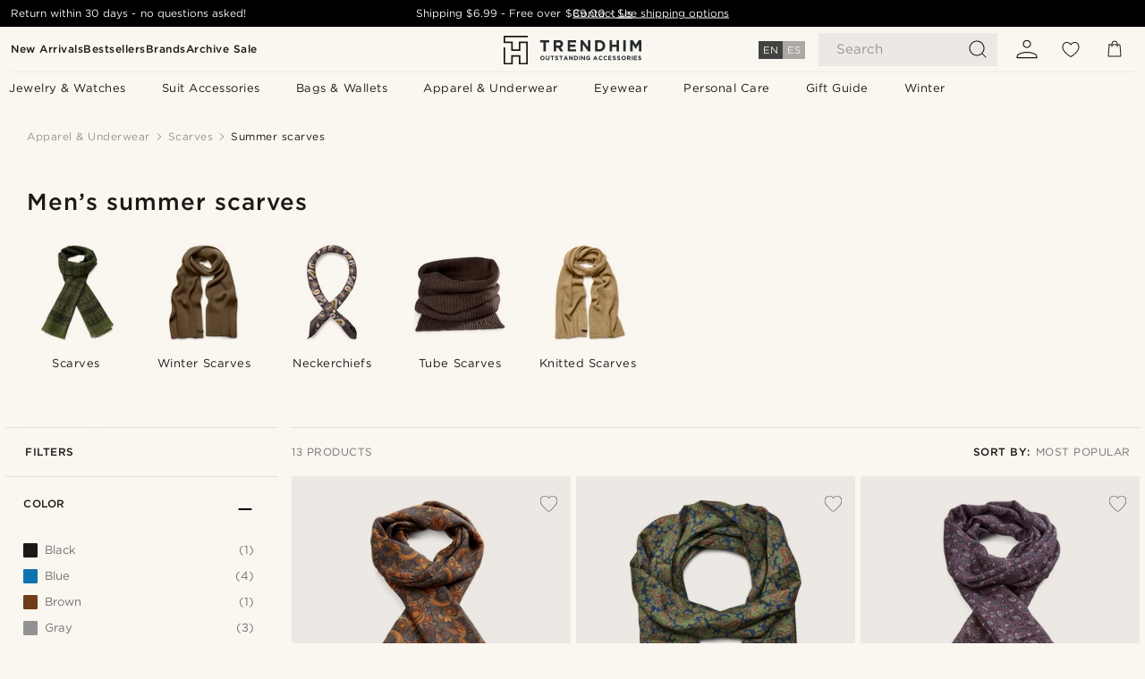

--- FILE ---
content_type: text/html; charset=utf-8
request_url: https://www.trendhim.com/scarves/summer-scarves/c226
body_size: 78792
content:
<!DOCTYPE html><html lang="en-US"><head><meta charSet="utf-8" data-next-head=""/><meta content="width=device-width, initial-scale=1" name="viewport" data-next-head=""/><link href="//app.usercentrics.eu" rel="preconnect" data-next-head=""/><title data-next-head="">Men’s Summer Scarves | 23 Styles for men in stock</title><meta content="See our large selection of Summer scarves ✓ 30 day return policy ✓ We take pride in providing an excellent experience." name="description" data-next-head=""/><meta content="index, follow" name="robots" data-next-head=""/><link href="https://www.trendhim.com/scarves/summer-scarves/c226" rel="canonical" data-next-head=""/><meta content="See our large selection of Summer scarves ✓ 30 day return policy ✓ We take pride in providing an excellent experience." property="og:description" data-next-head=""/><meta content="https://eu-images.contentstack.com/v3/assets/blt7dcd2cfbc90d45de/blte8ade8bf7e8383b4/60dc2785993b04384644eb16/66-18e7873f657f16e5e9cff939b63e19392.jpg?format=pjpg&amp;auto=webp&amp;quality=75%2C90&amp;width=1200" property="og:image" data-next-head=""/><meta content="Trendhim" property="og:site_name" data-next-head=""/><meta content="Men’s Summer Scarves | 23 Styles for men in stock" property="og:title" data-next-head=""/><meta content="product.group" property="og:type" data-next-head=""/><meta content="https://www.trendhim.com/scarves/summer-scarves/c226" property="og:url" data-next-head=""/><link href="https://www.trendhim.fi/huivit/ohuet-huivit/c226" hrefLang="fi-FI" rel="alternate" data-next-head=""/><link href="https://www.trendhim.pt/cachecois/echarpes-de-ver-o/c226" hrefLang="pt-PT" rel="alternate" data-next-head=""/><link href="https://www.trendhim.com.au/scarves/summer-scarves/c226" hrefLang="en-AU" rel="alternate" data-next-head=""/><link href="https://www.trendhim.ch/schals/sommerschals/c226" hrefLang="de-CH" rel="alternate" data-next-head=""/><link href="https://www.trendhim.sk/saly/letne-saly/c226" hrefLang="sk-SK" rel="alternate" data-next-head=""/><link href="https://www.trendhim.at/schals/sommerschals/c226" hrefLang="de-AT" rel="alternate" data-next-head=""/><link href="https://www.trendhim.co.uk/scarves/summer-scarves/c226" hrefLang="en-GB" rel="alternate" data-next-head=""/><link href="https://www.trendhim.de/schals/sommerschals/c226" hrefLang="de-DE" rel="alternate" data-next-head=""/><link href="https://www.trendhim.be/fr/echarpes/echarpes-d-ete/c226" hrefLang="fr-BE" rel="alternate" data-next-head=""/><link href="https://www.trendhim.bg/shalove/letni-shalove/c226" hrefLang="bg-BG" rel="alternate" data-next-head=""/><link href="https://www.trendhim.co.nz/scarves/summer-scarves/c226" hrefLang="en-NZ" rel="alternate" data-next-head=""/><link href="https://www.trendhim.si/sali/poletne-rute/c226" hrefLang="sl-SI" rel="alternate" data-next-head=""/><link href="https://www.trendhim.ca/scarves/summer-scarves/c226" hrefLang="en-CA" rel="alternate" data-next-head=""/><link href="https://www.trendhim.no/skjerf/sommerskjerf/c226" hrefLang="nb-NO" rel="alternate" data-next-head=""/><link href="https://www.trendhim.it/sciarpe/sciarpe-estive/c226" hrefLang="it-IT" rel="alternate" data-next-head=""/><link href="https://www.trendhim.hr/salovi/ljetni-salovi/c226" hrefLang="hr-HR" rel="alternate" data-next-head=""/><link href="https://www.trendhim.nl/sjaals/sjaals-voor-de-zomer/c226" hrefLang="nl-NL" rel="alternate" data-next-head=""/><link href="https://www.trendhim.fr/echarpes/echarpes-d-ete/c226" hrefLang="fr-FR" rel="alternate" data-next-head=""/><link href="https://www.trendhim.lt/salikai/vasariniai-salikai/c226" hrefLang="lt-LT" rel="alternate" data-next-head=""/><link href="https://www.trendhim.dk/halstorklaeder/sommerhalstorklaeder/c226" hrefLang="da-DK" rel="alternate" data-next-head=""/><link href="https://www.trendhim.ch/fr/echarpes/echarpes-d-ete/c226" hrefLang="fr-CH" rel="alternate" data-next-head=""/><link href="https://www.trendhim.ro/e-arfe-i-fulare/e-arfe-de-vara/c226" hrefLang="ro-RO" rel="alternate" data-next-head=""/><link href="https://www.trendhim.ca/fr/echarpes/echarpes-d-ete/c226" hrefLang="fr-CA" rel="alternate" data-next-head=""/><link href="https://www.trendhim.sg/scarves/summer-scarves/c226" hrefLang="en-SG" rel="alternate" data-next-head=""/><link href="https://www.trendhim.ie/scarves/summer-scarves/c226" hrefLang="en-IE" rel="alternate" data-next-head=""/><link href="https://www.trendhim.gr/kaskol/kalokairina-kaskol/c226" hrefLang="el-GR" rel="alternate" data-next-head=""/><link href="https://www.trendhim.es/bufandas/bufandas-de-verano/c226" hrefLang="es-ES" rel="alternate" data-next-head=""/><link href="https://www.trendhim.com/es/bufandas/bufandas-de-verano/c226" hrefLang="es-US" rel="alternate" data-next-head=""/><link href="https://www.trendhim.lv/salles/vasaras-salles/c226" hrefLang="lv-LV" rel="alternate" data-next-head=""/><link href="https://www.trendhim.cz/saly/letni-saly/c226" hrefLang="cs-CZ" rel="alternate" data-next-head=""/><link href="https://www.trendhim.com/scarves/summer-scarves/c226" hrefLang="en-US" rel="alternate" data-next-head=""/><link href="https://www.trendhim.hu/salak/ferfi-salak-es-kendok/c226" hrefLang="hu-HU" rel="alternate" data-next-head=""/><link href="https://www.trendhim.be/sjaals/sjaals-voor-de-zomer/c226" hrefLang="nl-BE" rel="alternate" data-next-head=""/><link href="https://www.trendhim.pl/szaliki/letnie-szaliki/c226" hrefLang="pl-PL" rel="alternate" data-next-head=""/><link href="https://www.trendhim.se/halsdukar/sommarsjalar/c226" hrefLang="sv-SE" rel="alternate" data-next-head=""/><link href="https://www.trendhim.ee/sallid/suvised-sallid/c226" hrefLang="et-EE" rel="alternate" data-next-head=""/><link href="https://connect.facebook.net" rel="preconnect"/><link href="https://eu-images.contentstack.com" rel="preconnect"/><link href="https://googleads.g.doubleclick.net" rel="preconnect"/><link href="https://www.google.com" rel="preconnect"/><link href="https://www.google.dk" rel="preconnect"/><link href="https://www.googleadservices.com" rel="preconnect"/><link href="https://player.vimeo.com" rel="preconnect"/><link href="https://api2.amplitude.com" rel="preconnect"/><link href="https://eu-images.contentstack.com/v3/assets/blt7dcd2cfbc90d45de/bltebd2e677db91977b/68cbaa3ba06b0d01e5345b8a/favicon-16x16.png" rel="icon" sizes="16x16" type="image/png"/><link href="https://eu-images.contentstack.com/v3/assets/blt7dcd2cfbc90d45de/blt2b20f0d31bd75b2d/68cbaa3ba500fb23df8a0b0f/favicon-32x32.png" rel="icon" sizes="32x32" type="image/png"/><link href="https://eu-images.contentstack.com/v3/assets/blt7dcd2cfbc90d45de/blt5bab4510fa326b7c/68cbaa3b8424f7664270b1cf/favicon-96x96.png" rel="icon" sizes="96x96" type="image/png"/><link href="https://eu-images.contentstack.com/v3/assets/blt7dcd2cfbc90d45de/blt1ea1cfa791ffca2f/68cbaa3b4b81d3fed43426d9/apple-touch-icon.png" rel="apple-touch-icon" sizes="180x180"/><link href="https://eu-images.contentstack.com/v3/assets/blt7dcd2cfbc90d45de/blt886161eca2c1dcfb/68cbaa3bb798f803c7af4ff0/web-app-manifest-192x192.png" rel="icon" sizes="192x192"/><link data-next-font="size-adjust" rel="preconnect" href="/" crossorigin="anonymous"/><link rel="preload" href="/_next/static/css/e0751fb119abd05c.css" as="style"/><link rel="preload" href="/_next/static/css/2a946be45a9bc855.css" as="style"/><link rel="preload" href="/_next/static/css/a0c521b382f41837.css" as="style"/><link rel="preload" href="/_next/static/css/754d2b382dc7ea3a.css" as="style"/><link rel="preload" href="/_next/static/css/b4fe177a5a64cab5.css" as="style"/><link rel="preload" href="/_next/static/css/a30f392701d9cb54.css" as="style"/><link rel="preload" href="/_next/static/css/8ec4dfbdb8a24dfc.css" as="style"/><link rel="preload" href="/_next/static/css/6755c461c3fca71c.css" as="style"/><link rel="preload" href="/_next/static/css/216b36859fc423f7.css" as="style"/><link rel="preload" href="/_next/static/css/8e0f9c17a0f743b9.css" as="style"/><link rel="preload" href="/_next/static/css/f7bd2d6be2ea8ec0.css" as="style"/><link rel="preload" href="/_next/static/css/906b7c4456912f50.css" as="style"/><link as="font" crossorigin="anonymous" href="/static/fonts/gotham-basic/normal.woff" type="font/woff" data-next-head=""/><link as="font" crossorigin="anonymous" href="/static/fonts/gotham-basic/bold.woff" type="font/woff" data-next-head=""/><script type="text/javascript">dataLayer = [];</script><script type="text/javascript" data-next-head="">dataLayer.push({"HotjarSiteID":70023,"country":"US","currencyRates":{"DKK":6.682696,"EUR":0.895705,"USD":1},"localCurrencyKey":"USD","storeId":"27"});</script><link rel="preload" as="image" imageSrcSet="https://eu-images.contentstack.com/v3/assets/blt7dcd2cfbc90d45de/blte60d25e91178c322/60dc0b375775160f9f23bbbd/63-1_copy.jpg?format=pjpg&amp;auto=webp&amp;quality=75%2C90&amp;width=128 128w, https://eu-images.contentstack.com/v3/assets/blt7dcd2cfbc90d45de/blte60d25e91178c322/60dc0b375775160f9f23bbbd/63-1_copy.jpg?format=pjpg&amp;auto=webp&amp;quality=75%2C90&amp;width=256 256w, https://eu-images.contentstack.com/v3/assets/blt7dcd2cfbc90d45de/blte60d25e91178c322/60dc0b375775160f9f23bbbd/63-1_copy.jpg?format=pjpg&amp;auto=webp&amp;quality=75%2C90&amp;width=384 384w, https://eu-images.contentstack.com/v3/assets/blt7dcd2cfbc90d45de/blte60d25e91178c322/60dc0b375775160f9f23bbbd/63-1_copy.jpg?format=pjpg&amp;auto=webp&amp;quality=75%2C90&amp;width=640 640w, https://eu-images.contentstack.com/v3/assets/blt7dcd2cfbc90d45de/blte60d25e91178c322/60dc0b375775160f9f23bbbd/63-1_copy.jpg?format=pjpg&amp;auto=webp&amp;quality=75%2C90&amp;width=750 750w, https://eu-images.contentstack.com/v3/assets/blt7dcd2cfbc90d45de/blte60d25e91178c322/60dc0b375775160f9f23bbbd/63-1_copy.jpg?format=pjpg&amp;auto=webp&amp;quality=75%2C90&amp;width=828 828w, https://eu-images.contentstack.com/v3/assets/blt7dcd2cfbc90d45de/blte60d25e91178c322/60dc0b375775160f9f23bbbd/63-1_copy.jpg?format=pjpg&amp;auto=webp&amp;quality=75%2C90&amp;width=1080 1080w, https://eu-images.contentstack.com/v3/assets/blt7dcd2cfbc90d45de/blte60d25e91178c322/60dc0b375775160f9f23bbbd/63-1_copy.jpg?format=pjpg&amp;auto=webp&amp;quality=75%2C90&amp;width=1200 1200w, https://eu-images.contentstack.com/v3/assets/blt7dcd2cfbc90d45de/blte60d25e91178c322/60dc0b375775160f9f23bbbd/63-1_copy.jpg?format=pjpg&amp;auto=webp&amp;quality=75%2C90&amp;width=1920 1920w, https://eu-images.contentstack.com/v3/assets/blt7dcd2cfbc90d45de/blte60d25e91178c322/60dc0b375775160f9f23bbbd/63-1_copy.jpg?format=pjpg&amp;auto=webp&amp;quality=75%2C90&amp;width=2048 2048w, https://eu-images.contentstack.com/v3/assets/blt7dcd2cfbc90d45de/blte60d25e91178c322/60dc0b375775160f9f23bbbd/63-1_copy.jpg?format=pjpg&amp;auto=webp&amp;quality=75%2C90&amp;width=3840 3840w" imageSizes="(max-width: 767px) 50vw, (max-width: 1199px) 33vw, (max-width: 1999px) 25vw, 20vw" fetchPriority="high" data-next-head=""/><link rel="preload" as="image" imageSrcSet="https://eu-images.contentstack.com/v3/assets/blt7dcd2cfbc90d45de/blt2ec05d2014b7b4e3/6736ff7fabe559f95a59e962/34102-1.jpg?format=pjpg&amp;auto=webp&amp;quality=75%2C90&amp;width=128 128w, https://eu-images.contentstack.com/v3/assets/blt7dcd2cfbc90d45de/blt2ec05d2014b7b4e3/6736ff7fabe559f95a59e962/34102-1.jpg?format=pjpg&amp;auto=webp&amp;quality=75%2C90&amp;width=256 256w, https://eu-images.contentstack.com/v3/assets/blt7dcd2cfbc90d45de/blt2ec05d2014b7b4e3/6736ff7fabe559f95a59e962/34102-1.jpg?format=pjpg&amp;auto=webp&amp;quality=75%2C90&amp;width=384 384w, https://eu-images.contentstack.com/v3/assets/blt7dcd2cfbc90d45de/blt2ec05d2014b7b4e3/6736ff7fabe559f95a59e962/34102-1.jpg?format=pjpg&amp;auto=webp&amp;quality=75%2C90&amp;width=640 640w, https://eu-images.contentstack.com/v3/assets/blt7dcd2cfbc90d45de/blt2ec05d2014b7b4e3/6736ff7fabe559f95a59e962/34102-1.jpg?format=pjpg&amp;auto=webp&amp;quality=75%2C90&amp;width=750 750w, https://eu-images.contentstack.com/v3/assets/blt7dcd2cfbc90d45de/blt2ec05d2014b7b4e3/6736ff7fabe559f95a59e962/34102-1.jpg?format=pjpg&amp;auto=webp&amp;quality=75%2C90&amp;width=828 828w, https://eu-images.contentstack.com/v3/assets/blt7dcd2cfbc90d45de/blt2ec05d2014b7b4e3/6736ff7fabe559f95a59e962/34102-1.jpg?format=pjpg&amp;auto=webp&amp;quality=75%2C90&amp;width=1080 1080w, https://eu-images.contentstack.com/v3/assets/blt7dcd2cfbc90d45de/blt2ec05d2014b7b4e3/6736ff7fabe559f95a59e962/34102-1.jpg?format=pjpg&amp;auto=webp&amp;quality=75%2C90&amp;width=1200 1200w, https://eu-images.contentstack.com/v3/assets/blt7dcd2cfbc90d45de/blt2ec05d2014b7b4e3/6736ff7fabe559f95a59e962/34102-1.jpg?format=pjpg&amp;auto=webp&amp;quality=75%2C90&amp;width=1920 1920w, https://eu-images.contentstack.com/v3/assets/blt7dcd2cfbc90d45de/blt2ec05d2014b7b4e3/6736ff7fabe559f95a59e962/34102-1.jpg?format=pjpg&amp;auto=webp&amp;quality=75%2C90&amp;width=2048 2048w, https://eu-images.contentstack.com/v3/assets/blt7dcd2cfbc90d45de/blt2ec05d2014b7b4e3/6736ff7fabe559f95a59e962/34102-1.jpg?format=pjpg&amp;auto=webp&amp;quality=75%2C90&amp;width=3840 3840w" imageSizes="(max-width: 767px) 50vw, (max-width: 1199px) 33vw, (max-width: 1999px) 25vw, 20vw" fetchPriority="high" data-next-head=""/><link rel="preload" as="image" imageSrcSet="https://eu-images.contentstack.com/v3/assets/blt7dcd2cfbc90d45de/blt1be644389863620d/60dc0e6515da443b102e8a07/64-1_copy.jpg?format=pjpg&amp;auto=webp&amp;quality=75%2C90&amp;width=128 128w, https://eu-images.contentstack.com/v3/assets/blt7dcd2cfbc90d45de/blt1be644389863620d/60dc0e6515da443b102e8a07/64-1_copy.jpg?format=pjpg&amp;auto=webp&amp;quality=75%2C90&amp;width=256 256w, https://eu-images.contentstack.com/v3/assets/blt7dcd2cfbc90d45de/blt1be644389863620d/60dc0e6515da443b102e8a07/64-1_copy.jpg?format=pjpg&amp;auto=webp&amp;quality=75%2C90&amp;width=384 384w, https://eu-images.contentstack.com/v3/assets/blt7dcd2cfbc90d45de/blt1be644389863620d/60dc0e6515da443b102e8a07/64-1_copy.jpg?format=pjpg&amp;auto=webp&amp;quality=75%2C90&amp;width=640 640w, https://eu-images.contentstack.com/v3/assets/blt7dcd2cfbc90d45de/blt1be644389863620d/60dc0e6515da443b102e8a07/64-1_copy.jpg?format=pjpg&amp;auto=webp&amp;quality=75%2C90&amp;width=750 750w, https://eu-images.contentstack.com/v3/assets/blt7dcd2cfbc90d45de/blt1be644389863620d/60dc0e6515da443b102e8a07/64-1_copy.jpg?format=pjpg&amp;auto=webp&amp;quality=75%2C90&amp;width=828 828w, https://eu-images.contentstack.com/v3/assets/blt7dcd2cfbc90d45de/blt1be644389863620d/60dc0e6515da443b102e8a07/64-1_copy.jpg?format=pjpg&amp;auto=webp&amp;quality=75%2C90&amp;width=1080 1080w, https://eu-images.contentstack.com/v3/assets/blt7dcd2cfbc90d45de/blt1be644389863620d/60dc0e6515da443b102e8a07/64-1_copy.jpg?format=pjpg&amp;auto=webp&amp;quality=75%2C90&amp;width=1200 1200w, https://eu-images.contentstack.com/v3/assets/blt7dcd2cfbc90d45de/blt1be644389863620d/60dc0e6515da443b102e8a07/64-1_copy.jpg?format=pjpg&amp;auto=webp&amp;quality=75%2C90&amp;width=1920 1920w, https://eu-images.contentstack.com/v3/assets/blt7dcd2cfbc90d45de/blt1be644389863620d/60dc0e6515da443b102e8a07/64-1_copy.jpg?format=pjpg&amp;auto=webp&amp;quality=75%2C90&amp;width=2048 2048w, https://eu-images.contentstack.com/v3/assets/blt7dcd2cfbc90d45de/blt1be644389863620d/60dc0e6515da443b102e8a07/64-1_copy.jpg?format=pjpg&amp;auto=webp&amp;quality=75%2C90&amp;width=3840 3840w" imageSizes="(max-width: 767px) 50vw, (max-width: 1199px) 33vw, (max-width: 1999px) 25vw, 20vw" fetchPriority="high" data-next-head=""/><link rel="preload" as="image" imageSrcSet="https://eu-images.contentstack.com/v3/assets/blt7dcd2cfbc90d45de/blt241b3ea1be7525f2/60dc0dec3388dd0edc0b8cfe/59-1_copy.jpg?format=pjpg&amp;auto=webp&amp;quality=75%2C90&amp;width=128 128w, https://eu-images.contentstack.com/v3/assets/blt7dcd2cfbc90d45de/blt241b3ea1be7525f2/60dc0dec3388dd0edc0b8cfe/59-1_copy.jpg?format=pjpg&amp;auto=webp&amp;quality=75%2C90&amp;width=256 256w, https://eu-images.contentstack.com/v3/assets/blt7dcd2cfbc90d45de/blt241b3ea1be7525f2/60dc0dec3388dd0edc0b8cfe/59-1_copy.jpg?format=pjpg&amp;auto=webp&amp;quality=75%2C90&amp;width=384 384w, https://eu-images.contentstack.com/v3/assets/blt7dcd2cfbc90d45de/blt241b3ea1be7525f2/60dc0dec3388dd0edc0b8cfe/59-1_copy.jpg?format=pjpg&amp;auto=webp&amp;quality=75%2C90&amp;width=640 640w, https://eu-images.contentstack.com/v3/assets/blt7dcd2cfbc90d45de/blt241b3ea1be7525f2/60dc0dec3388dd0edc0b8cfe/59-1_copy.jpg?format=pjpg&amp;auto=webp&amp;quality=75%2C90&amp;width=750 750w, https://eu-images.contentstack.com/v3/assets/blt7dcd2cfbc90d45de/blt241b3ea1be7525f2/60dc0dec3388dd0edc0b8cfe/59-1_copy.jpg?format=pjpg&amp;auto=webp&amp;quality=75%2C90&amp;width=828 828w, https://eu-images.contentstack.com/v3/assets/blt7dcd2cfbc90d45de/blt241b3ea1be7525f2/60dc0dec3388dd0edc0b8cfe/59-1_copy.jpg?format=pjpg&amp;auto=webp&amp;quality=75%2C90&amp;width=1080 1080w, https://eu-images.contentstack.com/v3/assets/blt7dcd2cfbc90d45de/blt241b3ea1be7525f2/60dc0dec3388dd0edc0b8cfe/59-1_copy.jpg?format=pjpg&amp;auto=webp&amp;quality=75%2C90&amp;width=1200 1200w, https://eu-images.contentstack.com/v3/assets/blt7dcd2cfbc90d45de/blt241b3ea1be7525f2/60dc0dec3388dd0edc0b8cfe/59-1_copy.jpg?format=pjpg&amp;auto=webp&amp;quality=75%2C90&amp;width=1920 1920w, https://eu-images.contentstack.com/v3/assets/blt7dcd2cfbc90d45de/blt241b3ea1be7525f2/60dc0dec3388dd0edc0b8cfe/59-1_copy.jpg?format=pjpg&amp;auto=webp&amp;quality=75%2C90&amp;width=2048 2048w, https://eu-images.contentstack.com/v3/assets/blt7dcd2cfbc90d45de/blt241b3ea1be7525f2/60dc0dec3388dd0edc0b8cfe/59-1_copy.jpg?format=pjpg&amp;auto=webp&amp;quality=75%2C90&amp;width=3840 3840w" imageSizes="(max-width: 767px) 50vw, (max-width: 1199px) 33vw, (max-width: 1999px) 25vw, 20vw" fetchPriority="high" data-next-head=""/><link rel="preload" as="image" imageSrcSet="https://eu-images.contentstack.com/v3/assets/blt7dcd2cfbc90d45de/blt39d008a3e7be3b75/673704fc0e7cb22c7d0d2bc4/34134-1.jpg?format=pjpg&amp;auto=webp&amp;quality=75%2C90&amp;width=128 128w, https://eu-images.contentstack.com/v3/assets/blt7dcd2cfbc90d45de/blt39d008a3e7be3b75/673704fc0e7cb22c7d0d2bc4/34134-1.jpg?format=pjpg&amp;auto=webp&amp;quality=75%2C90&amp;width=256 256w, https://eu-images.contentstack.com/v3/assets/blt7dcd2cfbc90d45de/blt39d008a3e7be3b75/673704fc0e7cb22c7d0d2bc4/34134-1.jpg?format=pjpg&amp;auto=webp&amp;quality=75%2C90&amp;width=384 384w, https://eu-images.contentstack.com/v3/assets/blt7dcd2cfbc90d45de/blt39d008a3e7be3b75/673704fc0e7cb22c7d0d2bc4/34134-1.jpg?format=pjpg&amp;auto=webp&amp;quality=75%2C90&amp;width=640 640w, https://eu-images.contentstack.com/v3/assets/blt7dcd2cfbc90d45de/blt39d008a3e7be3b75/673704fc0e7cb22c7d0d2bc4/34134-1.jpg?format=pjpg&amp;auto=webp&amp;quality=75%2C90&amp;width=750 750w, https://eu-images.contentstack.com/v3/assets/blt7dcd2cfbc90d45de/blt39d008a3e7be3b75/673704fc0e7cb22c7d0d2bc4/34134-1.jpg?format=pjpg&amp;auto=webp&amp;quality=75%2C90&amp;width=828 828w, https://eu-images.contentstack.com/v3/assets/blt7dcd2cfbc90d45de/blt39d008a3e7be3b75/673704fc0e7cb22c7d0d2bc4/34134-1.jpg?format=pjpg&amp;auto=webp&amp;quality=75%2C90&amp;width=1080 1080w, https://eu-images.contentstack.com/v3/assets/blt7dcd2cfbc90d45de/blt39d008a3e7be3b75/673704fc0e7cb22c7d0d2bc4/34134-1.jpg?format=pjpg&amp;auto=webp&amp;quality=75%2C90&amp;width=1200 1200w, https://eu-images.contentstack.com/v3/assets/blt7dcd2cfbc90d45de/blt39d008a3e7be3b75/673704fc0e7cb22c7d0d2bc4/34134-1.jpg?format=pjpg&amp;auto=webp&amp;quality=75%2C90&amp;width=1920 1920w, https://eu-images.contentstack.com/v3/assets/blt7dcd2cfbc90d45de/blt39d008a3e7be3b75/673704fc0e7cb22c7d0d2bc4/34134-1.jpg?format=pjpg&amp;auto=webp&amp;quality=75%2C90&amp;width=2048 2048w, https://eu-images.contentstack.com/v3/assets/blt7dcd2cfbc90d45de/blt39d008a3e7be3b75/673704fc0e7cb22c7d0d2bc4/34134-1.jpg?format=pjpg&amp;auto=webp&amp;quality=75%2C90&amp;width=3840 3840w" imageSizes="(max-width: 767px) 50vw, (max-width: 1199px) 33vw, (max-width: 1999px) 25vw, 20vw" fetchPriority="high" data-next-head=""/><link rel="preload" as="image" imageSrcSet="https://eu-images.contentstack.com/v3/assets/blt7dcd2cfbc90d45de/blt8f46600176c48d08/67370237ecef8bfec2bf339a/34118-1.jpg?format=pjpg&amp;auto=webp&amp;quality=75%2C90&amp;width=128 128w, https://eu-images.contentstack.com/v3/assets/blt7dcd2cfbc90d45de/blt8f46600176c48d08/67370237ecef8bfec2bf339a/34118-1.jpg?format=pjpg&amp;auto=webp&amp;quality=75%2C90&amp;width=256 256w, https://eu-images.contentstack.com/v3/assets/blt7dcd2cfbc90d45de/blt8f46600176c48d08/67370237ecef8bfec2bf339a/34118-1.jpg?format=pjpg&amp;auto=webp&amp;quality=75%2C90&amp;width=384 384w, https://eu-images.contentstack.com/v3/assets/blt7dcd2cfbc90d45de/blt8f46600176c48d08/67370237ecef8bfec2bf339a/34118-1.jpg?format=pjpg&amp;auto=webp&amp;quality=75%2C90&amp;width=640 640w, https://eu-images.contentstack.com/v3/assets/blt7dcd2cfbc90d45de/blt8f46600176c48d08/67370237ecef8bfec2bf339a/34118-1.jpg?format=pjpg&amp;auto=webp&amp;quality=75%2C90&amp;width=750 750w, https://eu-images.contentstack.com/v3/assets/blt7dcd2cfbc90d45de/blt8f46600176c48d08/67370237ecef8bfec2bf339a/34118-1.jpg?format=pjpg&amp;auto=webp&amp;quality=75%2C90&amp;width=828 828w, https://eu-images.contentstack.com/v3/assets/blt7dcd2cfbc90d45de/blt8f46600176c48d08/67370237ecef8bfec2bf339a/34118-1.jpg?format=pjpg&amp;auto=webp&amp;quality=75%2C90&amp;width=1080 1080w, https://eu-images.contentstack.com/v3/assets/blt7dcd2cfbc90d45de/blt8f46600176c48d08/67370237ecef8bfec2bf339a/34118-1.jpg?format=pjpg&amp;auto=webp&amp;quality=75%2C90&amp;width=1200 1200w, https://eu-images.contentstack.com/v3/assets/blt7dcd2cfbc90d45de/blt8f46600176c48d08/67370237ecef8bfec2bf339a/34118-1.jpg?format=pjpg&amp;auto=webp&amp;quality=75%2C90&amp;width=1920 1920w, https://eu-images.contentstack.com/v3/assets/blt7dcd2cfbc90d45de/blt8f46600176c48d08/67370237ecef8bfec2bf339a/34118-1.jpg?format=pjpg&amp;auto=webp&amp;quality=75%2C90&amp;width=2048 2048w, https://eu-images.contentstack.com/v3/assets/blt7dcd2cfbc90d45de/blt8f46600176c48d08/67370237ecef8bfec2bf339a/34118-1.jpg?format=pjpg&amp;auto=webp&amp;quality=75%2C90&amp;width=3840 3840w" imageSizes="(max-width: 767px) 50vw, (max-width: 1199px) 33vw, (max-width: 1999px) 25vw, 20vw" fetchPriority="high" data-next-head=""/><link rel="preload" as="image" imageSrcSet="https://eu-images.contentstack.com/v3/assets/blt7dcd2cfbc90d45de/blt38539dd2e334eb84/673700d51d2b24c83f578092/34110-1.jpg?format=pjpg&amp;auto=webp&amp;quality=75%2C90&amp;width=128 128w, https://eu-images.contentstack.com/v3/assets/blt7dcd2cfbc90d45de/blt38539dd2e334eb84/673700d51d2b24c83f578092/34110-1.jpg?format=pjpg&amp;auto=webp&amp;quality=75%2C90&amp;width=256 256w, https://eu-images.contentstack.com/v3/assets/blt7dcd2cfbc90d45de/blt38539dd2e334eb84/673700d51d2b24c83f578092/34110-1.jpg?format=pjpg&amp;auto=webp&amp;quality=75%2C90&amp;width=384 384w, https://eu-images.contentstack.com/v3/assets/blt7dcd2cfbc90d45de/blt38539dd2e334eb84/673700d51d2b24c83f578092/34110-1.jpg?format=pjpg&amp;auto=webp&amp;quality=75%2C90&amp;width=640 640w, https://eu-images.contentstack.com/v3/assets/blt7dcd2cfbc90d45de/blt38539dd2e334eb84/673700d51d2b24c83f578092/34110-1.jpg?format=pjpg&amp;auto=webp&amp;quality=75%2C90&amp;width=750 750w, https://eu-images.contentstack.com/v3/assets/blt7dcd2cfbc90d45de/blt38539dd2e334eb84/673700d51d2b24c83f578092/34110-1.jpg?format=pjpg&amp;auto=webp&amp;quality=75%2C90&amp;width=828 828w, https://eu-images.contentstack.com/v3/assets/blt7dcd2cfbc90d45de/blt38539dd2e334eb84/673700d51d2b24c83f578092/34110-1.jpg?format=pjpg&amp;auto=webp&amp;quality=75%2C90&amp;width=1080 1080w, https://eu-images.contentstack.com/v3/assets/blt7dcd2cfbc90d45de/blt38539dd2e334eb84/673700d51d2b24c83f578092/34110-1.jpg?format=pjpg&amp;auto=webp&amp;quality=75%2C90&amp;width=1200 1200w, https://eu-images.contentstack.com/v3/assets/blt7dcd2cfbc90d45de/blt38539dd2e334eb84/673700d51d2b24c83f578092/34110-1.jpg?format=pjpg&amp;auto=webp&amp;quality=75%2C90&amp;width=1920 1920w, https://eu-images.contentstack.com/v3/assets/blt7dcd2cfbc90d45de/blt38539dd2e334eb84/673700d51d2b24c83f578092/34110-1.jpg?format=pjpg&amp;auto=webp&amp;quality=75%2C90&amp;width=2048 2048w, https://eu-images.contentstack.com/v3/assets/blt7dcd2cfbc90d45de/blt38539dd2e334eb84/673700d51d2b24c83f578092/34110-1.jpg?format=pjpg&amp;auto=webp&amp;quality=75%2C90&amp;width=3840 3840w" imageSizes="(max-width: 767px) 50vw, (max-width: 1199px) 33vw, (max-width: 1999px) 25vw, 20vw" fetchPriority="high" data-next-head=""/><link rel="preload" as="image" imageSrcSet="https://eu-images.contentstack.com/v3/assets/blt7dcd2cfbc90d45de/blt11a0a7727c8869b4/6736f722fedfc636e9f4b4e5/34070-1.jpg?format=pjpg&amp;auto=webp&amp;quality=75%2C90&amp;width=128 128w, https://eu-images.contentstack.com/v3/assets/blt7dcd2cfbc90d45de/blt11a0a7727c8869b4/6736f722fedfc636e9f4b4e5/34070-1.jpg?format=pjpg&amp;auto=webp&amp;quality=75%2C90&amp;width=256 256w, https://eu-images.contentstack.com/v3/assets/blt7dcd2cfbc90d45de/blt11a0a7727c8869b4/6736f722fedfc636e9f4b4e5/34070-1.jpg?format=pjpg&amp;auto=webp&amp;quality=75%2C90&amp;width=384 384w, https://eu-images.contentstack.com/v3/assets/blt7dcd2cfbc90d45de/blt11a0a7727c8869b4/6736f722fedfc636e9f4b4e5/34070-1.jpg?format=pjpg&amp;auto=webp&amp;quality=75%2C90&amp;width=640 640w, https://eu-images.contentstack.com/v3/assets/blt7dcd2cfbc90d45de/blt11a0a7727c8869b4/6736f722fedfc636e9f4b4e5/34070-1.jpg?format=pjpg&amp;auto=webp&amp;quality=75%2C90&amp;width=750 750w, https://eu-images.contentstack.com/v3/assets/blt7dcd2cfbc90d45de/blt11a0a7727c8869b4/6736f722fedfc636e9f4b4e5/34070-1.jpg?format=pjpg&amp;auto=webp&amp;quality=75%2C90&amp;width=828 828w, https://eu-images.contentstack.com/v3/assets/blt7dcd2cfbc90d45de/blt11a0a7727c8869b4/6736f722fedfc636e9f4b4e5/34070-1.jpg?format=pjpg&amp;auto=webp&amp;quality=75%2C90&amp;width=1080 1080w, https://eu-images.contentstack.com/v3/assets/blt7dcd2cfbc90d45de/blt11a0a7727c8869b4/6736f722fedfc636e9f4b4e5/34070-1.jpg?format=pjpg&amp;auto=webp&amp;quality=75%2C90&amp;width=1200 1200w, https://eu-images.contentstack.com/v3/assets/blt7dcd2cfbc90d45de/blt11a0a7727c8869b4/6736f722fedfc636e9f4b4e5/34070-1.jpg?format=pjpg&amp;auto=webp&amp;quality=75%2C90&amp;width=1920 1920w, https://eu-images.contentstack.com/v3/assets/blt7dcd2cfbc90d45de/blt11a0a7727c8869b4/6736f722fedfc636e9f4b4e5/34070-1.jpg?format=pjpg&amp;auto=webp&amp;quality=75%2C90&amp;width=2048 2048w, https://eu-images.contentstack.com/v3/assets/blt7dcd2cfbc90d45de/blt11a0a7727c8869b4/6736f722fedfc636e9f4b4e5/34070-1.jpg?format=pjpg&amp;auto=webp&amp;quality=75%2C90&amp;width=3840 3840w" imageSizes="(max-width: 767px) 50vw, (max-width: 1199px) 33vw, (max-width: 1999px) 25vw, 20vw" fetchPriority="high" data-next-head=""/><link rel="preload" as="image" imageSrcSet="https://eu-images.contentstack.com/v3/assets/blt7dcd2cfbc90d45de/blt091bdb668881042b/60dc0f2b2446e93b5b65b630/65-1_copy.jpg?format=pjpg&amp;auto=webp&amp;quality=75%2C90&amp;width=128 128w, https://eu-images.contentstack.com/v3/assets/blt7dcd2cfbc90d45de/blt091bdb668881042b/60dc0f2b2446e93b5b65b630/65-1_copy.jpg?format=pjpg&amp;auto=webp&amp;quality=75%2C90&amp;width=256 256w, https://eu-images.contentstack.com/v3/assets/blt7dcd2cfbc90d45de/blt091bdb668881042b/60dc0f2b2446e93b5b65b630/65-1_copy.jpg?format=pjpg&amp;auto=webp&amp;quality=75%2C90&amp;width=384 384w, https://eu-images.contentstack.com/v3/assets/blt7dcd2cfbc90d45de/blt091bdb668881042b/60dc0f2b2446e93b5b65b630/65-1_copy.jpg?format=pjpg&amp;auto=webp&amp;quality=75%2C90&amp;width=640 640w, https://eu-images.contentstack.com/v3/assets/blt7dcd2cfbc90d45de/blt091bdb668881042b/60dc0f2b2446e93b5b65b630/65-1_copy.jpg?format=pjpg&amp;auto=webp&amp;quality=75%2C90&amp;width=750 750w, https://eu-images.contentstack.com/v3/assets/blt7dcd2cfbc90d45de/blt091bdb668881042b/60dc0f2b2446e93b5b65b630/65-1_copy.jpg?format=pjpg&amp;auto=webp&amp;quality=75%2C90&amp;width=828 828w, https://eu-images.contentstack.com/v3/assets/blt7dcd2cfbc90d45de/blt091bdb668881042b/60dc0f2b2446e93b5b65b630/65-1_copy.jpg?format=pjpg&amp;auto=webp&amp;quality=75%2C90&amp;width=1080 1080w, https://eu-images.contentstack.com/v3/assets/blt7dcd2cfbc90d45de/blt091bdb668881042b/60dc0f2b2446e93b5b65b630/65-1_copy.jpg?format=pjpg&amp;auto=webp&amp;quality=75%2C90&amp;width=1200 1200w, https://eu-images.contentstack.com/v3/assets/blt7dcd2cfbc90d45de/blt091bdb668881042b/60dc0f2b2446e93b5b65b630/65-1_copy.jpg?format=pjpg&amp;auto=webp&amp;quality=75%2C90&amp;width=1920 1920w, https://eu-images.contentstack.com/v3/assets/blt7dcd2cfbc90d45de/blt091bdb668881042b/60dc0f2b2446e93b5b65b630/65-1_copy.jpg?format=pjpg&amp;auto=webp&amp;quality=75%2C90&amp;width=2048 2048w, https://eu-images.contentstack.com/v3/assets/blt7dcd2cfbc90d45de/blt091bdb668881042b/60dc0f2b2446e93b5b65b630/65-1_copy.jpg?format=pjpg&amp;auto=webp&amp;quality=75%2C90&amp;width=3840 3840w" imageSizes="(max-width: 767px) 50vw, (max-width: 1199px) 33vw, (max-width: 1999px) 25vw, 20vw" fetchPriority="high" data-next-head=""/><link rel="preload" as="image" imageSrcSet="https://eu-images.contentstack.com/v3/assets/blt7dcd2cfbc90d45de/blt5045698f582247e4/60dc0a855543520fcbc3cd4c/61-1_copy.jpg?format=pjpg&amp;auto=webp&amp;quality=75%2C90&amp;width=128 128w, https://eu-images.contentstack.com/v3/assets/blt7dcd2cfbc90d45de/blt5045698f582247e4/60dc0a855543520fcbc3cd4c/61-1_copy.jpg?format=pjpg&amp;auto=webp&amp;quality=75%2C90&amp;width=256 256w, https://eu-images.contentstack.com/v3/assets/blt7dcd2cfbc90d45de/blt5045698f582247e4/60dc0a855543520fcbc3cd4c/61-1_copy.jpg?format=pjpg&amp;auto=webp&amp;quality=75%2C90&amp;width=384 384w, https://eu-images.contentstack.com/v3/assets/blt7dcd2cfbc90d45de/blt5045698f582247e4/60dc0a855543520fcbc3cd4c/61-1_copy.jpg?format=pjpg&amp;auto=webp&amp;quality=75%2C90&amp;width=640 640w, https://eu-images.contentstack.com/v3/assets/blt7dcd2cfbc90d45de/blt5045698f582247e4/60dc0a855543520fcbc3cd4c/61-1_copy.jpg?format=pjpg&amp;auto=webp&amp;quality=75%2C90&amp;width=750 750w, https://eu-images.contentstack.com/v3/assets/blt7dcd2cfbc90d45de/blt5045698f582247e4/60dc0a855543520fcbc3cd4c/61-1_copy.jpg?format=pjpg&amp;auto=webp&amp;quality=75%2C90&amp;width=828 828w, https://eu-images.contentstack.com/v3/assets/blt7dcd2cfbc90d45de/blt5045698f582247e4/60dc0a855543520fcbc3cd4c/61-1_copy.jpg?format=pjpg&amp;auto=webp&amp;quality=75%2C90&amp;width=1080 1080w, https://eu-images.contentstack.com/v3/assets/blt7dcd2cfbc90d45de/blt5045698f582247e4/60dc0a855543520fcbc3cd4c/61-1_copy.jpg?format=pjpg&amp;auto=webp&amp;quality=75%2C90&amp;width=1200 1200w, https://eu-images.contentstack.com/v3/assets/blt7dcd2cfbc90d45de/blt5045698f582247e4/60dc0a855543520fcbc3cd4c/61-1_copy.jpg?format=pjpg&amp;auto=webp&amp;quality=75%2C90&amp;width=1920 1920w, https://eu-images.contentstack.com/v3/assets/blt7dcd2cfbc90d45de/blt5045698f582247e4/60dc0a855543520fcbc3cd4c/61-1_copy.jpg?format=pjpg&amp;auto=webp&amp;quality=75%2C90&amp;width=2048 2048w, https://eu-images.contentstack.com/v3/assets/blt7dcd2cfbc90d45de/blt5045698f582247e4/60dc0a855543520fcbc3cd4c/61-1_copy.jpg?format=pjpg&amp;auto=webp&amp;quality=75%2C90&amp;width=3840 3840w" imageSizes="(max-width: 767px) 50vw, (max-width: 1199px) 33vw, (max-width: 1999px) 25vw, 20vw" fetchPriority="high" data-next-head=""/><link rel="preload" as="image" imageSrcSet="https://eu-images.contentstack.com/v3/assets/blt7dcd2cfbc90d45de/blt02f947be7b183bd7/60dc0b535775160f9f23bc29/17532-01.jpg?format=pjpg&amp;auto=webp&amp;quality=75%2C90&amp;width=128 128w, https://eu-images.contentstack.com/v3/assets/blt7dcd2cfbc90d45de/blt02f947be7b183bd7/60dc0b535775160f9f23bc29/17532-01.jpg?format=pjpg&amp;auto=webp&amp;quality=75%2C90&amp;width=256 256w, https://eu-images.contentstack.com/v3/assets/blt7dcd2cfbc90d45de/blt02f947be7b183bd7/60dc0b535775160f9f23bc29/17532-01.jpg?format=pjpg&amp;auto=webp&amp;quality=75%2C90&amp;width=384 384w, https://eu-images.contentstack.com/v3/assets/blt7dcd2cfbc90d45de/blt02f947be7b183bd7/60dc0b535775160f9f23bc29/17532-01.jpg?format=pjpg&amp;auto=webp&amp;quality=75%2C90&amp;width=640 640w, https://eu-images.contentstack.com/v3/assets/blt7dcd2cfbc90d45de/blt02f947be7b183bd7/60dc0b535775160f9f23bc29/17532-01.jpg?format=pjpg&amp;auto=webp&amp;quality=75%2C90&amp;width=750 750w, https://eu-images.contentstack.com/v3/assets/blt7dcd2cfbc90d45de/blt02f947be7b183bd7/60dc0b535775160f9f23bc29/17532-01.jpg?format=pjpg&amp;auto=webp&amp;quality=75%2C90&amp;width=828 828w, https://eu-images.contentstack.com/v3/assets/blt7dcd2cfbc90d45de/blt02f947be7b183bd7/60dc0b535775160f9f23bc29/17532-01.jpg?format=pjpg&amp;auto=webp&amp;quality=75%2C90&amp;width=1080 1080w, https://eu-images.contentstack.com/v3/assets/blt7dcd2cfbc90d45de/blt02f947be7b183bd7/60dc0b535775160f9f23bc29/17532-01.jpg?format=pjpg&amp;auto=webp&amp;quality=75%2C90&amp;width=1200 1200w, https://eu-images.contentstack.com/v3/assets/blt7dcd2cfbc90d45de/blt02f947be7b183bd7/60dc0b535775160f9f23bc29/17532-01.jpg?format=pjpg&amp;auto=webp&amp;quality=75%2C90&amp;width=1920 1920w, https://eu-images.contentstack.com/v3/assets/blt7dcd2cfbc90d45de/blt02f947be7b183bd7/60dc0b535775160f9f23bc29/17532-01.jpg?format=pjpg&amp;auto=webp&amp;quality=75%2C90&amp;width=2048 2048w, https://eu-images.contentstack.com/v3/assets/blt7dcd2cfbc90d45de/blt02f947be7b183bd7/60dc0b535775160f9f23bc29/17532-01.jpg?format=pjpg&amp;auto=webp&amp;quality=75%2C90&amp;width=3840 3840w" imageSizes="(max-width: 767px) 50vw, (max-width: 1199px) 33vw, (max-width: 1999px) 25vw, 20vw" fetchPriority="high" data-next-head=""/><link rel="preload" as="image" imageSrcSet="https://eu-images.contentstack.com/v3/assets/blt7dcd2cfbc90d45de/bltdb27749a6ada8adc/673703861102f6e3f40fb2a3/34126-1.jpg?format=pjpg&amp;auto=webp&amp;quality=75%2C90&amp;width=128 128w, https://eu-images.contentstack.com/v3/assets/blt7dcd2cfbc90d45de/bltdb27749a6ada8adc/673703861102f6e3f40fb2a3/34126-1.jpg?format=pjpg&amp;auto=webp&amp;quality=75%2C90&amp;width=256 256w, https://eu-images.contentstack.com/v3/assets/blt7dcd2cfbc90d45de/bltdb27749a6ada8adc/673703861102f6e3f40fb2a3/34126-1.jpg?format=pjpg&amp;auto=webp&amp;quality=75%2C90&amp;width=384 384w, https://eu-images.contentstack.com/v3/assets/blt7dcd2cfbc90d45de/bltdb27749a6ada8adc/673703861102f6e3f40fb2a3/34126-1.jpg?format=pjpg&amp;auto=webp&amp;quality=75%2C90&amp;width=640 640w, https://eu-images.contentstack.com/v3/assets/blt7dcd2cfbc90d45de/bltdb27749a6ada8adc/673703861102f6e3f40fb2a3/34126-1.jpg?format=pjpg&amp;auto=webp&amp;quality=75%2C90&amp;width=750 750w, https://eu-images.contentstack.com/v3/assets/blt7dcd2cfbc90d45de/bltdb27749a6ada8adc/673703861102f6e3f40fb2a3/34126-1.jpg?format=pjpg&amp;auto=webp&amp;quality=75%2C90&amp;width=828 828w, https://eu-images.contentstack.com/v3/assets/blt7dcd2cfbc90d45de/bltdb27749a6ada8adc/673703861102f6e3f40fb2a3/34126-1.jpg?format=pjpg&amp;auto=webp&amp;quality=75%2C90&amp;width=1080 1080w, https://eu-images.contentstack.com/v3/assets/blt7dcd2cfbc90d45de/bltdb27749a6ada8adc/673703861102f6e3f40fb2a3/34126-1.jpg?format=pjpg&amp;auto=webp&amp;quality=75%2C90&amp;width=1200 1200w, https://eu-images.contentstack.com/v3/assets/blt7dcd2cfbc90d45de/bltdb27749a6ada8adc/673703861102f6e3f40fb2a3/34126-1.jpg?format=pjpg&amp;auto=webp&amp;quality=75%2C90&amp;width=1920 1920w, https://eu-images.contentstack.com/v3/assets/blt7dcd2cfbc90d45de/bltdb27749a6ada8adc/673703861102f6e3f40fb2a3/34126-1.jpg?format=pjpg&amp;auto=webp&amp;quality=75%2C90&amp;width=2048 2048w, https://eu-images.contentstack.com/v3/assets/blt7dcd2cfbc90d45de/bltdb27749a6ada8adc/673703861102f6e3f40fb2a3/34126-1.jpg?format=pjpg&amp;auto=webp&amp;quality=75%2C90&amp;width=3840 3840w" imageSizes="(max-width: 767px) 50vw, (max-width: 1199px) 33vw, (max-width: 1999px) 25vw, 20vw" fetchPriority="high" data-next-head=""/><script type="text/javascript" data-next-head="">dataLayer.push({"contentIds":"226","pageType":"category","type":"category"});</script><script type="text/javascript" data-next-head="">
(function(w,d,s,l,i){w[l]=w[l]||[];w[l].push({'gtm.start':
new Date().getTime(),event:'gtm.js'});var f=d.getElementsByTagName(s)[0],
j=d.createElement(s),dl=l!='dataLayer'?'&l='+l:'';j.async=true;j.src=
'https://www.googletagmanager.com/gtm.js?id='+i+dl;f.parentNode.insertBefore(j,f);
})(window,document,'script','dataLayer','GTM-T9DSHJZ');
</script><script type="text/javascript" data-next-head="">
  (function() {
    function getCookie(c_name) {
      if (document.cookie.length > 0) {
        c_start = document.cookie.indexOf(c_name + "=");
        if (c_start != -1) {
          c_start = c_start + c_name.length + 1;
          c_end = document.cookie.indexOf(";", c_start);
          if (c_end == -1) c_end = document.cookie.length;
          return unescape(document.cookie.substring(c_start, c_end));
        }
      }
      return "";
    }
  
    var _user_id = '';
    var _session_id = getCookie('th_uid');
  
    var _sift = window._sift = window._sift || [];
    _sift.push(['_setAccount', '6d960fa9ea']);
    _sift.push(['_setUserId', _user_id]);
    _sift.push(['_setSessionId', _session_id]);
    _sift.push(['_trackPageview']);

    function ls() {
      var e = document.createElement('script');
      e.src = 'https://cdn.sift.com/s.js';
      document.body.appendChild(e);
    }
    if (window.attachEvent) {
      window.attachEvent('onload', ls);
    } else {
      window.addEventListener('load', ls, false);
    }
  })();
</script><svg aria-hidden="true" style="display:none" xmlns="http://www.w3.org/2000/svg"><symbol id="heart-filled" viewBox="0 0 512 473.13"><path d="M471.9 39c-24.5-25.14-59.3-39-98.1-39C321 0 280.3 23 256 66.53 231.7 23 191 0 138.2 0 99.4 0 64.6 13.86 40.1 39 14.2 65.61.5 104 .5 149.89c0 54 41.4 123.55 123 206.62a1296.29 1296.29 0 0 0 119.8 106.92l12.7 9.7 12.7-9.8a1264 1264 0 0 0 119.8-106.91c81.6-83.08 123-152.57 123-206.63 0-45.79-13.7-84.18-39.6-110.79z"></path></symbol><symbol id="heart" viewBox="0 0 512 473.13"><path d="M471.89 39c-24.45-25.14-59.3-39-98.12-39C321 0 280.26 23 256 66.49 231.74 23 191 0 138.23 0 99.41 0 64.56 13.84 40.11 39 14.2 65.62.5 104 .5 149.88c0 54 41.37 123.5 123 206.59a1269.13 1269.13 0 0 0 119.81 106.9l12.69 9.76 12.74-9.76a1269.13 1269.13 0 0 0 119.81-106.9c81.58-83.09 123-152.6 123-206.59 0-45.91-13.7-84.26-39.61-110.9zm-112.6 292.37c-41.24 42-83 77-103.29 93.48-20.34-16.46-62.05-51.44-103.29-93.48C79.25 256.49 40.42 193.73 40.42 149.88c0-69.7 37.48-113 97.81-113 37 0 64.52 15.33 81.74 45.57 12.88 22.62 15.69 46 16.07 49.74v2.46H276v-2.45c.38-3.71 3.19-27.12 16.07-49.74 17.22-30.23 44.72-45.57 81.74-45.57 60.33 0 97.81 43.29 97.81 113 0 43.85-38.83 106.61-112.29 181.49z"></path></symbol></svg><script type="text/javascript">
  if(!window.HTMLPictureElement || !('sizes' in document.createElement('img'))){
    document.createElement('picture');
    //generating the config array
    window.picturefillCFG = window.picturefillCFG || [];
    picturefillCFG.push([ "algorithm", "saveData" ]);

    var head = document.getElementsByTagName('head')[0];
    var js = document.createElement('script');
    js.src = '/static/js/picturefill.min.js';
    head.appendChild(js);
  }
</script><script type="text/javascript">
    var userAgent = window.navigator.userAgent
    var isSafari = userAgent.includes('Safari/')
    var requirePoly = userAgent.includes('Version/12') || userAgent.includes('Version/13') || userAgent.includes('Version/14')
    if(isSafari && requirePoly){
      var head = document.getElementsByTagName('head')[0];
      var js = document.createElement('script');
      js.src = '/static/js/smoothScrollFill.min.js';
      head.appendChild(js);
    }
</script><script type="text/javascript">
    var userAgent = window.navigator.userAgent
    var isSafari = userAgent.includes('Safari/')
    var requirePoly = userAgent.includes('Version/12') || userAgent.includes('Version/13') || userAgent.includes('Version/14')
    if(isSafari && requirePoly && typeof window !== 'undefined'){
      var head = document.getElementsByTagName('head')[0];
      var js = document.createElement('script');
      js.src = '/static/js/dialog-polyfill.min.js';
      head.appendChild(js);
      var css = document.createElement('link');
      css.src = '/static/styles/dialog-polyfill.css';
      css.type = 'text/css';
      css.rel = 'stylesheet';
      head.appendChild(css);
    }
</script><link rel="stylesheet" href="/_next/static/css/e0751fb119abd05c.css" data-n-g=""/><link rel="stylesheet" href="/_next/static/css/2a946be45a9bc855.css" data-n-p=""/><link rel="stylesheet" href="/_next/static/css/a0c521b382f41837.css" data-n-p=""/><link rel="stylesheet" href="/_next/static/css/754d2b382dc7ea3a.css" data-n-p=""/><link rel="stylesheet" href="/_next/static/css/b4fe177a5a64cab5.css"/><link rel="stylesheet" href="/_next/static/css/a30f392701d9cb54.css"/><link rel="stylesheet" href="/_next/static/css/8ec4dfbdb8a24dfc.css"/><link rel="stylesheet" href="/_next/static/css/6755c461c3fca71c.css"/><link rel="stylesheet" href="/_next/static/css/216b36859fc423f7.css"/><link rel="stylesheet" href="/_next/static/css/8e0f9c17a0f743b9.css"/><link rel="stylesheet" href="/_next/static/css/f7bd2d6be2ea8ec0.css"/><link rel="stylesheet" href="/_next/static/css/906b7c4456912f50.css"/><noscript data-n-css=""></noscript><script defer="" noModule="" src="/_next/static/chunks/polyfills-42372ed130431b0a.js"></script><script defer="" src="/_next/static/chunks/1956.c6eb69de45d07904.js"></script><script defer="" src="/_next/static/chunks/6563-1c0adda892e6be0a.js"></script><script defer="" src="/_next/static/chunks/8959.10a4f7c625038729.js"></script><script defer="" src="/_next/static/chunks/3087.3fbbae5ff5da5063.js"></script><script defer="" src="/_next/static/chunks/7359.d72187606462b192.js"></script><script defer="" src="/_next/static/chunks/3926.61794ad36510e952.js"></script><script defer="" src="/_next/static/chunks/9548.b4e75ffd0e0a8f02.js"></script><script defer="" src="/_next/static/chunks/4457.32b57add760a51a8.js"></script><script src="/_next/static/chunks/webpack-de4e751e78af942f.js" defer=""></script><script src="/_next/static/chunks/framework-7c1e01c5ddfc578c.js" defer=""></script><script src="/_next/static/chunks/main-78e15da3bc713aee.js" defer=""></script><script src="/_next/static/chunks/pages/_app-b74c5f5a525c0dbb.js" defer=""></script><script src="/_next/static/chunks/6922-2a09d48a1a84f2fb.js" defer=""></script><script src="/_next/static/chunks/4698-cfb11e7f64992645.js" defer=""></script><script src="/_next/static/chunks/4008-8cb65959acb866a3.js" defer=""></script><script src="/_next/static/chunks/2709-87ea1ab34490b5b9.js" defer=""></script><script src="/_next/static/chunks/pages/categories/%5B...slug%5D-aeebe279c6b29e62.js" defer=""></script><script src="/_next/static/L2CfJgco9omgQF9-ir-he/_buildManifest.js" defer=""></script><script src="/_next/static/L2CfJgco9omgQF9-ir-he/_ssgManifest.js" defer=""></script></head><body class="preload"><noscript>
<iframe src="https://www.googletagmanager.com/ns.html?id=GTM-T9DSHJZ"
height="0" width="0" style="display:none;visibility:hidden"></iframe>
</noscript><link rel="preload" as="image" imageSrcSet="https://eu-images.contentstack.com/v3/assets/blt7dcd2cfbc90d45de/blt59296545a01439bf/trendhim-logo-with-text-v2.svg?format=pjpg&amp;auto=webp&amp;quality=75%2C90&amp;width=140, https://eu-images.contentstack.com/v3/assets/blt7dcd2cfbc90d45de/blt59296545a01439bf/trendhim-logo-with-text-v2.svg?format=pjpg&amp;auto=webp&amp;quality=75%2C90&amp;width=280 2x"/><link rel="preload" as="image" imageSrcSet="https://eu-images.contentstack.com/v3/assets/blt7dcd2cfbc90d45de/blt3ec6d540faefd81f/60dc0ed12446e93b5b65b4d4/61-1e7b8cc738495060b3c4b3a63ad5befef.jpg?format=pjpg&amp;auto=webp&amp;quality=75%2C90&amp;width=110, https://eu-images.contentstack.com/v3/assets/blt7dcd2cfbc90d45de/blt3ec6d540faefd81f/60dc0ed12446e93b5b65b4d4/61-1e7b8cc738495060b3c4b3a63ad5befef.jpg?format=pjpg&amp;auto=webp&amp;quality=75%2C90&amp;width=220 2x"/><link rel="preload" as="image" imageSrcSet="https://eu-images.contentstack.com/v3/assets/blt7dcd2cfbc90d45de/bltb88ab6b6b0a8b25c/68cac395d552fb3006dd8e49/37060-1.jpg?format=pjpg&amp;auto=webp&amp;quality=75%2C90&amp;width=110, https://eu-images.contentstack.com/v3/assets/blt7dcd2cfbc90d45de/bltb88ab6b6b0a8b25c/68cac395d552fb3006dd8e49/37060-1.jpg?format=pjpg&amp;auto=webp&amp;quality=75%2C90&amp;width=220 2x"/><link rel="preload" as="image" imageSrcSet="https://eu-images.contentstack.com/v3/assets/blt7dcd2cfbc90d45de/blt8a803f0afc478e04/672df25e55ee8a8e74f02d2c/33940-1.jpg?format=pjpg&amp;auto=webp&amp;quality=75%2C90&amp;width=110, https://eu-images.contentstack.com/v3/assets/blt7dcd2cfbc90d45de/blt8a803f0afc478e04/672df25e55ee8a8e74f02d2c/33940-1.jpg?format=pjpg&amp;auto=webp&amp;quality=75%2C90&amp;width=220 2x"/><link rel="preload" as="image" imageSrcSet="https://eu-images.contentstack.com/v3/assets/blt7dcd2cfbc90d45de/blta0bc4a53870d2905/60dc27d615da443b102ee75f/10-151d122fcc5aa1dc74912558bfbc1bb39.jpg?format=pjpg&amp;auto=webp&amp;quality=75%2C90&amp;width=110, https://eu-images.contentstack.com/v3/assets/blt7dcd2cfbc90d45de/blta0bc4a53870d2905/60dc27d615da443b102ee75f/10-151d122fcc5aa1dc74912558bfbc1bb39.jpg?format=pjpg&amp;auto=webp&amp;quality=75%2C90&amp;width=220 2x"/><link rel="preload" as="image" imageSrcSet="https://eu-images.contentstack.com/v3/assets/blt7dcd2cfbc90d45de/blte128f780e70e6ce8/68cad20fb20d4dc6baca7a76/37124-1.jpg?format=pjpg&amp;auto=webp&amp;quality=75%2C90&amp;width=110, https://eu-images.contentstack.com/v3/assets/blt7dcd2cfbc90d45de/blte128f780e70e6ce8/68cad20fb20d4dc6baca7a76/37124-1.jpg?format=pjpg&amp;auto=webp&amp;quality=75%2C90&amp;width=220 2x"/><link rel="preload" as="image" imageSrcSet="https://eu-images.contentstack.com/v3/assets/blt7dcd2cfbc90d45de/blte60d25e91178c322/60dc0b375775160f9f23bbbd/63-1_copy.jpg?format=pjpg&amp;auto=webp&amp;quality=75%2C90&amp;width=128 128w, https://eu-images.contentstack.com/v3/assets/blt7dcd2cfbc90d45de/blte60d25e91178c322/60dc0b375775160f9f23bbbd/63-1_copy.jpg?format=pjpg&amp;auto=webp&amp;quality=75%2C90&amp;width=256 256w, https://eu-images.contentstack.com/v3/assets/blt7dcd2cfbc90d45de/blte60d25e91178c322/60dc0b375775160f9f23bbbd/63-1_copy.jpg?format=pjpg&amp;auto=webp&amp;quality=75%2C90&amp;width=384 384w, https://eu-images.contentstack.com/v3/assets/blt7dcd2cfbc90d45de/blte60d25e91178c322/60dc0b375775160f9f23bbbd/63-1_copy.jpg?format=pjpg&amp;auto=webp&amp;quality=75%2C90&amp;width=640 640w, https://eu-images.contentstack.com/v3/assets/blt7dcd2cfbc90d45de/blte60d25e91178c322/60dc0b375775160f9f23bbbd/63-1_copy.jpg?format=pjpg&amp;auto=webp&amp;quality=75%2C90&amp;width=750 750w, https://eu-images.contentstack.com/v3/assets/blt7dcd2cfbc90d45de/blte60d25e91178c322/60dc0b375775160f9f23bbbd/63-1_copy.jpg?format=pjpg&amp;auto=webp&amp;quality=75%2C90&amp;width=828 828w, https://eu-images.contentstack.com/v3/assets/blt7dcd2cfbc90d45de/blte60d25e91178c322/60dc0b375775160f9f23bbbd/63-1_copy.jpg?format=pjpg&amp;auto=webp&amp;quality=75%2C90&amp;width=1080 1080w, https://eu-images.contentstack.com/v3/assets/blt7dcd2cfbc90d45de/blte60d25e91178c322/60dc0b375775160f9f23bbbd/63-1_copy.jpg?format=pjpg&amp;auto=webp&amp;quality=75%2C90&amp;width=1200 1200w, https://eu-images.contentstack.com/v3/assets/blt7dcd2cfbc90d45de/blte60d25e91178c322/60dc0b375775160f9f23bbbd/63-1_copy.jpg?format=pjpg&amp;auto=webp&amp;quality=75%2C90&amp;width=1920 1920w, https://eu-images.contentstack.com/v3/assets/blt7dcd2cfbc90d45de/blte60d25e91178c322/60dc0b375775160f9f23bbbd/63-1_copy.jpg?format=pjpg&amp;auto=webp&amp;quality=75%2C90&amp;width=2048 2048w, https://eu-images.contentstack.com/v3/assets/blt7dcd2cfbc90d45de/blte60d25e91178c322/60dc0b375775160f9f23bbbd/63-1_copy.jpg?format=pjpg&amp;auto=webp&amp;quality=75%2C90&amp;width=3840 3840w" imageSizes="(max-width: 767px) 50vw, (max-width: 1199px) 33vw, (max-width: 1999px) 25vw, 20vw" fetchPriority="high"/><link rel="preload" as="image" imageSrcSet="https://eu-images.contentstack.com/v3/assets/blt7dcd2cfbc90d45de/blt2ec05d2014b7b4e3/6736ff7fabe559f95a59e962/34102-1.jpg?format=pjpg&amp;auto=webp&amp;quality=75%2C90&amp;width=128 128w, https://eu-images.contentstack.com/v3/assets/blt7dcd2cfbc90d45de/blt2ec05d2014b7b4e3/6736ff7fabe559f95a59e962/34102-1.jpg?format=pjpg&amp;auto=webp&amp;quality=75%2C90&amp;width=256 256w, https://eu-images.contentstack.com/v3/assets/blt7dcd2cfbc90d45de/blt2ec05d2014b7b4e3/6736ff7fabe559f95a59e962/34102-1.jpg?format=pjpg&amp;auto=webp&amp;quality=75%2C90&amp;width=384 384w, https://eu-images.contentstack.com/v3/assets/blt7dcd2cfbc90d45de/blt2ec05d2014b7b4e3/6736ff7fabe559f95a59e962/34102-1.jpg?format=pjpg&amp;auto=webp&amp;quality=75%2C90&amp;width=640 640w, https://eu-images.contentstack.com/v3/assets/blt7dcd2cfbc90d45de/blt2ec05d2014b7b4e3/6736ff7fabe559f95a59e962/34102-1.jpg?format=pjpg&amp;auto=webp&amp;quality=75%2C90&amp;width=750 750w, https://eu-images.contentstack.com/v3/assets/blt7dcd2cfbc90d45de/blt2ec05d2014b7b4e3/6736ff7fabe559f95a59e962/34102-1.jpg?format=pjpg&amp;auto=webp&amp;quality=75%2C90&amp;width=828 828w, https://eu-images.contentstack.com/v3/assets/blt7dcd2cfbc90d45de/blt2ec05d2014b7b4e3/6736ff7fabe559f95a59e962/34102-1.jpg?format=pjpg&amp;auto=webp&amp;quality=75%2C90&amp;width=1080 1080w, https://eu-images.contentstack.com/v3/assets/blt7dcd2cfbc90d45de/blt2ec05d2014b7b4e3/6736ff7fabe559f95a59e962/34102-1.jpg?format=pjpg&amp;auto=webp&amp;quality=75%2C90&amp;width=1200 1200w, https://eu-images.contentstack.com/v3/assets/blt7dcd2cfbc90d45de/blt2ec05d2014b7b4e3/6736ff7fabe559f95a59e962/34102-1.jpg?format=pjpg&amp;auto=webp&amp;quality=75%2C90&amp;width=1920 1920w, https://eu-images.contentstack.com/v3/assets/blt7dcd2cfbc90d45de/blt2ec05d2014b7b4e3/6736ff7fabe559f95a59e962/34102-1.jpg?format=pjpg&amp;auto=webp&amp;quality=75%2C90&amp;width=2048 2048w, https://eu-images.contentstack.com/v3/assets/blt7dcd2cfbc90d45de/blt2ec05d2014b7b4e3/6736ff7fabe559f95a59e962/34102-1.jpg?format=pjpg&amp;auto=webp&amp;quality=75%2C90&amp;width=3840 3840w" imageSizes="(max-width: 767px) 50vw, (max-width: 1199px) 33vw, (max-width: 1999px) 25vw, 20vw" fetchPriority="high"/><link rel="preload" as="image" imageSrcSet="https://eu-images.contentstack.com/v3/assets/blt7dcd2cfbc90d45de/blt1be644389863620d/60dc0e6515da443b102e8a07/64-1_copy.jpg?format=pjpg&amp;auto=webp&amp;quality=75%2C90&amp;width=128 128w, https://eu-images.contentstack.com/v3/assets/blt7dcd2cfbc90d45de/blt1be644389863620d/60dc0e6515da443b102e8a07/64-1_copy.jpg?format=pjpg&amp;auto=webp&amp;quality=75%2C90&amp;width=256 256w, https://eu-images.contentstack.com/v3/assets/blt7dcd2cfbc90d45de/blt1be644389863620d/60dc0e6515da443b102e8a07/64-1_copy.jpg?format=pjpg&amp;auto=webp&amp;quality=75%2C90&amp;width=384 384w, https://eu-images.contentstack.com/v3/assets/blt7dcd2cfbc90d45de/blt1be644389863620d/60dc0e6515da443b102e8a07/64-1_copy.jpg?format=pjpg&amp;auto=webp&amp;quality=75%2C90&amp;width=640 640w, https://eu-images.contentstack.com/v3/assets/blt7dcd2cfbc90d45de/blt1be644389863620d/60dc0e6515da443b102e8a07/64-1_copy.jpg?format=pjpg&amp;auto=webp&amp;quality=75%2C90&amp;width=750 750w, https://eu-images.contentstack.com/v3/assets/blt7dcd2cfbc90d45de/blt1be644389863620d/60dc0e6515da443b102e8a07/64-1_copy.jpg?format=pjpg&amp;auto=webp&amp;quality=75%2C90&amp;width=828 828w, https://eu-images.contentstack.com/v3/assets/blt7dcd2cfbc90d45de/blt1be644389863620d/60dc0e6515da443b102e8a07/64-1_copy.jpg?format=pjpg&amp;auto=webp&amp;quality=75%2C90&amp;width=1080 1080w, https://eu-images.contentstack.com/v3/assets/blt7dcd2cfbc90d45de/blt1be644389863620d/60dc0e6515da443b102e8a07/64-1_copy.jpg?format=pjpg&amp;auto=webp&amp;quality=75%2C90&amp;width=1200 1200w, https://eu-images.contentstack.com/v3/assets/blt7dcd2cfbc90d45de/blt1be644389863620d/60dc0e6515da443b102e8a07/64-1_copy.jpg?format=pjpg&amp;auto=webp&amp;quality=75%2C90&amp;width=1920 1920w, https://eu-images.contentstack.com/v3/assets/blt7dcd2cfbc90d45de/blt1be644389863620d/60dc0e6515da443b102e8a07/64-1_copy.jpg?format=pjpg&amp;auto=webp&amp;quality=75%2C90&amp;width=2048 2048w, https://eu-images.contentstack.com/v3/assets/blt7dcd2cfbc90d45de/blt1be644389863620d/60dc0e6515da443b102e8a07/64-1_copy.jpg?format=pjpg&amp;auto=webp&amp;quality=75%2C90&amp;width=3840 3840w" imageSizes="(max-width: 767px) 50vw, (max-width: 1199px) 33vw, (max-width: 1999px) 25vw, 20vw" fetchPriority="high"/><link rel="preload" as="image" imageSrcSet="https://eu-images.contentstack.com/v3/assets/blt7dcd2cfbc90d45de/blt241b3ea1be7525f2/60dc0dec3388dd0edc0b8cfe/59-1_copy.jpg?format=pjpg&amp;auto=webp&amp;quality=75%2C90&amp;width=128 128w, https://eu-images.contentstack.com/v3/assets/blt7dcd2cfbc90d45de/blt241b3ea1be7525f2/60dc0dec3388dd0edc0b8cfe/59-1_copy.jpg?format=pjpg&amp;auto=webp&amp;quality=75%2C90&amp;width=256 256w, https://eu-images.contentstack.com/v3/assets/blt7dcd2cfbc90d45de/blt241b3ea1be7525f2/60dc0dec3388dd0edc0b8cfe/59-1_copy.jpg?format=pjpg&amp;auto=webp&amp;quality=75%2C90&amp;width=384 384w, https://eu-images.contentstack.com/v3/assets/blt7dcd2cfbc90d45de/blt241b3ea1be7525f2/60dc0dec3388dd0edc0b8cfe/59-1_copy.jpg?format=pjpg&amp;auto=webp&amp;quality=75%2C90&amp;width=640 640w, https://eu-images.contentstack.com/v3/assets/blt7dcd2cfbc90d45de/blt241b3ea1be7525f2/60dc0dec3388dd0edc0b8cfe/59-1_copy.jpg?format=pjpg&amp;auto=webp&amp;quality=75%2C90&amp;width=750 750w, https://eu-images.contentstack.com/v3/assets/blt7dcd2cfbc90d45de/blt241b3ea1be7525f2/60dc0dec3388dd0edc0b8cfe/59-1_copy.jpg?format=pjpg&amp;auto=webp&amp;quality=75%2C90&amp;width=828 828w, https://eu-images.contentstack.com/v3/assets/blt7dcd2cfbc90d45de/blt241b3ea1be7525f2/60dc0dec3388dd0edc0b8cfe/59-1_copy.jpg?format=pjpg&amp;auto=webp&amp;quality=75%2C90&amp;width=1080 1080w, https://eu-images.contentstack.com/v3/assets/blt7dcd2cfbc90d45de/blt241b3ea1be7525f2/60dc0dec3388dd0edc0b8cfe/59-1_copy.jpg?format=pjpg&amp;auto=webp&amp;quality=75%2C90&amp;width=1200 1200w, https://eu-images.contentstack.com/v3/assets/blt7dcd2cfbc90d45de/blt241b3ea1be7525f2/60dc0dec3388dd0edc0b8cfe/59-1_copy.jpg?format=pjpg&amp;auto=webp&amp;quality=75%2C90&amp;width=1920 1920w, https://eu-images.contentstack.com/v3/assets/blt7dcd2cfbc90d45de/blt241b3ea1be7525f2/60dc0dec3388dd0edc0b8cfe/59-1_copy.jpg?format=pjpg&amp;auto=webp&amp;quality=75%2C90&amp;width=2048 2048w, https://eu-images.contentstack.com/v3/assets/blt7dcd2cfbc90d45de/blt241b3ea1be7525f2/60dc0dec3388dd0edc0b8cfe/59-1_copy.jpg?format=pjpg&amp;auto=webp&amp;quality=75%2C90&amp;width=3840 3840w" imageSizes="(max-width: 767px) 50vw, (max-width: 1199px) 33vw, (max-width: 1999px) 25vw, 20vw" fetchPriority="high"/><link rel="preload" as="image" imageSrcSet="https://eu-images.contentstack.com/v3/assets/blt7dcd2cfbc90d45de/blt39d008a3e7be3b75/673704fc0e7cb22c7d0d2bc4/34134-1.jpg?format=pjpg&amp;auto=webp&amp;quality=75%2C90&amp;width=128 128w, https://eu-images.contentstack.com/v3/assets/blt7dcd2cfbc90d45de/blt39d008a3e7be3b75/673704fc0e7cb22c7d0d2bc4/34134-1.jpg?format=pjpg&amp;auto=webp&amp;quality=75%2C90&amp;width=256 256w, https://eu-images.contentstack.com/v3/assets/blt7dcd2cfbc90d45de/blt39d008a3e7be3b75/673704fc0e7cb22c7d0d2bc4/34134-1.jpg?format=pjpg&amp;auto=webp&amp;quality=75%2C90&amp;width=384 384w, https://eu-images.contentstack.com/v3/assets/blt7dcd2cfbc90d45de/blt39d008a3e7be3b75/673704fc0e7cb22c7d0d2bc4/34134-1.jpg?format=pjpg&amp;auto=webp&amp;quality=75%2C90&amp;width=640 640w, https://eu-images.contentstack.com/v3/assets/blt7dcd2cfbc90d45de/blt39d008a3e7be3b75/673704fc0e7cb22c7d0d2bc4/34134-1.jpg?format=pjpg&amp;auto=webp&amp;quality=75%2C90&amp;width=750 750w, https://eu-images.contentstack.com/v3/assets/blt7dcd2cfbc90d45de/blt39d008a3e7be3b75/673704fc0e7cb22c7d0d2bc4/34134-1.jpg?format=pjpg&amp;auto=webp&amp;quality=75%2C90&amp;width=828 828w, https://eu-images.contentstack.com/v3/assets/blt7dcd2cfbc90d45de/blt39d008a3e7be3b75/673704fc0e7cb22c7d0d2bc4/34134-1.jpg?format=pjpg&amp;auto=webp&amp;quality=75%2C90&amp;width=1080 1080w, https://eu-images.contentstack.com/v3/assets/blt7dcd2cfbc90d45de/blt39d008a3e7be3b75/673704fc0e7cb22c7d0d2bc4/34134-1.jpg?format=pjpg&amp;auto=webp&amp;quality=75%2C90&amp;width=1200 1200w, https://eu-images.contentstack.com/v3/assets/blt7dcd2cfbc90d45de/blt39d008a3e7be3b75/673704fc0e7cb22c7d0d2bc4/34134-1.jpg?format=pjpg&amp;auto=webp&amp;quality=75%2C90&amp;width=1920 1920w, https://eu-images.contentstack.com/v3/assets/blt7dcd2cfbc90d45de/blt39d008a3e7be3b75/673704fc0e7cb22c7d0d2bc4/34134-1.jpg?format=pjpg&amp;auto=webp&amp;quality=75%2C90&amp;width=2048 2048w, https://eu-images.contentstack.com/v3/assets/blt7dcd2cfbc90d45de/blt39d008a3e7be3b75/673704fc0e7cb22c7d0d2bc4/34134-1.jpg?format=pjpg&amp;auto=webp&amp;quality=75%2C90&amp;width=3840 3840w" imageSizes="(max-width: 767px) 50vw, (max-width: 1199px) 33vw, (max-width: 1999px) 25vw, 20vw" fetchPriority="high"/><link rel="preload" as="image" imageSrcSet="https://eu-images.contentstack.com/v3/assets/blt7dcd2cfbc90d45de/blt8f46600176c48d08/67370237ecef8bfec2bf339a/34118-1.jpg?format=pjpg&amp;auto=webp&amp;quality=75%2C90&amp;width=128 128w, https://eu-images.contentstack.com/v3/assets/blt7dcd2cfbc90d45de/blt8f46600176c48d08/67370237ecef8bfec2bf339a/34118-1.jpg?format=pjpg&amp;auto=webp&amp;quality=75%2C90&amp;width=256 256w, https://eu-images.contentstack.com/v3/assets/blt7dcd2cfbc90d45de/blt8f46600176c48d08/67370237ecef8bfec2bf339a/34118-1.jpg?format=pjpg&amp;auto=webp&amp;quality=75%2C90&amp;width=384 384w, https://eu-images.contentstack.com/v3/assets/blt7dcd2cfbc90d45de/blt8f46600176c48d08/67370237ecef8bfec2bf339a/34118-1.jpg?format=pjpg&amp;auto=webp&amp;quality=75%2C90&amp;width=640 640w, https://eu-images.contentstack.com/v3/assets/blt7dcd2cfbc90d45de/blt8f46600176c48d08/67370237ecef8bfec2bf339a/34118-1.jpg?format=pjpg&amp;auto=webp&amp;quality=75%2C90&amp;width=750 750w, https://eu-images.contentstack.com/v3/assets/blt7dcd2cfbc90d45de/blt8f46600176c48d08/67370237ecef8bfec2bf339a/34118-1.jpg?format=pjpg&amp;auto=webp&amp;quality=75%2C90&amp;width=828 828w, https://eu-images.contentstack.com/v3/assets/blt7dcd2cfbc90d45de/blt8f46600176c48d08/67370237ecef8bfec2bf339a/34118-1.jpg?format=pjpg&amp;auto=webp&amp;quality=75%2C90&amp;width=1080 1080w, https://eu-images.contentstack.com/v3/assets/blt7dcd2cfbc90d45de/blt8f46600176c48d08/67370237ecef8bfec2bf339a/34118-1.jpg?format=pjpg&amp;auto=webp&amp;quality=75%2C90&amp;width=1200 1200w, https://eu-images.contentstack.com/v3/assets/blt7dcd2cfbc90d45de/blt8f46600176c48d08/67370237ecef8bfec2bf339a/34118-1.jpg?format=pjpg&amp;auto=webp&amp;quality=75%2C90&amp;width=1920 1920w, https://eu-images.contentstack.com/v3/assets/blt7dcd2cfbc90d45de/blt8f46600176c48d08/67370237ecef8bfec2bf339a/34118-1.jpg?format=pjpg&amp;auto=webp&amp;quality=75%2C90&amp;width=2048 2048w, https://eu-images.contentstack.com/v3/assets/blt7dcd2cfbc90d45de/blt8f46600176c48d08/67370237ecef8bfec2bf339a/34118-1.jpg?format=pjpg&amp;auto=webp&amp;quality=75%2C90&amp;width=3840 3840w" imageSizes="(max-width: 767px) 50vw, (max-width: 1199px) 33vw, (max-width: 1999px) 25vw, 20vw" fetchPriority="high"/><link rel="preload" as="image" imageSrcSet="https://eu-images.contentstack.com/v3/assets/blt7dcd2cfbc90d45de/blt38539dd2e334eb84/673700d51d2b24c83f578092/34110-1.jpg?format=pjpg&amp;auto=webp&amp;quality=75%2C90&amp;width=128 128w, https://eu-images.contentstack.com/v3/assets/blt7dcd2cfbc90d45de/blt38539dd2e334eb84/673700d51d2b24c83f578092/34110-1.jpg?format=pjpg&amp;auto=webp&amp;quality=75%2C90&amp;width=256 256w, https://eu-images.contentstack.com/v3/assets/blt7dcd2cfbc90d45de/blt38539dd2e334eb84/673700d51d2b24c83f578092/34110-1.jpg?format=pjpg&amp;auto=webp&amp;quality=75%2C90&amp;width=384 384w, https://eu-images.contentstack.com/v3/assets/blt7dcd2cfbc90d45de/blt38539dd2e334eb84/673700d51d2b24c83f578092/34110-1.jpg?format=pjpg&amp;auto=webp&amp;quality=75%2C90&amp;width=640 640w, https://eu-images.contentstack.com/v3/assets/blt7dcd2cfbc90d45de/blt38539dd2e334eb84/673700d51d2b24c83f578092/34110-1.jpg?format=pjpg&amp;auto=webp&amp;quality=75%2C90&amp;width=750 750w, https://eu-images.contentstack.com/v3/assets/blt7dcd2cfbc90d45de/blt38539dd2e334eb84/673700d51d2b24c83f578092/34110-1.jpg?format=pjpg&amp;auto=webp&amp;quality=75%2C90&amp;width=828 828w, https://eu-images.contentstack.com/v3/assets/blt7dcd2cfbc90d45de/blt38539dd2e334eb84/673700d51d2b24c83f578092/34110-1.jpg?format=pjpg&amp;auto=webp&amp;quality=75%2C90&amp;width=1080 1080w, https://eu-images.contentstack.com/v3/assets/blt7dcd2cfbc90d45de/blt38539dd2e334eb84/673700d51d2b24c83f578092/34110-1.jpg?format=pjpg&amp;auto=webp&amp;quality=75%2C90&amp;width=1200 1200w, https://eu-images.contentstack.com/v3/assets/blt7dcd2cfbc90d45de/blt38539dd2e334eb84/673700d51d2b24c83f578092/34110-1.jpg?format=pjpg&amp;auto=webp&amp;quality=75%2C90&amp;width=1920 1920w, https://eu-images.contentstack.com/v3/assets/blt7dcd2cfbc90d45de/blt38539dd2e334eb84/673700d51d2b24c83f578092/34110-1.jpg?format=pjpg&amp;auto=webp&amp;quality=75%2C90&amp;width=2048 2048w, https://eu-images.contentstack.com/v3/assets/blt7dcd2cfbc90d45de/blt38539dd2e334eb84/673700d51d2b24c83f578092/34110-1.jpg?format=pjpg&amp;auto=webp&amp;quality=75%2C90&amp;width=3840 3840w" imageSizes="(max-width: 767px) 50vw, (max-width: 1199px) 33vw, (max-width: 1999px) 25vw, 20vw" fetchPriority="high"/><link rel="preload" as="image" imageSrcSet="https://eu-images.contentstack.com/v3/assets/blt7dcd2cfbc90d45de/blt11a0a7727c8869b4/6736f722fedfc636e9f4b4e5/34070-1.jpg?format=pjpg&amp;auto=webp&amp;quality=75%2C90&amp;width=128 128w, https://eu-images.contentstack.com/v3/assets/blt7dcd2cfbc90d45de/blt11a0a7727c8869b4/6736f722fedfc636e9f4b4e5/34070-1.jpg?format=pjpg&amp;auto=webp&amp;quality=75%2C90&amp;width=256 256w, https://eu-images.contentstack.com/v3/assets/blt7dcd2cfbc90d45de/blt11a0a7727c8869b4/6736f722fedfc636e9f4b4e5/34070-1.jpg?format=pjpg&amp;auto=webp&amp;quality=75%2C90&amp;width=384 384w, https://eu-images.contentstack.com/v3/assets/blt7dcd2cfbc90d45de/blt11a0a7727c8869b4/6736f722fedfc636e9f4b4e5/34070-1.jpg?format=pjpg&amp;auto=webp&amp;quality=75%2C90&amp;width=640 640w, https://eu-images.contentstack.com/v3/assets/blt7dcd2cfbc90d45de/blt11a0a7727c8869b4/6736f722fedfc636e9f4b4e5/34070-1.jpg?format=pjpg&amp;auto=webp&amp;quality=75%2C90&amp;width=750 750w, https://eu-images.contentstack.com/v3/assets/blt7dcd2cfbc90d45de/blt11a0a7727c8869b4/6736f722fedfc636e9f4b4e5/34070-1.jpg?format=pjpg&amp;auto=webp&amp;quality=75%2C90&amp;width=828 828w, https://eu-images.contentstack.com/v3/assets/blt7dcd2cfbc90d45de/blt11a0a7727c8869b4/6736f722fedfc636e9f4b4e5/34070-1.jpg?format=pjpg&amp;auto=webp&amp;quality=75%2C90&amp;width=1080 1080w, https://eu-images.contentstack.com/v3/assets/blt7dcd2cfbc90d45de/blt11a0a7727c8869b4/6736f722fedfc636e9f4b4e5/34070-1.jpg?format=pjpg&amp;auto=webp&amp;quality=75%2C90&amp;width=1200 1200w, https://eu-images.contentstack.com/v3/assets/blt7dcd2cfbc90d45de/blt11a0a7727c8869b4/6736f722fedfc636e9f4b4e5/34070-1.jpg?format=pjpg&amp;auto=webp&amp;quality=75%2C90&amp;width=1920 1920w, https://eu-images.contentstack.com/v3/assets/blt7dcd2cfbc90d45de/blt11a0a7727c8869b4/6736f722fedfc636e9f4b4e5/34070-1.jpg?format=pjpg&amp;auto=webp&amp;quality=75%2C90&amp;width=2048 2048w, https://eu-images.contentstack.com/v3/assets/blt7dcd2cfbc90d45de/blt11a0a7727c8869b4/6736f722fedfc636e9f4b4e5/34070-1.jpg?format=pjpg&amp;auto=webp&amp;quality=75%2C90&amp;width=3840 3840w" imageSizes="(max-width: 767px) 50vw, (max-width: 1199px) 33vw, (max-width: 1999px) 25vw, 20vw" fetchPriority="high"/><link rel="preload" as="image" imageSrcSet="https://eu-images.contentstack.com/v3/assets/blt7dcd2cfbc90d45de/blt091bdb668881042b/60dc0f2b2446e93b5b65b630/65-1_copy.jpg?format=pjpg&amp;auto=webp&amp;quality=75%2C90&amp;width=128 128w, https://eu-images.contentstack.com/v3/assets/blt7dcd2cfbc90d45de/blt091bdb668881042b/60dc0f2b2446e93b5b65b630/65-1_copy.jpg?format=pjpg&amp;auto=webp&amp;quality=75%2C90&amp;width=256 256w, https://eu-images.contentstack.com/v3/assets/blt7dcd2cfbc90d45de/blt091bdb668881042b/60dc0f2b2446e93b5b65b630/65-1_copy.jpg?format=pjpg&amp;auto=webp&amp;quality=75%2C90&amp;width=384 384w, https://eu-images.contentstack.com/v3/assets/blt7dcd2cfbc90d45de/blt091bdb668881042b/60dc0f2b2446e93b5b65b630/65-1_copy.jpg?format=pjpg&amp;auto=webp&amp;quality=75%2C90&amp;width=640 640w, https://eu-images.contentstack.com/v3/assets/blt7dcd2cfbc90d45de/blt091bdb668881042b/60dc0f2b2446e93b5b65b630/65-1_copy.jpg?format=pjpg&amp;auto=webp&amp;quality=75%2C90&amp;width=750 750w, https://eu-images.contentstack.com/v3/assets/blt7dcd2cfbc90d45de/blt091bdb668881042b/60dc0f2b2446e93b5b65b630/65-1_copy.jpg?format=pjpg&amp;auto=webp&amp;quality=75%2C90&amp;width=828 828w, https://eu-images.contentstack.com/v3/assets/blt7dcd2cfbc90d45de/blt091bdb668881042b/60dc0f2b2446e93b5b65b630/65-1_copy.jpg?format=pjpg&amp;auto=webp&amp;quality=75%2C90&amp;width=1080 1080w, https://eu-images.contentstack.com/v3/assets/blt7dcd2cfbc90d45de/blt091bdb668881042b/60dc0f2b2446e93b5b65b630/65-1_copy.jpg?format=pjpg&amp;auto=webp&amp;quality=75%2C90&amp;width=1200 1200w, https://eu-images.contentstack.com/v3/assets/blt7dcd2cfbc90d45de/blt091bdb668881042b/60dc0f2b2446e93b5b65b630/65-1_copy.jpg?format=pjpg&amp;auto=webp&amp;quality=75%2C90&amp;width=1920 1920w, https://eu-images.contentstack.com/v3/assets/blt7dcd2cfbc90d45de/blt091bdb668881042b/60dc0f2b2446e93b5b65b630/65-1_copy.jpg?format=pjpg&amp;auto=webp&amp;quality=75%2C90&amp;width=2048 2048w, https://eu-images.contentstack.com/v3/assets/blt7dcd2cfbc90d45de/blt091bdb668881042b/60dc0f2b2446e93b5b65b630/65-1_copy.jpg?format=pjpg&amp;auto=webp&amp;quality=75%2C90&amp;width=3840 3840w" imageSizes="(max-width: 767px) 50vw, (max-width: 1199px) 33vw, (max-width: 1999px) 25vw, 20vw" fetchPriority="high"/><link rel="preload" as="image" imageSrcSet="https://eu-images.contentstack.com/v3/assets/blt7dcd2cfbc90d45de/blt5045698f582247e4/60dc0a855543520fcbc3cd4c/61-1_copy.jpg?format=pjpg&amp;auto=webp&amp;quality=75%2C90&amp;width=128 128w, https://eu-images.contentstack.com/v3/assets/blt7dcd2cfbc90d45de/blt5045698f582247e4/60dc0a855543520fcbc3cd4c/61-1_copy.jpg?format=pjpg&amp;auto=webp&amp;quality=75%2C90&amp;width=256 256w, https://eu-images.contentstack.com/v3/assets/blt7dcd2cfbc90d45de/blt5045698f582247e4/60dc0a855543520fcbc3cd4c/61-1_copy.jpg?format=pjpg&amp;auto=webp&amp;quality=75%2C90&amp;width=384 384w, https://eu-images.contentstack.com/v3/assets/blt7dcd2cfbc90d45de/blt5045698f582247e4/60dc0a855543520fcbc3cd4c/61-1_copy.jpg?format=pjpg&amp;auto=webp&amp;quality=75%2C90&amp;width=640 640w, https://eu-images.contentstack.com/v3/assets/blt7dcd2cfbc90d45de/blt5045698f582247e4/60dc0a855543520fcbc3cd4c/61-1_copy.jpg?format=pjpg&amp;auto=webp&amp;quality=75%2C90&amp;width=750 750w, https://eu-images.contentstack.com/v3/assets/blt7dcd2cfbc90d45de/blt5045698f582247e4/60dc0a855543520fcbc3cd4c/61-1_copy.jpg?format=pjpg&amp;auto=webp&amp;quality=75%2C90&amp;width=828 828w, https://eu-images.contentstack.com/v3/assets/blt7dcd2cfbc90d45de/blt5045698f582247e4/60dc0a855543520fcbc3cd4c/61-1_copy.jpg?format=pjpg&amp;auto=webp&amp;quality=75%2C90&amp;width=1080 1080w, https://eu-images.contentstack.com/v3/assets/blt7dcd2cfbc90d45de/blt5045698f582247e4/60dc0a855543520fcbc3cd4c/61-1_copy.jpg?format=pjpg&amp;auto=webp&amp;quality=75%2C90&amp;width=1200 1200w, https://eu-images.contentstack.com/v3/assets/blt7dcd2cfbc90d45de/blt5045698f582247e4/60dc0a855543520fcbc3cd4c/61-1_copy.jpg?format=pjpg&amp;auto=webp&amp;quality=75%2C90&amp;width=1920 1920w, https://eu-images.contentstack.com/v3/assets/blt7dcd2cfbc90d45de/blt5045698f582247e4/60dc0a855543520fcbc3cd4c/61-1_copy.jpg?format=pjpg&amp;auto=webp&amp;quality=75%2C90&amp;width=2048 2048w, https://eu-images.contentstack.com/v3/assets/blt7dcd2cfbc90d45de/blt5045698f582247e4/60dc0a855543520fcbc3cd4c/61-1_copy.jpg?format=pjpg&amp;auto=webp&amp;quality=75%2C90&amp;width=3840 3840w" imageSizes="(max-width: 767px) 50vw, (max-width: 1199px) 33vw, (max-width: 1999px) 25vw, 20vw" fetchPriority="high"/><link rel="preload" as="image" imageSrcSet="https://eu-images.contentstack.com/v3/assets/blt7dcd2cfbc90d45de/blt02f947be7b183bd7/60dc0b535775160f9f23bc29/17532-01.jpg?format=pjpg&amp;auto=webp&amp;quality=75%2C90&amp;width=128 128w, https://eu-images.contentstack.com/v3/assets/blt7dcd2cfbc90d45de/blt02f947be7b183bd7/60dc0b535775160f9f23bc29/17532-01.jpg?format=pjpg&amp;auto=webp&amp;quality=75%2C90&amp;width=256 256w, https://eu-images.contentstack.com/v3/assets/blt7dcd2cfbc90d45de/blt02f947be7b183bd7/60dc0b535775160f9f23bc29/17532-01.jpg?format=pjpg&amp;auto=webp&amp;quality=75%2C90&amp;width=384 384w, https://eu-images.contentstack.com/v3/assets/blt7dcd2cfbc90d45de/blt02f947be7b183bd7/60dc0b535775160f9f23bc29/17532-01.jpg?format=pjpg&amp;auto=webp&amp;quality=75%2C90&amp;width=640 640w, https://eu-images.contentstack.com/v3/assets/blt7dcd2cfbc90d45de/blt02f947be7b183bd7/60dc0b535775160f9f23bc29/17532-01.jpg?format=pjpg&amp;auto=webp&amp;quality=75%2C90&amp;width=750 750w, https://eu-images.contentstack.com/v3/assets/blt7dcd2cfbc90d45de/blt02f947be7b183bd7/60dc0b535775160f9f23bc29/17532-01.jpg?format=pjpg&amp;auto=webp&amp;quality=75%2C90&amp;width=828 828w, https://eu-images.contentstack.com/v3/assets/blt7dcd2cfbc90d45de/blt02f947be7b183bd7/60dc0b535775160f9f23bc29/17532-01.jpg?format=pjpg&amp;auto=webp&amp;quality=75%2C90&amp;width=1080 1080w, https://eu-images.contentstack.com/v3/assets/blt7dcd2cfbc90d45de/blt02f947be7b183bd7/60dc0b535775160f9f23bc29/17532-01.jpg?format=pjpg&amp;auto=webp&amp;quality=75%2C90&amp;width=1200 1200w, https://eu-images.contentstack.com/v3/assets/blt7dcd2cfbc90d45de/blt02f947be7b183bd7/60dc0b535775160f9f23bc29/17532-01.jpg?format=pjpg&amp;auto=webp&amp;quality=75%2C90&amp;width=1920 1920w, https://eu-images.contentstack.com/v3/assets/blt7dcd2cfbc90d45de/blt02f947be7b183bd7/60dc0b535775160f9f23bc29/17532-01.jpg?format=pjpg&amp;auto=webp&amp;quality=75%2C90&amp;width=2048 2048w, https://eu-images.contentstack.com/v3/assets/blt7dcd2cfbc90d45de/blt02f947be7b183bd7/60dc0b535775160f9f23bc29/17532-01.jpg?format=pjpg&amp;auto=webp&amp;quality=75%2C90&amp;width=3840 3840w" imageSizes="(max-width: 767px) 50vw, (max-width: 1199px) 33vw, (max-width: 1999px) 25vw, 20vw" fetchPriority="high"/><link rel="preload" as="image" imageSrcSet="https://eu-images.contentstack.com/v3/assets/blt7dcd2cfbc90d45de/bltdb27749a6ada8adc/673703861102f6e3f40fb2a3/34126-1.jpg?format=pjpg&amp;auto=webp&amp;quality=75%2C90&amp;width=128 128w, https://eu-images.contentstack.com/v3/assets/blt7dcd2cfbc90d45de/bltdb27749a6ada8adc/673703861102f6e3f40fb2a3/34126-1.jpg?format=pjpg&amp;auto=webp&amp;quality=75%2C90&amp;width=256 256w, https://eu-images.contentstack.com/v3/assets/blt7dcd2cfbc90d45de/bltdb27749a6ada8adc/673703861102f6e3f40fb2a3/34126-1.jpg?format=pjpg&amp;auto=webp&amp;quality=75%2C90&amp;width=384 384w, https://eu-images.contentstack.com/v3/assets/blt7dcd2cfbc90d45de/bltdb27749a6ada8adc/673703861102f6e3f40fb2a3/34126-1.jpg?format=pjpg&amp;auto=webp&amp;quality=75%2C90&amp;width=640 640w, https://eu-images.contentstack.com/v3/assets/blt7dcd2cfbc90d45de/bltdb27749a6ada8adc/673703861102f6e3f40fb2a3/34126-1.jpg?format=pjpg&amp;auto=webp&amp;quality=75%2C90&amp;width=750 750w, https://eu-images.contentstack.com/v3/assets/blt7dcd2cfbc90d45de/bltdb27749a6ada8adc/673703861102f6e3f40fb2a3/34126-1.jpg?format=pjpg&amp;auto=webp&amp;quality=75%2C90&amp;width=828 828w, https://eu-images.contentstack.com/v3/assets/blt7dcd2cfbc90d45de/bltdb27749a6ada8adc/673703861102f6e3f40fb2a3/34126-1.jpg?format=pjpg&amp;auto=webp&amp;quality=75%2C90&amp;width=1080 1080w, https://eu-images.contentstack.com/v3/assets/blt7dcd2cfbc90d45de/bltdb27749a6ada8adc/673703861102f6e3f40fb2a3/34126-1.jpg?format=pjpg&amp;auto=webp&amp;quality=75%2C90&amp;width=1200 1200w, https://eu-images.contentstack.com/v3/assets/blt7dcd2cfbc90d45de/bltdb27749a6ada8adc/673703861102f6e3f40fb2a3/34126-1.jpg?format=pjpg&amp;auto=webp&amp;quality=75%2C90&amp;width=1920 1920w, https://eu-images.contentstack.com/v3/assets/blt7dcd2cfbc90d45de/bltdb27749a6ada8adc/673703861102f6e3f40fb2a3/34126-1.jpg?format=pjpg&amp;auto=webp&amp;quality=75%2C90&amp;width=2048 2048w, https://eu-images.contentstack.com/v3/assets/blt7dcd2cfbc90d45de/bltdb27749a6ada8adc/673703861102f6e3f40fb2a3/34126-1.jpg?format=pjpg&amp;auto=webp&amp;quality=75%2C90&amp;width=3840 3840w" imageSizes="(max-width: 767px) 50vw, (max-width: 1199px) 33vw, (max-width: 1999px) 25vw, 20vw" fetchPriority="high"/><script async="" src="https://www.googletagmanager.com/gtag/js?id=AW-846621252" type="text/javascript"></script><link rel="preload" as="image" imageSrcSet="https://eu-images.contentstack.com/v3/assets/blt7dcd2cfbc90d45de/blt59296545a01439bf/trendhim-logo-with-text-v2.svg?format=pjpg&amp;auto=webp&amp;quality=75%2C90&amp;width=180, https://eu-images.contentstack.com/v3/assets/blt7dcd2cfbc90d45de/blt59296545a01439bf/trendhim-logo-with-text-v2.svg?format=pjpg&amp;auto=webp&amp;quality=75%2C90&amp;width=360 2x"/><link rel="preload" as="image" href="https://eu-images.contentstack.com/v3/assets/blt7dcd2cfbc90d45de/blt59296545a01439bf/trendhim-logo-with-text-v2.svg"/><link rel="preload" as="image" href="https://eu-images.contentstack.com/v3/assets/blt7dcd2cfbc90d45de/bltda30e99946ea877c/668660fa7ce3eb295a0cf4f2/icon_visa.svg"/><link rel="preload" as="image" href="https://eu-images.contentstack.com/v3/assets/blt7dcd2cfbc90d45de/bltd5daf813e18b8a06/668660fa6b429c947c8ac929/icon_mc.svg"/><link rel="preload" as="image" href="https://eu-images.contentstack.com/v3/assets/blt7dcd2cfbc90d45de/blt175a92157384c57e/668661b9ca9a0420081bea43/icon_amex.svg"/><link rel="preload" as="image" href="https://eu-images.contentstack.com/v3/assets/blt7dcd2cfbc90d45de/blte16da7412a661bc7/668660fa180fc3856a7a96d3/icon_discover.svg"/><link rel="preload" as="image" href="https://eu-images.contentstack.com/v3/assets/blt7dcd2cfbc90d45de/blt2d440ad9e287d222/668660faa06ddc5a93f56ceb/icon_maestro.svg"/><link rel="preload" as="image" href="https://eu-images.contentstack.com/v3/assets/blt7dcd2cfbc90d45de/bltbde95eed45dbd577/668660fa0e57714e440619aa/icon_applepay.svg"/><link rel="preload" as="image" href="https://eu-images.contentstack.com/v3/assets/blt7dcd2cfbc90d45de/blt9f2680e2b6d8b065/668660fa732a202ec0d7ff96/icon_paypal.svg"/><div id="__next"><script type="text/javascript">
function gtag(){dataLayer.push(arguments);}
gtag('consent', 'default', {
  ad_storage: 'denied',
  ad_user_data: 'denied',
  ad_personalization: 'denied',
  analytics_storage: 'denied',
  wait_for_update: 2000
});
gtag('js', new Date());
gtag('config', 'AW-846621252');
window.thGA4ID = 'G-YCJ3B11M83';
if (window.thGA4ID) {
  gtag('config', 'G-YCJ3B11M83');
}
</script><div class="NativeModal_dialogWrapper__L7ZXQ NativeModal_withBackdrop__I_sbc"><dialog class="ClubModal_clubModal__bNPgL NativeModal_modal__MXhsA fixed modal NativeModal_right__c0vkI NativeModal_cofDesignV1__hvl9x"></dialog></div><div class="header_shadow__cjQIv"></div><div class="header_header__SG9pE"><div><header class="header" style="display:flex;flex-direction:column;z-index:2;position:relative"><div class="MainHeader_mainHeaderWrapper__UJgDJ"><div class="MainHeader_mainHeader__4tNjM MainHeader_topNavV2__1WmvJ"><nav class="Menu_topmenu__hxMqd MainHeader_topmenu__8X4_c"><ul><li><a data-mp-link="true" class="anchor" href="https://www.trendhim.com/new-arrivals">New Arrivals</a></li><li><a data-mp-link="true" class="anchor" href="https://www.trendhim.com/bestsellers">Bestsellers</a></li><li><a data-mp-link="true" class="anchor" href="https://www.trendhim.com/brands">Brands</a></li><li><a data-mp-link="true" class="anchor" href="https://www.trendhim.com/archive-sale/c361">Archive Sale</a></li></ul></nav><div class="MainHeader_logo__JmC0U"><a data-mp-link="true" class="logo" href="https://www.trendhim.com/"><img alt="Trendhim" src="https://eu-images.contentstack.com/v3/assets/blt7dcd2cfbc90d45de/blt59296545a01439bf/trendhim-logo-with-text-v2.svg?format=pjpg&amp;auto=webp&amp;quality=75%2C90&amp;width=280" srcSet="https://eu-images.contentstack.com/v3/assets/blt7dcd2cfbc90d45de/blt59296545a01439bf/trendhim-logo-with-text-v2.svg?format=pjpg&amp;auto=webp&amp;quality=75%2C90&amp;width=140, https://eu-images.contentstack.com/v3/assets/blt7dcd2cfbc90d45de/blt59296545a01439bf/trendhim-logo-with-text-v2.svg?format=pjpg&amp;auto=webp&amp;quality=75%2C90&amp;width=280 2x"/></a></div><div class="MainHeader_language__h_rI3"><div class="LanguageToggle_languageToggle__caBSP"><div class="LanguageToggle_buttonsWrap__lEYXJ"><a aria-label="Language" class="LanguageToggle_isActive__Kfc3c" href="/scarves/summer-scarves/c226">EN</a><a aria-label="Language" class="" href="/es/bufandas/bufandas-de-verano/c226">ES</a></div></div></div><div class="MainHeader_search__K6bk7"><button aria-label="Search" class="MainHeader_mobileSearch__Cb1dO" type="button"><span>Search</span><svg width="24" height="24" viewBox="0 0 24 24" fill="#1C1915"><path fill-rule="evenodd" clip-rule="evenodd" d="M11 2.5a8.5 8.5 0 1 0 5.646 14.854L21 21.707l.707-.707-4.353-4.354A8.5 8.5 0 0 0 11 2.5ZM3.5 11a7.5 7.5 0 1 1 15 0 7.5 7.5 0 0 1-15 0Z"></path></svg></button><div class="NativeModal_dialogWrapper__L7ZXQ NativeModal_withBackdrop__I_sbc"><dialog class="MainHeader_searchDialog___HIeU NativeModal_modal__MXhsA fixed modal NativeModal_right__c0vkI NativeModal_cofDesignV1__hvl9x"></dialog></div></div><a data-mp-link="true" class="MainHeader_profile__LXu1b" href="https://www.trendhim.com/account/overview"><svg width="20" height="18" viewBox="0 0 20 18" fill="none"><path d="M10 7.903c-1.053 0-1.954-.362-2.704-1.087-.75-.725-1.124-1.596-1.124-2.614 0-1.018.375-1.89 1.124-2.615C8.046.862 8.947.5 10 .5c1.053 0 1.954.362 2.704 1.087.75.725 1.124 1.597 1.124 2.615 0 1.018-.374 1.889-1.124 2.614-.75.725-1.651 1.087-2.704 1.087ZM.5 17.5v-1.782c0-.503.16-.977.479-1.423a3.21 3.21 0 0 1 1.293-1.045c1.3-.594 2.594-1.04 3.882-1.337A17.07 17.07 0 0 1 10 11.468c1.276 0 2.558.148 3.846.445 1.288.297 2.582.743 3.882 1.337.543.251.974.6 1.293 1.045.32.446.479.92.479 1.423V17.5H.5Zm.993-.96h17.015v-.822c0-.32-.113-.623-.337-.909-.225-.285-.538-.53-.94-.736a18.29 18.29 0 0 0-3.533-1.217 16.187 16.187 0 0 0-7.396 0c-1.221.286-2.399.691-3.533 1.217-.402.205-.715.45-.94.736-.224.286-.336.589-.336.909v.822ZM10 6.944c.78 0 1.447-.269 2.003-.806.555-.537.833-1.182.833-1.936s-.278-1.4-.833-1.937A2.778 2.778 0 0 0 10 1.46c-.78 0-1.447.268-2.003.805-.555.537-.833 1.183-.833 1.937s.278 1.4.833 1.936A2.778 2.778 0 0 0 10 6.944Z" fill="#1C1915"></path></svg></a><div class="MainHeader_wish__5zLJ6"><a data-mp-link="true" aria-label="Wish list" class="icon" href="https://www.trendhim.com/account/wishlist"><svg width="24" height="24" viewBox="0 0 24 24" fill="none"><path fill-rule="evenodd" clip-rule="evenodd" d="M4.527 6.431C3.855 7.308 3.5 8.511 3.5 9.767c0 1.303.512 2.596 1.323 3.822.81 1.225 1.9 2.354 3.006 3.32A29.001 29.001 0 0 0 12 19.923a24.537 24.537 0 0 0 1.13-.71c.832-.55 1.938-1.34 3.041-2.304 1.105-.966 2.195-2.095 3.006-3.32.811-1.226 1.323-2.519 1.323-3.822 0-1.256-.352-2.46-1.022-3.336C18.818 5.568 17.838 5 16.5 5c-1.352 0-2.367.561-3.055 1.134a5.549 5.549 0 0 0-.962 1.041 2.551 2.551 0 0 0-.055.083l-.426.71-.43-.708v-.002l-.01-.015a4.424 4.424 0 0 0-.235-.32 5.607 5.607 0 0 0-.776-.789C9.86 5.561 8.845 5 7.5 5c-1.331 0-2.312.568-2.973 1.431ZM12 20.5l-.243.437-.002-.001-.006-.003-.02-.012a11.262 11.262 0 0 1-.373-.218 30.013 30.013 0 0 1-4.185-3.04c-1.145-1-2.305-2.196-3.182-3.522C3.113 12.817 2.5 11.333 2.5 9.767c0-1.429.401-2.859 1.233-3.944C4.575 4.724 5.843 4 7.5 4c1.642 0 2.877.69 3.69 1.366.34.283.61.566.809.8.198-.234.466-.517.806-.8C13.617 4.689 14.852 4 16.5 4c1.662 0 2.932.724 3.772 1.823.83 1.086 1.228 2.516 1.228 3.944 0 1.566-.613 3.05-1.49 4.374-.876 1.326-2.036 2.521-3.181 3.521a30.015 30.015 0 0 1-4.557 3.259l-.016.009c-.002 0-.004.002-.005.003l-.006.003-.002.001L12 20.5Zm0 0 .243.437-.243.135-.243-.135L12 20.5Z" fill="#1C1915"></path></svg></a></div><div class="MainHeader_cart__sNQGl"><button aria-label="Cart" class="MainHeader_icon__26yFA" type="button"><svg width="24" height="24" viewBox="0 0 24 24" fill="none"><path d="M9 9V6a3 3 0 1 1 6 0v3M6 7h12l1 13H5L6 7Z" stroke="#1C1915" stroke-linecap="square"></path></svg></button></div><div class="MainHeader_line__hcbk_"></div><div class="MainHeader_menu__Wmha_"><nav><div class="Menu_menu__AmlLk Menu_topNavV2__NlniT"><button aria-label="Menu" class="Menu_burgerButton__7KSsf Menu_withClub___t7uz" type="button"><svg width="24" height="24" viewBox="0 0 24 24" fill="none"><path d="M2.5 5.5h19v1h-19v-1ZM21.5 17.5h-19v1h19v-1ZM21.5 11.5h-19v1h19v-1Z" fill="#1C1915"></path></svg></button><div class="Menu_mainMenu__1wNMp modal"><button class="Menu_close__M74wJ" type="button"> <svg viewBox="0 0 307.2 307.2"><path d="M307.2 24.136 283.064 0 153.6 129.469 24.136 0 0 24.136 129.464 153.6 0 283.064 24.136 307.2 153.6 177.736 283.064 307.2l24.136-24.136L177.736 153.6z"></path></svg></button><nav class="Menu_topmenu__hxMqd Menu_topmenu__hxMqd"><ul><li><a data-mp-link="true" class="anchor" href="https://www.trendhim.com/new-arrivals">New Arrivals</a></li><li><a data-mp-link="true" class="anchor" href="https://www.trendhim.com/bestsellers">Bestsellers</a></li><li><a data-mp-link="true" class="anchor" href="https://www.trendhim.com/brands">Brands</a></li><li><a data-mp-link="true" class="anchor" href="https://www.trendhim.com/archive-sale/c361">Archive Sale</a></li></ul></nav><div class="Menu_language__At5v5"><p>Language</p><div class="LanguageToggle_languageToggle__caBSP"><div class="LanguageToggle_buttonsWrap__lEYXJ"><a aria-label="Language" class="LanguageToggle_isActive__Kfc3c" href="/scarves/summer-scarves/c226">EN</a><a aria-label="Language" class="" href="/es/bufandas/bufandas-de-verano/c226">ES</a></div></div></div><a data-mp-link="true" class="Menu_menuItem__aag1D Menu_rootItem__HlRfP Menu_hide__Q_L6z anchor" href="https://www.trendhim.com/new-arrivals"><p>New Arrivals</p><svg viewBox="0 0 478.448 478.448"><path d="m131.659 0-31.165 32.035 213.31 207.197-213.31 207.141 31.156 32.075 246.304-239.216z"></path></svg></a><a data-mp-link="true" class="Menu_menuItem__aag1D Menu_rootItem__HlRfP anchor" href="https://www.trendhim.com/lp/2258/jewelry"><p>Jewelry &amp; Watches</p><svg viewBox="0 0 478.448 478.448"><path d="m131.659 0-31.165 32.035 213.31 207.197-213.31 207.141 31.156 32.075 246.304-239.216z"></path></svg></a><a data-mp-link="true" class="Menu_menuItem__aag1D Menu_rootItem__HlRfP anchor" href="https://www.trendhim.com/lp/2259/suit-accessories"><p>Suit Accessories</p><svg viewBox="0 0 478.448 478.448"><path d="m131.659 0-31.165 32.035 213.31 207.197-213.31 207.141 31.156 32.075 246.304-239.216z"></path></svg></a><a data-mp-link="true" class="Menu_menuItem__aag1D Menu_rootItem__HlRfP anchor" href="https://www.trendhim.com/lp/2260/bags-and-wallets"><p>Bags &amp; Wallets</p><svg viewBox="0 0 478.448 478.448"><path d="m131.659 0-31.165 32.035 213.31 207.197-213.31 207.141 31.156 32.075 246.304-239.216z"></path></svg></a><a data-mp-link="true" class="Menu_menuItem__aag1D Menu_rootItem__HlRfP anchor" href="https://www.trendhim.com/lp/2261/apparel-and-underwear"><p>Apparel &amp; Underwear</p><svg viewBox="0 0 478.448 478.448"><path d="m131.659 0-31.165 32.035 213.31 207.197-213.31 207.141 31.156 32.075 246.304-239.216z"></path></svg></a><a data-mp-link="true" class="Menu_menuItem__aag1D Menu_rootItem__HlRfP anchor" href="https://www.trendhim.com/lp/2262/eyewear"><p>Eyewear</p><svg viewBox="0 0 478.448 478.448"><path d="m131.659 0-31.165 32.035 213.31 207.197-213.31 207.141 31.156 32.075 246.304-239.216z"></path></svg></a><a data-mp-link="true" class="Menu_menuItem__aag1D Menu_rootItem__HlRfP anchor" href="https://www.trendhim.com/lp/2263/personal-care"><p>Personal Care</p><svg viewBox="0 0 478.448 478.448"><path d="m131.659 0-31.165 32.035 213.31 207.197-213.31 207.141 31.156 32.075 246.304-239.216z"></path></svg></a><a data-mp-link="true" class="Menu_menuItem__aag1D Menu_rootItem__HlRfP anchor" href="https://www.trendhim.com/lp/2264/gift-guide"><p>Gift Guide</p><svg viewBox="0 0 478.448 478.448"><path d="m131.659 0-31.165 32.035 213.31 207.197-213.31 207.141 31.156 32.075 246.304-239.216z"></path></svg></a><a data-mp-link="true" class="Menu_menuItem__aag1D Menu_rootItem__HlRfP anchor" href="https://www.trendhim.com/lp/2358/mens-winter-essentials"><p>Winter</p><svg viewBox="0 0 478.448 478.448"><path d="m131.659 0-31.165 32.035 213.31 207.197-213.31 207.141 31.156 32.075 246.304-239.216z"></path></svg></a><div class="Menu_footer__mA1Ga"><div class="ClubSignUpBanner_clubSignUpBanner__Sk4AP Menu_inMobileMenuFooter__5LTAS"><span class="ClubSignUpBanner_text__LpJJP"><svg width="122" height="15" viewBox="0 0 122 15" fill="#FAF6F0"><path d="M4.716 14V3.452H.72V1.4h10.224v2.052H6.948V14H4.716Zm7.023 0V4.496h2.178v2.142c.594-1.422 1.692-2.394 3.366-2.322V6.62h-.126c-1.908 0-3.24 1.242-3.24 3.762V14H11.74Zm11.475.216c-2.754 0-4.878-1.998-4.878-4.968 0-2.718 1.926-4.95 4.644-4.95 3.024 0 4.554 2.376 4.554 5.112 0 .144-.018.504-.036.612h-6.984c.234 1.548 1.332 2.412 2.736 2.412 1.062 0 1.818-.396 2.574-1.134l1.278 1.134c-.9 1.08-2.142 1.782-3.888 1.782Zm-2.718-5.634h4.878c-.144-1.404-.972-2.502-2.412-2.502-1.332 0-2.268 1.026-2.466 2.502ZM29.722 14V4.496h2.177v1.476c.612-.9 1.495-1.674 2.97-1.674 2.142 0 3.385 1.44 3.385 3.654V14h-2.178V8.6c0-1.476-.739-2.322-2.035-2.322-1.26 0-2.141.882-2.141 2.358V14h-2.178Zm15.086.198c-2.232 0-4.41-1.782-4.41-4.968 0-3.15 2.142-4.932 4.41-4.932 1.566 0 2.556.792 3.24 1.674V.86h2.178V14h-2.178v-1.584c-.702.99-1.692 1.782-3.24 1.782Zm.522-1.89c1.458 0 2.754-1.224 2.754-3.078 0-1.836-1.296-3.042-2.754-3.042-1.494 0-2.736 1.152-2.736 3.078 0 1.836 1.26 3.042 2.736 3.042ZM52.942 14V.86h2.178v5.112c.612-.9 1.494-1.674 2.97-1.674 2.142 0 3.384 1.44 3.384 3.654V14h-2.178V8.6c0-1.476-.738-2.322-2.034-2.322-1.26 0-2.142.882-2.142 2.358V14h-2.178ZM64.14 3.038V.968h2.34v2.07h-2.34ZM64.23 14V4.496h2.178V14H64.23Zm5.025 0V4.496h2.178v1.44c.612-.846 1.44-1.638 2.898-1.638 1.368 0 2.322.666 2.826 1.674.774-1.008 1.782-1.674 3.222-1.674 2.07 0 3.33 1.314 3.33 3.636V14H81.53V8.6c0-1.512-.702-2.322-1.926-2.322-1.188 0-2.034.828-2.034 2.358V14h-2.178V8.582c0-1.476-.72-2.304-1.926-2.304s-2.034.9-2.034 2.376V14h-2.178Zm22.251-.63c.78 0 1.536-.18 2.268-.54.732-.372 1.494-.978 2.286-1.818l.54.414c-.78.912-1.596 1.602-2.448 2.07-.84.456-1.86.684-3.06.684h-.018c-.984 0-1.848-.228-2.592-.684-.744-.468-1.326-1.116-1.746-1.944-.408-.828-.612-1.776-.612-2.844 0-1.032.186-1.974.558-2.826a6.633 6.633 0 0 1 1.53-2.196 7.012 7.012 0 0 1 2.232-1.422 7.106 7.106 0 0 1 2.664-.504c.576 0 1.092.072 1.548.216a4.87 4.87 0 0 1 1.368.684l.486-.72h.63a18 18 0 0 0-.054 1.782c.024.564.06 1.128.108 1.692l-.63.18c-.132-.66-.336-1.194-.612-1.602-.264-.408-.57-.72-.918-.936a2.841 2.841 0 0 0-1.062-.45 4.754 4.754 0 0 0-1.044-.126c-.768 0-1.464.15-2.088.45a4.67 4.67 0 0 0-1.62 1.296c-.444.552-.786 1.212-1.026 1.98s-.36 1.614-.36 2.538c0 .936.132 1.752.396 2.448.264.684.666 1.218 1.206 1.602.552.384 1.242.576 2.07.576Zm10.359-1.26.558.306c-.3.648-.624 1.104-.972 1.368a1.788 1.788 0 0 1-1.134.396c-.492 0-.87-.168-1.134-.504-.264-.348-.342-.906-.234-1.674l1.476-10.422-.09-.09h-1.332l.09-.63c.468 0 .912-.006 1.332-.018.432-.012.888-.036 1.368-.072l.09.09-1.602 11.394c-.048.372-.036.654.036.846.072.18.192.27.36.27.204 0 .402-.114.594-.342.204-.24.402-.546.594-.918Zm10.112 0 .558.306c-.3.648-.624 1.104-.972 1.368a1.788 1.788 0 0 1-1.134.396c-.408 0-.744-.12-1.008-.36-.252-.24-.384-.624-.396-1.152-.24.408-.576.762-1.008 1.062-.432.3-.966.45-1.602.45-.756 0-1.32-.234-1.692-.702-.36-.468-.486-1.086-.378-1.854l.702-5.184-.09-.09h-1.332l.09-.63c.468 0 .912-.006 1.332-.018.432-.012.888-.036 1.368-.072l.09.09-.81 5.94c-.036.276-.03.546.018.81.06.264.18.48.36.648.18.168.426.252.738.252.624 0 1.164-.312 1.62-.936.468-.636.78-1.488.936-2.556l.504-3.438-.09-.09h-1.332l.09-.63c.468 0 .912-.006 1.332-.018.432-.012.888-.036 1.368-.072l.09.09-.936 6.534c-.048.372-.036.654.036.846.072.18.192.27.36.27.204 0 .402-.114.594-.342.204-.24.402-.546.594-.918Zm1.81 1.89 1.746-12.42-.09-.09h-1.332l.09-.63c.468 0 .912-.006 1.332-.018.432-.012.888-.036 1.368-.072l.09.09-.846 6.048a3.126 3.126 0 0 1 1.098-.99c.456-.252.96-.378 1.512-.378.588 0 1.098.144 1.53.432.432.276.768.684 1.008 1.224.252.528.378 1.176.378 1.944 0 .732-.108 1.41-.324 2.034a5.09 5.09 0 0 1-.9 1.602 4.222 4.222 0 0 1-1.278 1.044c-.468.24-.966.36-1.494.36-.324 0-.648-.06-.972-.18a2.213 2.213 0 0 1-.846-.54c-.252-.264-.45-.618-.594-1.062L114.417 14h-.63Zm1.8-3.348c0 .924.18 1.608.54 2.052.36.444.816.666 1.368.666.576 0 1.062-.204 1.458-.612.396-.42.69-.96.882-1.62.204-.66.306-1.356.306-2.088 0-.9-.15-1.572-.45-2.016-.288-.456-.714-.684-1.278-.684-.564 0-1.062.21-1.494.63-.42.408-.75.942-.99 1.602a6.192 6.192 0 0 0-.342 2.07Z" fill="inherit"></path></svg><p>Get  <strong>  15% cashback, free </strong>  shipping* & exclusive  <strong> deals  </strong> | It’s  <strong> free </strong></p></span><div class="ClubSignUpBanner_buttons__1tkd5"><button class="ClubSignUpBanner_join__s8ZE_" type="button">JOIN</button><button class="ClubSignUpBanner_login__qIXpX" type="button">LOG IN</button></div></div><a data-mp-link="true" class="Menu_link__5jJcw" href="https://www.trendhim.com/account/benefits">TrendhimClub</a><a data-mp-link="true" class="Menu_link__5jJcw" href="https://www.trendhim.com/articles">Articles</a><a data-mp-link="true" class="Menu_link__5jJcw" href="https://www.trendhim.com/collections">Collections</a><a data-mp-link="true" class="Menu_link__5jJcw" href="https://www.trendhim.com/lp/2264/gift-guide">Gift Guide</a><a data-mp-link="true" class="Menu_link__5jJcw" href="https://www.trendhim.com/returns">Create a Return</a><button class="Menu_action__fCI8w" type="button">Contact Us</button><a data-mp-link="true" class="Menu_link__5jJcw" href="https://www.trendhim.com/lp/2205/faqs">FAQs</a></div></div><div class="Menu_subMenu__0E3CY modal Menu_subMenuClub__AJ7iU"><div class="Menu_subMenuGrid__P6UVo"><button class="Menu_close__M74wJ" type="button"> <svg viewBox="0 0 307.2 307.2"><path d="M307.2 24.136 283.064 0 153.6 129.469 24.136 0 0 24.136 129.464 153.6 0 283.064 24.136 307.2 153.6 177.736 283.064 307.2l24.136-24.136L177.736 153.6z"></path></svg></button><div class="Menu_subHeader__RPWEN"><button class="Menu_back__B5_rI" type="button"><svg width="1706.667" height="1706.667" viewBox="0 0 1280 1280"><path d="M597.5 319.8c-180.9 175.8-329 319.9-329 320.2 0 1 657.7 639.5 658.9 639.8.7.1 14-12.9 29.6-29 15.7-16.1 34.5-35.4 41.8-42.9l13.3-13.7-285-276.8C570.3 765.2 442 640.3 442 640c0-.3 128.3-125.1 285-277.4l285.1-276.9-12.3-12.6c-6.8-6.9-25.6-26.2-41.7-42.9C941.9 13.6 928.2 0 927.6.1 927 .1 778.5 144 597.5 319.8z"></path></svg><p class="Menu_prevTitle__78RwV">Menu</p></button></div><a data-mp-link="true" class="Menu_viewAll__PzfYO Menu_menuItem__aag1D Menu_hide__Q_L6z anchor" href="https://www.trendhim.com/new-arrivals"><p>New Arrivals</p><svg viewBox="0 0 478.448 478.448"><path d="m131.659 0-31.165 32.035 213.31 207.197-213.31 207.141 31.156 32.075 246.304-239.216z"></path></svg></a><a data-mp-link="true" class="Menu_viewAll__PzfYO Menu_menuItem__aag1D Menu_hide__Q_L6z anchor" href="https://www.trendhim.com/lp/2258/jewelry"><p>Jewelry &amp; Watches</p><svg viewBox="0 0 478.448 478.448"><path d="m131.659 0-31.165 32.035 213.31 207.197-213.31 207.141 31.156 32.075 246.304-239.216z"></path></svg></a><div class="Menu_hide__Q_L6z"><a data-mp-link="true" class="Menu_menuItem__aag1D anchor" href="https://www.trendhim.com/bracelets/c7"><p>Bracelets</p><svg viewBox="0 0 478.448 478.448"><path d="m131.659 0-31.165 32.035 213.31 207.197-213.31 207.141 31.156 32.075 246.304-239.216z"></path></svg></a><span><div class="Menu_hide__Q_L6z"><a data-mp-link="true" class="Menu_menuItem__aag1D anchor" href="https://www.trendhim.com/filters/men-s-gold-bracelets"><p>Gold Bracelets</p><svg viewBox="0 0 478.448 478.448"><path d="m131.659 0-31.165 32.035 213.31 207.197-213.31 207.141 31.156 32.075 246.304-239.216z"></path></svg></a></div><div class="Menu_hide__Q_L6z"><a data-mp-link="true" class="Menu_menuItem__aag1D anchor" href="https://www.trendhim.com/filters/men-s-silver-bracelets"><p>Silver Bracelets</p><svg viewBox="0 0 478.448 478.448"><path d="m131.659 0-31.165 32.035 213.31 207.197-213.31 207.141 31.156 32.075 246.304-239.216z"></path></svg></a></div><div class="Menu_hide__Q_L6z"><a data-mp-link="true" class="Menu_menuItem__aag1D anchor" href="https://www.trendhim.com/bracelets/leather-bracelets/c16"><p>Leather bracelets</p><svg viewBox="0 0 478.448 478.448"><path d="m131.659 0-31.165 32.035 213.31 207.197-213.31 207.141 31.156 32.075 246.304-239.216z"></path></svg></a></div><div class="Menu_hide__Q_L6z"><a data-mp-link="true" class="Menu_menuItem__aag1D anchor" href="https://www.trendhim.com/bracelets/beaded-bracelets/c18"><p>Beaded bracelets</p><svg viewBox="0 0 478.448 478.448"><path d="m131.659 0-31.165 32.035 213.31 207.197-213.31 207.141 31.156 32.075 246.304-239.216z"></path></svg></a></div><div class="Menu_hide__Q_L6z"><a data-mp-link="true" class="Menu_menuItem__aag1D anchor" href="https://www.trendhim.com/bracelets/steel-bracelets/c17"><p>Steel bracelets</p><svg viewBox="0 0 478.448 478.448"><path d="m131.659 0-31.165 32.035 213.31 207.197-213.31 207.141 31.156 32.075 246.304-239.216z"></path></svg></a></div><div class="Menu_hide__Q_L6z"><a data-mp-link="true" class="Menu_menuItem__aag1D anchor" href="https://www.trendhim.com/bracelets/cuff-bracelets/c237"><p>Cuff bracelets</p><svg viewBox="0 0 478.448 478.448"><path d="m131.659 0-31.165 32.035 213.31 207.197-213.31 207.141 31.156 32.075 246.304-239.216z"></path></svg></a></div><div class="Menu_hide__Q_L6z"><a data-mp-link="true" class="Menu_menuItem__aag1D anchor" href="https://www.trendhim.com/bracelets/string-bracelets/c360"><p>String bracelets</p><svg viewBox="0 0 478.448 478.448"><path d="m131.659 0-31.165 32.035 213.31 207.197-213.31 207.141 31.156 32.075 246.304-239.216z"></path></svg></a></div><div class="Menu_hide__Q_L6z"><a data-mp-link="true" class="Menu_menuItem__aag1D anchor" href="https://www.trendhim.com/bracelets/anchor-bracelets/c222"><p>Anchor Bracelets</p><svg viewBox="0 0 478.448 478.448"><path d="m131.659 0-31.165 32.035 213.31 207.197-213.31 207.141 31.156 32.075 246.304-239.216z"></path></svg></a></div><div class="Menu_hide__Q_L6z"></div><div class="Menu_hide__Q_L6z"><a data-mp-link="true" class="Menu_menuItem__aag1D anchor" href="https://www.trendhim.com/bracelets/bangle-bracelets/c297"><p>Bangle Bracelets</p><svg viewBox="0 0 478.448 478.448"><path d="m131.659 0-31.165 32.035 213.31 207.197-213.31 207.141 31.156 32.075 246.304-239.216z"></path></svg></a></div><div class="Menu_hide__Q_L6z"><a data-mp-link="true" class="Menu_menuItem__aag1D anchor" href="https://www.trendhim.com/bracelets/chain-bracelets/c298"><p>Chain Bracelets</p><svg viewBox="0 0 478.448 478.448"><path d="m131.659 0-31.165 32.035 213.31 207.197-213.31 207.141 31.156 32.075 246.304-239.216z"></path></svg></a></div><div class="Menu_hide__Q_L6z"></div><div class="Menu_hide__Q_L6z"></div><div class="Menu_hide__Q_L6z"></div><div class="Menu_hide__Q_L6z"></div><div class="Menu_hide__Q_L6z"></div><div class="Menu_hide__Q_L6z"></div></span></div><div class="Menu_hide__Q_L6z"><a data-mp-link="true" class="Menu_menuItem__aag1D anchor" href="https://www.trendhim.com/necklaces/c6"><p>Necklaces</p><svg viewBox="0 0 478.448 478.448"><path d="m131.659 0-31.165 32.035 213.31 207.197-213.31 207.141 31.156 32.075 246.304-239.216z"></path></svg></a><span><div class="Menu_hide__Q_L6z"><a data-mp-link="true" class="Menu_menuItem__aag1D anchor" href="https://www.trendhim.com/filters/mens-gold-necklaces"><p>Gold Necklaces</p><svg viewBox="0 0 478.448 478.448"><path d="m131.659 0-31.165 32.035 213.31 207.197-213.31 207.141 31.156 32.075 246.304-239.216z"></path></svg></a></div><div class="Menu_hide__Q_L6z"><a data-mp-link="true" class="Menu_menuItem__aag1D anchor" href="https://www.trendhim.com/filters/mens-silver-nacklaces"><p>Silver Necklaces</p><svg viewBox="0 0 478.448 478.448"><path d="m131.659 0-31.165 32.035 213.31 207.197-213.31 207.141 31.156 32.075 246.304-239.216z"></path></svg></a></div><div class="Menu_hide__Q_L6z"><a data-mp-link="true" class="Menu_menuItem__aag1D anchor" href="https://www.trendhim.com/necklaces/steel-necklaces/c19"><p>Steel necklaces</p><svg viewBox="0 0 478.448 478.448"><path d="m131.659 0-31.165 32.035 213.31 207.197-213.31 207.141 31.156 32.075 246.304-239.216z"></path></svg></a></div><div class="Menu_hide__Q_L6z"><a data-mp-link="true" class="Menu_menuItem__aag1D anchor" href="https://www.trendhim.com/necklaces/chain-necklaces/c277"><p>Chain necklaces</p><svg viewBox="0 0 478.448 478.448"><path d="m131.659 0-31.165 32.035 213.31 207.197-213.31 207.141 31.156 32.075 246.304-239.216z"></path></svg></a></div><div class="Menu_hide__Q_L6z"><a data-mp-link="true" class="Menu_menuItem__aag1D anchor" href="https://www.trendhim.com/necklaces/dog-tags/c113"><p>Dog tags</p><svg viewBox="0 0 478.448 478.448"><path d="m131.659 0-31.165 32.035 213.31 207.197-213.31 207.141 31.156 32.075 246.304-239.216z"></path></svg></a></div><div class="Menu_hide__Q_L6z"><a data-mp-link="true" class="Menu_menuItem__aag1D anchor" href="https://www.trendhim.com/necklaces/cross-necklaces/c84"><p>Cross necklaces</p><svg viewBox="0 0 478.448 478.448"><path d="m131.659 0-31.165 32.035 213.31 207.197-213.31 207.141 31.156 32.075 246.304-239.216z"></path></svg></a></div><div class="Menu_hide__Q_L6z"><a data-mp-link="true" class="Menu_menuItem__aag1D anchor" href="https://www.trendhim.com/necklaces/beaded-necklaces/c136"><p>Beaded necklaces</p><svg viewBox="0 0 478.448 478.448"><path d="m131.659 0-31.165 32.035 213.31 207.197-213.31 207.141 31.156 32.075 246.304-239.216z"></path></svg></a></div><div class="Menu_hide__Q_L6z"></div><div class="Menu_hide__Q_L6z"></div><div class="Menu_hide__Q_L6z"></div><div class="Menu_hide__Q_L6z"></div><div class="Menu_hide__Q_L6z"><a data-mp-link="true" class="Menu_menuItem__aag1D anchor" href="https://www.trendhim.com/necklaces/pendant-necklaces/c299"><p>Pendant Necklaces</p><svg viewBox="0 0 478.448 478.448"><path d="m131.659 0-31.165 32.035 213.31 207.197-213.31 207.141 31.156 32.075 246.304-239.216z"></path></svg></a></div><div class="Menu_hide__Q_L6z"></div><div class="Menu_hide__Q_L6z"></div><div class="Menu_hide__Q_L6z"></div></span></div><div class="Menu_hide__Q_L6z"><a data-mp-link="true" class="Menu_menuItem__aag1D anchor" href="https://www.trendhim.com/watches/c14"><p>Watches</p><svg viewBox="0 0 478.448 478.448"><path d="m131.659 0-31.165 32.035 213.31 207.197-213.31 207.141 31.156 32.075 246.304-239.216z"></path></svg></a><span><div class="Menu_hide__Q_L6z"><a data-mp-link="true" class="Menu_menuItem__aag1D anchor" href="https://www.trendhim.com/filters/mens-gold-watches"><p>Gold Watches</p><svg viewBox="0 0 478.448 478.448"><path d="m131.659 0-31.165 32.035 213.31 207.197-213.31 207.141 31.156 32.075 246.304-239.216z"></path></svg></a></div><div class="Menu_hide__Q_L6z"><a data-mp-link="true" class="Menu_menuItem__aag1D anchor" href="https://www.trendhim.com/filters/mens-silver-watches"><p>Silver Watches</p><svg viewBox="0 0 478.448 478.448"><path d="m131.659 0-31.165 32.035 213.31 207.197-213.31 207.141 31.156 32.075 246.304-239.216z"></path></svg></a></div><div class="Menu_hide__Q_L6z"><a data-mp-link="true" class="Menu_menuItem__aag1D anchor" href="https://www.trendhim.com/watches/wrist-watches/c88"><p>Wrist watches</p><svg viewBox="0 0 478.448 478.448"><path d="m131.659 0-31.165 32.035 213.31 207.197-213.31 207.141 31.156 32.075 246.304-239.216z"></path></svg></a></div><div class="Menu_hide__Q_L6z"><a data-mp-link="true" class="Menu_menuItem__aag1D anchor" href="https://www.trendhim.com/watches/digital-watches/c276"><p>Digital watches</p><svg viewBox="0 0 478.448 478.448"><path d="m131.659 0-31.165 32.035 213.31 207.197-213.31 207.141 31.156 32.075 246.304-239.216z"></path></svg></a></div><div class="Menu_hide__Q_L6z"><a data-mp-link="true" class="Menu_menuItem__aag1D anchor" href="https://www.trendhim.com/watches/pocket-watches/c38"><p>Pocket watches</p><svg viewBox="0 0 478.448 478.448"><path d="m131.659 0-31.165 32.035 213.31 207.197-213.31 207.141 31.156 32.075 246.304-239.216z"></path></svg></a></div><div class="Menu_hide__Q_L6z"><a data-mp-link="true" class="Menu_menuItem__aag1D anchor" href="https://www.trendhim.com/watches/skeleton-watches/c233"><p>Skeleton watches</p><svg viewBox="0 0 478.448 478.448"><path d="m131.659 0-31.165 32.035 213.31 207.197-213.31 207.141 31.156 32.075 246.304-239.216z"></path></svg></a></div><div class="Menu_hide__Q_L6z"><a data-mp-link="true" class="Menu_menuItem__aag1D anchor" href="https://www.trendhim.com/watches/automatic-watches/c300"><p>Automatic Watches</p><svg viewBox="0 0 478.448 478.448"><path d="m131.659 0-31.165 32.035 213.31 207.197-213.31 207.141 31.156 32.075 246.304-239.216z"></path></svg></a></div><div class="Menu_hide__Q_L6z"><a data-mp-link="true" class="Menu_menuItem__aag1D anchor" href="https://www.trendhim.com/watches/quartz-watches/c335"><p>Quartz Watches</p><svg viewBox="0 0 478.448 478.448"><path d="m131.659 0-31.165 32.035 213.31 207.197-213.31 207.141 31.156 32.075 246.304-239.216z"></path></svg></a></div><div class="Menu_hide__Q_L6z"></div><div class="Menu_hide__Q_L6z"><a data-mp-link="true" class="Menu_menuItem__aag1D anchor" href="https://www.trendhim.com/watches/watch-boxes/c187"><p>Watch boxes</p><svg viewBox="0 0 478.448 478.448"><path d="m131.659 0-31.165 32.035 213.31 207.197-213.31 207.141 31.156 32.075 246.304-239.216z"></path></svg></a></div><div class="Menu_hide__Q_L6z"><a data-mp-link="true" class="Menu_menuItem__aag1D anchor" href="https://www.trendhim.com/watches/watch-straps/c198"><p>Watch straps</p><svg viewBox="0 0 478.448 478.448"><path d="m131.659 0-31.165 32.035 213.31 207.197-213.31 207.141 31.156 32.075 246.304-239.216z"></path></svg></a></div><div class="Menu_hide__Q_L6z"></div><div class="Menu_hide__Q_L6z"></div><div class="Menu_hide__Q_L6z"></div><div class="Menu_hide__Q_L6z"></div><div class="Menu_hide__Q_L6z"></div><div class="Menu_hide__Q_L6z"></div><div class="Menu_hide__Q_L6z"></div></span></div><div class="Menu_hide__Q_L6z"><a data-mp-link="true" class="Menu_menuItem__aag1D anchor" href="https://www.trendhim.com/rings/c10"><p>Rings</p><svg viewBox="0 0 478.448 478.448"><path d="m131.659 0-31.165 32.035 213.31 207.197-213.31 207.141 31.156 32.075 246.304-239.216z"></path></svg></a><span><div class="Menu_hide__Q_L6z"><a data-mp-link="true" class="Menu_menuItem__aag1D anchor" href="https://www.trendhim.com/filters/mens-gold-rings"><p>Gold Rings</p><svg viewBox="0 0 478.448 478.448"><path d="m131.659 0-31.165 32.035 213.31 207.197-213.31 207.141 31.156 32.075 246.304-239.216z"></path></svg></a></div><div class="Menu_hide__Q_L6z"><a data-mp-link="true" class="Menu_menuItem__aag1D anchor" href="https://www.trendhim.com/filters/mens-silver-rings"><p>Silver Rings</p><svg viewBox="0 0 478.448 478.448"><path d="m131.659 0-31.165 32.035 213.31 207.197-213.31 207.141 31.156 32.075 246.304-239.216z"></path></svg></a></div><div class="Menu_hide__Q_L6z"><a data-mp-link="true" class="Menu_menuItem__aag1D anchor" href="https://www.trendhim.com/rings/steel-rings/c22"><p>Steel rings</p><svg viewBox="0 0 478.448 478.448"><path d="m131.659 0-31.165 32.035 213.31 207.197-213.31 207.141 31.156 32.075 246.304-239.216z"></path></svg></a></div><div class="Menu_hide__Q_L6z"><a data-mp-link="true" class="Menu_menuItem__aag1D anchor" href="https://www.trendhim.com/rings/signet-rings/c211"><p>Signet rings</p><svg viewBox="0 0 478.448 478.448"><path d="m131.659 0-31.165 32.035 213.31 207.197-213.31 207.141 31.156 32.075 246.304-239.216z"></path></svg></a></div><div class="Menu_hide__Q_L6z"><a data-mp-link="true" class="Menu_menuItem__aag1D anchor" href="https://www.trendhim.com/rings/titanium-rings/c141"><p>Titanium rings</p><svg viewBox="0 0 478.448 478.448"><path d="m131.659 0-31.165 32.035 213.31 207.197-213.31 207.141 31.156 32.075 246.304-239.216z"></path></svg></a></div><div class="Menu_hide__Q_L6z"><a data-mp-link="true" class="Menu_menuItem__aag1D anchor" href="https://www.trendhim.com/rings/rings-with-stones/c138"><p>Rings with stones</p><svg viewBox="0 0 478.448 478.448"><path d="m131.659 0-31.165 32.035 213.31 207.197-213.31 207.141 31.156 32.075 246.304-239.216z"></path></svg></a></div><div class="Menu_hide__Q_L6z"><a data-mp-link="true" class="Menu_menuItem__aag1D anchor" href="https://www.trendhim.com/rings/ceramic-rings/c24"><p>Ceramic rings</p><svg viewBox="0 0 478.448 478.448"><path d="m131.659 0-31.165 32.035 213.31 207.197-213.31 207.141 31.156 32.075 246.304-239.216z"></path></svg></a></div><div class="Menu_hide__Q_L6z"><a data-mp-link="true" class="Menu_menuItem__aag1D anchor" href="https://www.trendhim.com/rings/skull-rings/c117"><p>Skull rings</p><svg viewBox="0 0 478.448 478.448"><path d="m131.659 0-31.165 32.035 213.31 207.197-213.31 207.141 31.156 32.075 246.304-239.216z"></path></svg></a></div><div class="Menu_hide__Q_L6z"></div><div class="Menu_hide__Q_L6z"></div><div class="Menu_hide__Q_L6z"></div></span></div><div class="Menu_hide__Q_L6z"><a data-mp-link="true" class="Menu_menuItem__aag1D anchor" href="https://www.trendhim.com/earrings/c11"><p>Earrings</p><svg viewBox="0 0 478.448 478.448"><path d="m131.659 0-31.165 32.035 213.31 207.197-213.31 207.141 31.156 32.075 246.304-239.216z"></path></svg></a><span><div class="Menu_hide__Q_L6z"><a data-mp-link="true" class="Menu_menuItem__aag1D anchor" href="https://www.trendhim.com/filters/mens-gold-earrings"><p>Gold Earrings</p><svg viewBox="0 0 478.448 478.448"><path d="m131.659 0-31.165 32.035 213.31 207.197-213.31 207.141 31.156 32.075 246.304-239.216z"></path></svg></a></div><div class="Menu_hide__Q_L6z"><a data-mp-link="true" class="Menu_menuItem__aag1D anchor" href="https://www.trendhim.com/filters/mens-silver-earrings"><p>Silver Earrings</p><svg viewBox="0 0 478.448 478.448"><path d="m131.659 0-31.165 32.035 213.31 207.197-213.31 207.141 31.156 32.075 246.304-239.216z"></path></svg></a></div><div class="Menu_hide__Q_L6z"><a data-mp-link="true" class="Menu_menuItem__aag1D anchor" href="https://www.trendhim.com/earrings/stud-earrings/c95"><p>Stud earrings</p><svg viewBox="0 0 478.448 478.448"><path d="m131.659 0-31.165 32.035 213.31 207.197-213.31 207.141 31.156 32.075 246.304-239.216z"></path></svg></a></div><div class="Menu_hide__Q_L6z"><a data-mp-link="true" class="Menu_menuItem__aag1D anchor" href="https://www.trendhim.com/earrings/charm-hoop-earrings/c240"><p>Charm Hoop Earrings</p><svg viewBox="0 0 478.448 478.448"><path d="m131.659 0-31.165 32.035 213.31 207.197-213.31 207.141 31.156 32.075 246.304-239.216z"></path></svg></a></div><div class="Menu_hide__Q_L6z"><a data-mp-link="true" class="Menu_menuItem__aag1D anchor" href="https://www.trendhim.com/earrings/magnetic-earrings/c71"><p>Magnetic earrings</p><svg viewBox="0 0 478.448 478.448"><path d="m131.659 0-31.165 32.035 213.31 207.197-213.31 207.141 31.156 32.075 246.304-239.216z"></path></svg></a></div><div class="Menu_hide__Q_L6z"><a data-mp-link="true" class="Menu_menuItem__aag1D anchor" href="https://www.trendhim.com/earrings/cross-earrings/c230"><p>Cross earrings</p><svg viewBox="0 0 478.448 478.448"><path d="m131.659 0-31.165 32.035 213.31 207.197-213.31 207.141 31.156 32.075 246.304-239.216z"></path></svg></a></div><div class="Menu_hide__Q_L6z"><a data-mp-link="true" class="Menu_menuItem__aag1D anchor" href="https://www.trendhim.com/earrings/clip-on-earrings/c139"><p>Clip-on earrings</p><svg viewBox="0 0 478.448 478.448"><path d="m131.659 0-31.165 32.035 213.31 207.197-213.31 207.141 31.156 32.075 246.304-239.216z"></path></svg></a></div><div class="Menu_hide__Q_L6z"></div><div class="Menu_hide__Q_L6z"><a data-mp-link="true" class="Menu_menuItem__aag1D anchor" href="https://www.trendhim.com/earrings/ear-cuffs/c244"><p>Ear cuffs</p><svg viewBox="0 0 478.448 478.448"><path d="m131.659 0-31.165 32.035 213.31 207.197-213.31 207.141 31.156 32.075 246.304-239.216z"></path></svg></a></div><div class="Menu_hide__Q_L6z"></div><div class="Menu_hide__Q_L6z"></div><div class="Menu_hide__Q_L6z"></div></span></div><div class="Menu_hide__Q_L6z"><a data-mp-link="true" class="Menu_menuItem__aag1D anchor" href="https://www.trendhim.com/piercing-jewelry/c246"><p>Piercing jewelry</p><svg viewBox="0 0 478.448 478.448"><path d="m131.659 0-31.165 32.035 213.31 207.197-213.31 207.141 31.156 32.075 246.304-239.216z"></path></svg></a><span><div class="Menu_hide__Q_L6z"><a data-mp-link="true" class="Menu_menuItem__aag1D anchor" href="https://www.trendhim.com/piercing-jewelry/ear-piercing-jewelry/c248"><p>Ear piercing jewelry</p><svg viewBox="0 0 478.448 478.448"><path d="m131.659 0-31.165 32.035 213.31 207.197-213.31 207.141 31.156 32.075 246.304-239.216z"></path></svg></a></div><div class="Menu_hide__Q_L6z"><a data-mp-link="true" class="Menu_menuItem__aag1D anchor" href="https://www.trendhim.com/piercing-jewelry/lip-piercing-jewelry/c250"><p>Lip piercing jewelry</p><svg viewBox="0 0 478.448 478.448"><path d="m131.659 0-31.165 32.035 213.31 207.197-213.31 207.141 31.156 32.075 246.304-239.216z"></path></svg></a></div><div class="Menu_hide__Q_L6z"><a data-mp-link="true" class="Menu_menuItem__aag1D anchor" href="https://www.trendhim.com/piercing-jewelry/septum-piercing-jewelry/c252"><p>Septum piercing jewelry</p><svg viewBox="0 0 478.448 478.448"><path d="m131.659 0-31.165 32.035 213.31 207.197-213.31 207.141 31.156 32.075 246.304-239.216z"></path></svg></a></div><div class="Menu_hide__Q_L6z"><a data-mp-link="true" class="Menu_menuItem__aag1D anchor" href="https://www.trendhim.com/piercing-jewelry/nose-piercing-jewelry/c251"><p>Nose piercing jewelry</p><svg viewBox="0 0 478.448 478.448"><path d="m131.659 0-31.165 32.035 213.31 207.197-213.31 207.141 31.156 32.075 246.304-239.216z"></path></svg></a></div><div class="Menu_hide__Q_L6z"><a data-mp-link="true" class="Menu_menuItem__aag1D anchor" href="https://www.trendhim.com/piercing-jewelry/eyebrow-piercing-jewelry/c249"><p>Eyebrow piercing jewelry</p><svg viewBox="0 0 478.448 478.448"><path d="m131.659 0-31.165 32.035 213.31 207.197-213.31 207.141 31.156 32.075 246.304-239.216z"></path></svg></a></div><div class="Menu_hide__Q_L6z"><a data-mp-link="true" class="Menu_menuItem__aag1D anchor" href="https://www.trendhim.com/piercing-jewelry/tongue-piercing-jewelry/c253"><p>Tongue piercing jewelry</p><svg viewBox="0 0 478.448 478.448"><path d="m131.659 0-31.165 32.035 213.31 207.197-213.31 207.141 31.156 32.075 246.304-239.216z"></path></svg></a></div></span></div><a data-mp-link="true" class="Menu_viewAll__PzfYO Menu_menuItem__aag1D Menu_hide__Q_L6z anchor" href="https://www.trendhim.com/lp/2259/suit-accessories"><p>Suit Accessories</p><svg viewBox="0 0 478.448 478.448"><path d="m131.659 0-31.165 32.035 213.31 207.197-213.31 207.141 31.156 32.075 246.304-239.216z"></path></svg></a><div class="Menu_hide__Q_L6z"><a data-mp-link="true" class="Menu_menuItem__aag1D anchor" href="https://www.trendhim.com/neckties/c13"><p>Neckties</p><svg viewBox="0 0 478.448 478.448"><path d="m131.659 0-31.165 32.035 213.31 207.197-213.31 207.141 31.156 32.075 246.304-239.216z"></path></svg></a><span><div class="Menu_hide__Q_L6z"><a data-mp-link="true" class="Menu_menuItem__aag1D anchor" href="https://www.trendhim.com/neckties/solid-color-neckties/c98"><p>Solid color neckties</p><svg viewBox="0 0 478.448 478.448"><path d="m131.659 0-31.165 32.035 213.31 207.197-213.31 207.141 31.156 32.075 246.304-239.216z"></path></svg></a></div><div class="Menu_hide__Q_L6z"><a data-mp-link="true" class="Menu_menuItem__aag1D anchor" href="https://www.trendhim.com/neckties/patterned-ties/c304"><p>Patterned Ties</p><svg viewBox="0 0 478.448 478.448"><path d="m131.659 0-31.165 32.035 213.31 207.197-213.31 207.141 31.156 32.075 246.304-239.216z"></path></svg></a></div><div class="Menu_hide__Q_L6z"><a data-mp-link="true" class="Menu_menuItem__aag1D anchor" href="https://www.trendhim.com/neckties/skinny-ties/c91"><p>Skinny ties</p><svg viewBox="0 0 478.448 478.448"><path d="m131.659 0-31.165 32.035 213.31 207.197-213.31 207.141 31.156 32.075 246.304-239.216z"></path></svg></a></div><div class="Menu_hide__Q_L6z"><a data-mp-link="true" class="Menu_menuItem__aag1D anchor" href="https://www.trendhim.com/neckties/cravats/c199"><p>Cravats</p><svg viewBox="0 0 478.448 478.448"><path d="m131.659 0-31.165 32.035 213.31 207.197-213.31 207.141 31.156 32.075 246.304-239.216z"></path></svg></a></div><div class="Menu_hide__Q_L6z"></div><div class="Menu_hide__Q_L6z"><a data-mp-link="true" class="Menu_menuItem__aag1D anchor" href="https://www.trendhim.com/neckties/knitted-ties/c217"><p>Knitted ties</p><svg viewBox="0 0 478.448 478.448"><path d="m131.659 0-31.165 32.035 213.31 207.197-213.31 207.141 31.156 32.075 246.304-239.216z"></path></svg></a></div><div class="Menu_hide__Q_L6z"><a data-mp-link="true" class="Menu_menuItem__aag1D anchor" href="https://www.trendhim.com/neckties/necktie-sets/c254"><p>Necktie Sets</p><svg viewBox="0 0 478.448 478.448"><path d="m131.659 0-31.165 32.035 213.31 207.197-213.31 207.141 31.156 32.075 246.304-239.216z"></path></svg></a></div><div class="Menu_hide__Q_L6z"></div><div class="Menu_hide__Q_L6z"><a data-mp-link="true" class="Menu_menuItem__aag1D anchor" href="https://www.trendhim.com/neckties/bolo-ties/c229"><p>Bolo ties</p><svg viewBox="0 0 478.448 478.448"><path d="m131.659 0-31.165 32.035 213.31 207.197-213.31 207.141 31.156 32.075 246.304-239.216z"></path></svg></a></div></span></div><div class="Menu_hide__Q_L6z"><a data-mp-link="true" class="Menu_menuItem__aag1D anchor" href="https://www.trendhim.com/bow-ties/c68"><p>Bow ties</p><svg viewBox="0 0 478.448 478.448"><path d="m131.659 0-31.165 32.035 213.31 207.197-213.31 207.141 31.156 32.075 246.304-239.216z"></path></svg></a><span><div class="Menu_hide__Q_L6z"><a data-mp-link="true" class="Menu_menuItem__aag1D anchor" href="https://www.trendhim.com/bow-ties/pre-tied-bow-ties/c96"><p>Pre-tied bow ties</p><svg viewBox="0 0 478.448 478.448"><path d="m131.659 0-31.165 32.035 213.31 207.197-213.31 207.141 31.156 32.075 246.304-239.216z"></path></svg></a></div><div class="Menu_hide__Q_L6z"><a data-mp-link="true" class="Menu_menuItem__aag1D anchor" href="https://www.trendhim.com/bow-ties/self-tie-bow-ties/c97"><p>Self-tie bow ties</p><svg viewBox="0 0 478.448 478.448"><path d="m131.659 0-31.165 32.035 213.31 207.197-213.31 207.141 31.156 32.075 246.304-239.216z"></path></svg></a></div><div class="Menu_hide__Q_L6z"><a data-mp-link="true" class="Menu_menuItem__aag1D anchor" href="https://www.trendhim.com/bow-ties/solid-color-bow-ties/c307"><p>Solid Color Bow Ties</p><svg viewBox="0 0 478.448 478.448"><path d="m131.659 0-31.165 32.035 213.31 207.197-213.31 207.141 31.156 32.075 246.304-239.216z"></path></svg></a></div><div class="Menu_hide__Q_L6z"><a data-mp-link="true" class="Menu_menuItem__aag1D anchor" href="https://www.trendhim.com/bow-ties/patterned-bow-ties/c308"><p>Patterned Bow Ties</p><svg viewBox="0 0 478.448 478.448"><path d="m131.659 0-31.165 32.035 213.31 207.197-213.31 207.141 31.156 32.075 246.304-239.216z"></path></svg></a></div><div class="Menu_hide__Q_L6z"><a data-mp-link="true" class="Menu_menuItem__aag1D anchor" href="https://www.trendhim.com/bow-ties/bow-tie-sets/c255"><p>Bow Tie Sets</p><svg viewBox="0 0 478.448 478.448"><path d="m131.659 0-31.165 32.035 213.31 207.197-213.31 207.141 31.156 32.075 246.304-239.216z"></path></svg></a></div><div class="Menu_hide__Q_L6z"><a data-mp-link="true" class="Menu_menuItem__aag1D anchor" href="https://www.trendhim.com/bow-ties/cummerbunds/c218"><p>Cummerbunds</p><svg viewBox="0 0 478.448 478.448"><path d="m131.659 0-31.165 32.035 213.31 207.197-213.31 207.141 31.156 32.075 246.304-239.216z"></path></svg></a></div><div class="Menu_hide__Q_L6z"></div><div class="Menu_hide__Q_L6z"></div><div class="Menu_hide__Q_L6z"></div></span></div><div class="Menu_hide__Q_L6z"><a data-mp-link="true" class="Menu_menuItem__aag1D anchor" href="https://www.trendhim.com/suspenders/c201"><p>Suspenders</p><svg viewBox="0 0 478.448 478.448"><path d="m131.659 0-31.165 32.035 213.31 207.197-213.31 207.141 31.156 32.075 246.304-239.216z"></path></svg></a><span><div class="Menu_hide__Q_L6z"><a data-mp-link="true" class="Menu_menuItem__aag1D anchor" href="https://www.trendhim.com/suspenders/clip-on-suspenders/c219"><p>Clip-on suspenders</p><svg viewBox="0 0 478.448 478.448"><path d="m131.659 0-31.165 32.035 213.31 207.197-213.31 207.141 31.156 32.075 246.304-239.216z"></path></svg></a></div><div class="Menu_hide__Q_L6z"><a data-mp-link="true" class="Menu_menuItem__aag1D anchor" href="https://www.trendhim.com/suspenders/button-suspenders/c220"><p>Button suspenders</p><svg viewBox="0 0 478.448 478.448"><path d="m131.659 0-31.165 32.035 213.31 207.197-213.31 207.141 31.156 32.075 246.304-239.216z"></path></svg></a></div><div class="Menu_hide__Q_L6z"><a data-mp-link="true" class="Menu_menuItem__aag1D anchor" href="https://www.trendhim.com/suspenders/suspender-sets/c256"><p>Suspender Sets</p><svg viewBox="0 0 478.448 478.448"><path d="m131.659 0-31.165 32.035 213.31 207.197-213.31 207.141 31.156 32.075 246.304-239.216z"></path></svg></a></div><div class="Menu_hide__Q_L6z"><a data-mp-link="true" class="Menu_menuItem__aag1D anchor" href="https://www.trendhim.com/suspenders/sleeve-garters/c203"><p>Sleeve Garters</p><svg viewBox="0 0 478.448 478.448"><path d="m131.659 0-31.165 32.035 213.31 207.197-213.31 207.141 31.156 32.075 246.304-239.216z"></path></svg></a></div></span></div><div class="Menu_hide__Q_L6z"><a data-mp-link="true" class="Menu_menuItem__aag1D anchor" href="https://www.trendhim.com/tie-clips/c35"><p>Tie clips</p><svg viewBox="0 0 478.448 478.448"><path d="m131.659 0-31.165 32.035 213.31 207.197-213.31 207.141 31.156 32.075 246.304-239.216z"></path></svg></a><span><div class="Menu_hide__Q_L6z"><a data-mp-link="true" class="Menu_menuItem__aag1D anchor" href="https://www.trendhim.com/tie-clips/tie-clips-for-skinny-ties/c92"><p>Tie clips for skinny ties</p><svg viewBox="0 0 478.448 478.448"><path d="m131.659 0-31.165 32.035 213.31 207.197-213.31 207.141 31.156 32.075 246.304-239.216z"></path></svg></a></div><div class="Menu_hide__Q_L6z"><a data-mp-link="true" class="Menu_menuItem__aag1D anchor" href="https://www.trendhim.com/tie-clips/tie-clips-cufflinks-sets/c132"><p>Tie clips &amp; cufflinks sets</p><svg viewBox="0 0 478.448 478.448"><path d="m131.659 0-31.165 32.035 213.31 207.197-213.31 207.141 31.156 32.075 246.304-239.216z"></path></svg></a></div><div class="Menu_hide__Q_L6z"><a data-mp-link="true" class="Menu_menuItem__aag1D anchor" href="https://www.trendhim.com/tie-clips/collar-pins-bars/c193"><p>Collar pins &amp; bars</p><svg viewBox="0 0 478.448 478.448"><path d="m131.659 0-31.165 32.035 213.31 207.197-213.31 207.141 31.156 32.075 246.304-239.216z"></path></svg></a></div><div class="Menu_hide__Q_L6z"><a data-mp-link="true" class="Menu_menuItem__aag1D anchor" href="https://www.trendhim.com/tie-clips/tie-chains/c182"><p>Tie chains</p><svg viewBox="0 0 478.448 478.448"><path d="m131.659 0-31.165 32.035 213.31 207.197-213.31 207.141 31.156 32.075 246.304-239.216z"></path></svg></a></div></span></div><div class="Menu_hide__Q_L6z"><a data-mp-link="true" class="Menu_menuItem__aag1D anchor" href="https://www.trendhim.com/cufflinks/c36"><p>Cufflinks</p><svg viewBox="0 0 478.448 478.448"><path d="m131.659 0-31.165 32.035 213.31 207.197-213.31 207.141 31.156 32.075 246.304-239.216z"></path></svg></a><span><div class="Menu_hide__Q_L6z"><a data-mp-link="true" class="Menu_menuItem__aag1D anchor" href="https://www.trendhim.com/cufflinks/cufflink-boxes/c200"><p>Cufflink boxes</p><svg viewBox="0 0 478.448 478.448"><path d="m131.659 0-31.165 32.035 213.31 207.197-213.31 207.141 31.156 32.075 246.304-239.216z"></path></svg></a></div><div class="Menu_hide__Q_L6z"><a data-mp-link="true" class="Menu_menuItem__aag1D anchor" href="https://www.trendhim.com/cufflinks/tie-clips-cufflinks-sets/c133"><p>Tie clips &amp; cufflinks sets</p><svg viewBox="0 0 478.448 478.448"><path d="m131.659 0-31.165 32.035 213.31 207.197-213.31 207.141 31.156 32.075 246.304-239.216z"></path></svg></a></div><div class="Menu_hide__Q_L6z"><a data-mp-link="true" class="Menu_menuItem__aag1D anchor" href="https://www.trendhim.com/cufflinks/button-covers/c228"><p>Button covers</p><svg viewBox="0 0 478.448 478.448"><path d="m131.659 0-31.165 32.035 213.31 207.197-213.31 207.141 31.156 32.075 246.304-239.216z"></path></svg></a></div></span></div><div class="Menu_hide__Q_L6z"><a data-mp-link="true" class="Menu_menuItem__aag1D anchor" href="https://www.trendhim.com/pocket-squares/c130"><p>Pocket squares</p><svg viewBox="0 0 478.448 478.448"><path d="m131.659 0-31.165 32.035 213.31 207.197-213.31 207.141 31.156 32.075 246.304-239.216z"></path></svg></a><span><div class="Menu_hide__Q_L6z"><a data-mp-link="true" class="Menu_menuItem__aag1D anchor" href="https://www.trendhim.com/pocket-squares/solid-color-pocket-squares/c305"><p>Solid Color Pocket Squares</p><svg viewBox="0 0 478.448 478.448"><path d="m131.659 0-31.165 32.035 213.31 207.197-213.31 207.141 31.156 32.075 246.304-239.216z"></path></svg></a></div><div class="Menu_hide__Q_L6z"><a data-mp-link="true" class="Menu_menuItem__aag1D anchor" href="https://www.trendhim.com/pocket-squares/patterned-pocket-squares/c306"><p>Patterned Pocket Squares</p><svg viewBox="0 0 478.448 478.448"><path d="m131.659 0-31.165 32.035 213.31 207.197-213.31 207.141 31.156 32.075 246.304-239.216z"></path></svg></a></div><div class="Menu_hide__Q_L6z"><a data-mp-link="true" class="Menu_menuItem__aag1D anchor" href="https://www.trendhim.com/pocket-squares/pocket-square-sets/c257"><p>Pocket Square Sets</p><svg viewBox="0 0 478.448 478.448"><path d="m131.659 0-31.165 32.035 213.31 207.197-213.31 207.141 31.156 32.075 246.304-239.216z"></path></svg></a></div><div class="Menu_hide__Q_L6z"></div></span></div><div class="Menu_hide__Q_L6z"><a data-mp-link="true" class="Menu_menuItem__aag1D anchor" href="https://www.trendhim.com/lapel-pins/c195"><p>Lapel pins</p><svg viewBox="0 0 478.448 478.448"><path d="m131.659 0-31.165 32.035 213.31 207.197-213.31 207.141 31.156 32.075 246.304-239.216z"></path></svg></a><span><div class="Menu_hide__Q_L6z"><a data-mp-link="true" class="Menu_menuItem__aag1D anchor" href="https://www.trendhim.com/lapel-pins/flower-lapel-pins/c309"><p>Flower Lapel Pins</p><svg viewBox="0 0 478.448 478.448"><path d="m131.659 0-31.165 32.035 213.31 207.197-213.31 207.141 31.156 32.075 246.304-239.216z"></path></svg></a></div><div class="Menu_hide__Q_L6z"><a data-mp-link="true" class="Menu_menuItem__aag1D anchor" href="https://www.trendhim.com/lapel-pins/feather-lapel-pins/c348"><p>Feather Lapel Pins </p><svg viewBox="0 0 478.448 478.448"><path d="m131.659 0-31.165 32.035 213.31 207.197-213.31 207.141 31.156 32.075 246.304-239.216z"></path></svg></a></div><div class="Menu_hide__Q_L6z"><a data-mp-link="true" class="Menu_menuItem__aag1D anchor" href="https://www.trendhim.com/lapel-pins/animal-lapel-pins/c349"><p>Animal Lapel Pins </p><svg viewBox="0 0 478.448 478.448"><path d="m131.659 0-31.165 32.035 213.31 207.197-213.31 207.141 31.156 32.075 246.304-239.216z"></path></svg></a></div><div class="Menu_hide__Q_L6z"></div><div class="Menu_hide__Q_L6z"></div></span></div><div class="Menu_hide__Q_L6z"><a data-mp-link="true" class="Menu_menuItem__aag1D anchor" href="https://www.trendhim.com/belts/c33"><p>Belts</p><svg viewBox="0 0 478.448 478.448"><path d="m131.659 0-31.165 32.035 213.31 207.197-213.31 207.141 31.156 32.075 246.304-239.216z"></path></svg></a><span><div class="Menu_hide__Q_L6z"><a data-mp-link="true" class="Menu_menuItem__aag1D anchor" href="https://www.trendhim.com/belts/leather-belts/c311"><p>Leather Belts</p><svg viewBox="0 0 478.448 478.448"><path d="m131.659 0-31.165 32.035 213.31 207.197-213.31 207.141 31.156 32.075 246.304-239.216z"></path></svg></a></div><div class="Menu_hide__Q_L6z"><a data-mp-link="true" class="Menu_menuItem__aag1D anchor" href="https://www.trendhim.com/belts/elastic-belts/c310"><p>Elastic Belts</p><svg viewBox="0 0 478.448 478.448"><path d="m131.659 0-31.165 32.035 213.31 207.197-213.31 207.141 31.156 32.075 246.304-239.216z"></path></svg></a></div><div class="Menu_hide__Q_L6z"></div></span></div><div class="Menu_hide__Q_L6z Menu_discoverMore__Wsu3O"><div class="Menu_menuItem__aag1D Menu_discoverMoreElement__nPIMJ"><span></span><p>Discover more</p></div><span><div class="Menu_hide__Q_L6z"><a data-mp-link="true" class="Menu_menuItem__aag1D anchor" href="https://www.trendhim.com/articles/2032/accessorising-your-suit-for-any-occasion"><span></span><p>Accessorizing Your Suit for Any Occasion</p><svg viewBox="0 0 478.448 478.448"><path d="m131.659 0-31.165 32.035 213.31 207.197-213.31 207.141 31.156 32.075 246.304-239.216z"></path></svg></a></div><div class="Menu_hide__Q_L6z"><a data-mp-link="true" class="Menu_menuItem__aag1D anchor" href="https://www.trendhim.com/articles/2031/your-guide-to-7-luxurious-suit-accessories-look-like-a-pro"><span></span><p>7 must-haves for men</p><svg viewBox="0 0 478.448 478.448"><path d="m131.659 0-31.165 32.035 213.31 207.197-213.31 207.141 31.156 32.075 246.304-239.216z"></path></svg></a></div></span></div><a data-mp-link="true" class="Menu_viewAll__PzfYO Menu_menuItem__aag1D Menu_hide__Q_L6z anchor" href="https://www.trendhim.com/lp/2260/bags-and-wallets"><p>Bags &amp; Wallets</p><svg viewBox="0 0 478.448 478.448"><path d="m131.659 0-31.165 32.035 213.31 207.197-213.31 207.141 31.156 32.075 246.304-239.216z"></path></svg></a><div class="Menu_hide__Q_L6z"><a data-mp-link="true" class="Menu_menuItem__aag1D anchor" href="https://www.trendhim.com/bags/c63"><p>Bags</p><svg viewBox="0 0 478.448 478.448"><path d="m131.659 0-31.165 32.035 213.31 207.197-213.31 207.141 31.156 32.075 246.304-239.216z"></path></svg></a><span><div class="Menu_hide__Q_L6z"><a data-mp-link="true" class="Menu_menuItem__aag1D anchor" href="https://www.trendhim.com/bags/leather-bags/c126"><p>Leather bags</p><svg viewBox="0 0 478.448 478.448"><path d="m131.659 0-31.165 32.035 213.31 207.197-213.31 207.141 31.156 32.075 246.304-239.216z"></path></svg></a></div><div class="Menu_hide__Q_L6z"><a data-mp-link="true" class="Menu_menuItem__aag1D anchor" href="https://www.trendhim.com/bags/shoulder-bags/c128"><p>Shoulder bags</p><svg viewBox="0 0 478.448 478.448"><path d="m131.659 0-31.165 32.035 213.31 207.197-213.31 207.141 31.156 32.075 246.304-239.216z"></path></svg></a></div><div class="Menu_hide__Q_L6z"><a data-mp-link="true" class="Menu_menuItem__aag1D anchor" href="https://www.trendhim.com/bags/laptop-bags/c185"><p>Laptop bags</p><svg viewBox="0 0 478.448 478.448"><path d="m131.659 0-31.165 32.035 213.31 207.197-213.31 207.141 31.156 32.075 246.304-239.216z"></path></svg></a></div><div class="Menu_hide__Q_L6z"><a data-mp-link="true" class="Menu_menuItem__aag1D anchor" href="https://www.trendhim.com/bags/toiletry-bags/c196"><p>Toiletry bags</p><svg viewBox="0 0 478.448 478.448"><path d="m131.659 0-31.165 32.035 213.31 207.197-213.31 207.141 31.156 32.075 246.304-239.216z"></path></svg></a></div><div class="Menu_hide__Q_L6z"><a data-mp-link="true" class="Menu_menuItem__aag1D anchor" href="https://www.trendhim.com/bags/backpacks/c127"><p>Backpacks</p><svg viewBox="0 0 478.448 478.448"><path d="m131.659 0-31.165 32.035 213.31 207.197-213.31 207.141 31.156 32.075 246.304-239.216z"></path></svg></a></div><div class="Menu_hide__Q_L6z"><a data-mp-link="true" class="Menu_menuItem__aag1D anchor" href="https://www.trendhim.com/bags/gym-bags/c129"><p>Duffle bags</p><svg viewBox="0 0 478.448 478.448"><path d="m131.659 0-31.165 32.035 213.31 207.197-213.31 207.141 31.156 32.075 246.304-239.216z"></path></svg></a></div><div class="Menu_hide__Q_L6z"></div><div class="Menu_hide__Q_L6z"><a data-mp-link="true" class="Menu_menuItem__aag1D anchor" href="https://www.trendhim.com/bags/messenger-bags/c288"><p>Messenger bags</p><svg viewBox="0 0 478.448 478.448"><path d="m131.659 0-31.165 32.035 213.31 207.197-213.31 207.141 31.156 32.075 246.304-239.216z"></path></svg></a></div><div class="Menu_hide__Q_L6z"><a data-mp-link="true" class="Menu_menuItem__aag1D anchor" href="https://www.trendhim.com/bags/fanny-packs/c322"><p>Fanny Packs</p><svg viewBox="0 0 478.448 478.448"><path d="m131.659 0-31.165 32.035 213.31 207.197-213.31 207.141 31.156 32.075 246.304-239.216z"></path></svg></a></div><div class="Menu_hide__Q_L6z"><a data-mp-link="true" class="Menu_menuItem__aag1D anchor" href="https://www.trendhim.com/bags/tote-bags/c358"><p>Tote bags</p><svg viewBox="0 0 478.448 478.448"><path d="m131.659 0-31.165 32.035 213.31 207.197-213.31 207.141 31.156 32.075 246.304-239.216z"></path></svg></a></div></span></div><div class="Menu_hide__Q_L6z"><a data-mp-link="true" class="Menu_menuItem__aag1D anchor" href="https://www.trendhim.com/wallets/c5"><p>Wallets</p><svg viewBox="0 0 478.448 478.448"><path d="m131.659 0-31.165 32.035 213.31 207.197-213.31 207.141 31.156 32.075 246.304-239.216z"></path></svg></a><span><div class="Menu_hide__Q_L6z"><a data-mp-link="true" class="Menu_menuItem__aag1D anchor" href="https://www.trendhim.com/wallets/bifold-wallets/c289"><p>Bifold Wallets</p><svg viewBox="0 0 478.448 478.448"><path d="m131.659 0-31.165 32.035 213.31 207.197-213.31 207.141 31.156 32.075 246.304-239.216z"></path></svg></a></div><div class="Menu_hide__Q_L6z"><a data-mp-link="true" class="Menu_menuItem__aag1D anchor" href="https://www.trendhim.com/wallets/trifold-wallets/c290"><p>Trifold Wallets</p><svg viewBox="0 0 478.448 478.448"><path d="m131.659 0-31.165 32.035 213.31 207.197-213.31 207.141 31.156 32.075 246.304-239.216z"></path></svg></a></div><div class="Menu_hide__Q_L6z"><a data-mp-link="true" class="Menu_menuItem__aag1D anchor" href="https://www.trendhim.com/wallets/zipper-wallets/c291"><p>Zipper Wallets</p><svg viewBox="0 0 478.448 478.448"><path d="m131.659 0-31.165 32.035 213.31 207.197-213.31 207.141 31.156 32.075 246.304-239.216z"></path></svg></a></div><div class="Menu_hide__Q_L6z"><a data-mp-link="true" class="Menu_menuItem__aag1D anchor" href="https://www.trendhim.com/wallets/rfid-wallets/c188"><p>RFID wallets</p><svg viewBox="0 0 478.448 478.448"><path d="m131.659 0-31.165 32.035 213.31 207.197-213.31 207.141 31.156 32.075 246.304-239.216z"></path></svg></a></div><div class="Menu_hide__Q_L6z"><a data-mp-link="true" class="Menu_menuItem__aag1D anchor" href="https://www.trendhim.com/wallets/card-holders/c85"><p>Card holders</p><svg viewBox="0 0 478.448 478.448"><path d="m131.659 0-31.165 32.035 213.31 207.197-213.31 207.141 31.156 32.075 246.304-239.216z"></path></svg></a></div><div class="Menu_hide__Q_L6z"></div><div class="Menu_hide__Q_L6z"><a data-mp-link="true" class="Menu_menuItem__aag1D anchor" href="https://www.trendhim.com/wallets/money-clips/c197"><p>Money clips</p><svg viewBox="0 0 478.448 478.448"><path d="m131.659 0-31.165 32.035 213.31 207.197-213.31 207.141 31.156 32.075 246.304-239.216z"></path></svg></a></div><div class="Menu_hide__Q_L6z"><a data-mp-link="true" class="Menu_menuItem__aag1D anchor" href="https://www.trendhim.com/necklaces/keyhangers/c47"><p>Keychains</p><svg viewBox="0 0 478.448 478.448"><path d="m131.659 0-31.165 32.035 213.31 207.197-213.31 207.141 31.156 32.075 246.304-239.216z"></path></svg></a></div></span></div><a data-mp-link="true" class="Menu_viewAll__PzfYO Menu_menuItem__aag1D Menu_hide__Q_L6z anchor" href="https://www.trendhim.com/lp/2261/apparel-and-underwear"><p>Apparel &amp; Underwear</p><svg viewBox="0 0 478.448 478.448"><path d="m131.659 0-31.165 32.035 213.31 207.197-213.31 207.141 31.156 32.075 246.304-239.216z"></path></svg></a><div class="Menu_hide__Q_L6z"><a data-mp-link="true" class="Menu_menuItem__aag1D anchor" href="https://www.trendhim.com/hats/c135"><p>Hats</p><svg viewBox="0 0 478.448 478.448"><path d="m131.659 0-31.165 32.035 213.31 207.197-213.31 207.141 31.156 32.075 246.304-239.216z"></path></svg></a><span><div class="Menu_hide__Q_L6z"><a data-mp-link="true" class="Menu_menuItem__aag1D anchor" href="https://www.trendhim.com/hats/beanies/c212"><p>Beanies</p><svg viewBox="0 0 478.448 478.448"><path d="m131.659 0-31.165 32.035 213.31 207.197-213.31 207.141 31.156 32.075 246.304-239.216z"></path></svg></a></div><div class="Menu_hide__Q_L6z"><a data-mp-link="true" class="Menu_menuItem__aag1D anchor" href="https://www.trendhim.com/hats/flat-caps/c172"><p>Flat caps</p><svg viewBox="0 0 478.448 478.448"><path d="m131.659 0-31.165 32.035 213.31 207.197-213.31 207.141 31.156 32.075 246.304-239.216z"></path></svg></a></div><div class="Menu_hide__Q_L6z"><a data-mp-link="true" class="Menu_menuItem__aag1D anchor" href="https://www.trendhim.com/hats/fedora-hats/c163"><p>Fedora hats</p><svg viewBox="0 0 478.448 478.448"><path d="m131.659 0-31.165 32.035 213.31 207.197-213.31 207.141 31.156 32.075 246.304-239.216z"></path></svg></a></div><div class="Menu_hide__Q_L6z"><a data-mp-link="true" class="Menu_menuItem__aag1D anchor" href="https://www.trendhim.com/hats/panama-hats/c235"><p>Panama hats</p><svg viewBox="0 0 478.448 478.448"><path d="m131.659 0-31.165 32.035 213.31 207.197-213.31 207.141 31.156 32.075 246.304-239.216z"></path></svg></a></div><div class="Menu_hide__Q_L6z"><a data-mp-link="true" class="Menu_menuItem__aag1D anchor" href="https://www.trendhim.com/hats/bucket-hats/c234"><p>Bucket hats</p><svg viewBox="0 0 478.448 478.448"><path d="m131.659 0-31.165 32.035 213.31 207.197-213.31 207.141 31.156 32.075 246.304-239.216z"></path></svg></a></div><div class="Menu_hide__Q_L6z"><a data-mp-link="true" class="Menu_menuItem__aag1D anchor" href="https://www.trendhim.com/hats/men-s-caps/c162"><p>Men’s Caps</p><svg viewBox="0 0 478.448 478.448"><path d="m131.659 0-31.165 32.035 213.31 207.197-213.31 207.141 31.156 32.075 246.304-239.216z"></path></svg></a></div><div class="Menu_hide__Q_L6z"></div><div class="Menu_hide__Q_L6z"></div></span></div><div class="Menu_hide__Q_L6z"><a data-mp-link="true" class="Menu_menuItem__aag1D anchor" href="https://www.trendhim.com/scarves/c221"><p>Scarves</p><svg viewBox="0 0 478.448 478.448"><path d="m131.659 0-31.165 32.035 213.31 207.197-213.31 207.141 31.156 32.075 246.304-239.216z"></path></svg></a><span><div class="Menu_hide__Q_L6z"><a data-mp-link="true" class="Menu_menuItem__aag1D anchor" href="https://www.trendhim.com/scarves/winter-scarves/c225"><p>Winter Scarves</p><svg viewBox="0 0 478.448 478.448"><path d="m131.659 0-31.165 32.035 213.31 207.197-213.31 207.141 31.156 32.075 246.304-239.216z"></path></svg></a></div><div class="Menu_hide__Q_L6z"><a data-mp-link="true" class="Menu_menuItem__aag1D anchor" href="https://www.trendhim.com/scarves/summer-scarves/c226"><p>Summer scarves</p><svg viewBox="0 0 478.448 478.448"><path d="m131.659 0-31.165 32.035 213.31 207.197-213.31 207.141 31.156 32.075 246.304-239.216z"></path></svg></a></div><div class="Menu_hide__Q_L6z"><a data-mp-link="true" class="Menu_menuItem__aag1D anchor" href="https://www.trendhim.com/scarves/neckerchiefs/c227"><p>Neckerchiefs</p><svg viewBox="0 0 478.448 478.448"><path d="m131.659 0-31.165 32.035 213.31 207.197-213.31 207.141 31.156 32.075 246.304-239.216z"></path></svg></a></div><div class="Menu_hide__Q_L6z"></div><div class="Menu_hide__Q_L6z"></div></span></div><div class="Menu_hide__Q_L6z"><a data-mp-link="true" class="Menu_menuItem__aag1D anchor" href="https://www.trendhim.com/gloves/c42"><p>Gloves</p><svg viewBox="0 0 478.448 478.448"><path d="m131.659 0-31.165 32.035 213.31 207.197-213.31 207.141 31.156 32.075 246.304-239.216z"></path></svg></a><span><div class="Menu_hide__Q_L6z"><a data-mp-link="true" class="Menu_menuItem__aag1D anchor" href="https://www.trendhim.com/gloves/driving-gloves/c283"><p>Driving Gloves</p><svg viewBox="0 0 478.448 478.448"><path d="m131.659 0-31.165 32.035 213.31 207.197-213.31 207.141 31.156 32.075 246.304-239.216z"></path></svg></a></div><div class="Menu_hide__Q_L6z"><a data-mp-link="true" class="Menu_menuItem__aag1D anchor" href="https://www.trendhim.com/gloves/winter-gloves/c284"><p>Winter Gloves</p><svg viewBox="0 0 478.448 478.448"><path d="m131.659 0-31.165 32.035 213.31 207.197-213.31 207.141 31.156 32.075 246.304-239.216z"></path></svg></a></div><div class="Menu_hide__Q_L6z"></div><div class="Menu_hide__Q_L6z"></div></span></div><div class="Menu_hide__Q_L6z"><a data-mp-link="true" class="Menu_menuItem__aag1D anchor" href="https://www.trendhim.com/t-shirts-tank-tops/c280"><p>T-Shirts &amp; Tank Tops</p><svg viewBox="0 0 478.448 478.448"><path d="m131.659 0-31.165 32.035 213.31 207.197-213.31 207.141 31.156 32.075 246.304-239.216z"></path></svg></a><span><div class="Menu_hide__Q_L6z"><a data-mp-link="true" class="Menu_menuItem__aag1D anchor" href="https://www.trendhim.com/t-shirts-tank-tops/t-shirts/c281"><p>T-Shirts</p><svg viewBox="0 0 478.448 478.448"><path d="m131.659 0-31.165 32.035 213.31 207.197-213.31 207.141 31.156 32.075 246.304-239.216z"></path></svg></a></div><div class="Menu_hide__Q_L6z"><a data-mp-link="true" class="Menu_menuItem__aag1D anchor" href="https://www.trendhim.com/t-shirts-tank-tops/tank-tops/c282"><p>Tank Tops</p><svg viewBox="0 0 478.448 478.448"><path d="m131.659 0-31.165 32.035 213.31 207.197-213.31 207.141 31.156 32.075 246.304-239.216z"></path></svg></a></div><div class="Menu_hide__Q_L6z"><a data-mp-link="true" class="Menu_menuItem__aag1D anchor" href="https://www.trendhim.com/filters/t-shirt-multipacks"><p>T-shirt Multipacks</p><svg viewBox="0 0 478.448 478.448"><path d="m131.659 0-31.165 32.035 213.31 207.197-213.31 207.141 31.156 32.075 246.304-239.216z"></path></svg></a></div><div class="Menu_hide__Q_L6z"><a data-mp-link="true" class="Menu_menuItem__aag1D anchor" href="https://www.trendhim.com/filters/tank-top-multipacks"><p>Tank Top Multipacks</p><svg viewBox="0 0 478.448 478.448"><path d="m131.659 0-31.165 32.035 213.31 207.197-213.31 207.141 31.156 32.075 246.304-239.216z"></path></svg></a></div></span></div><div class="Menu_hide__Q_L6z"><a data-mp-link="true" class="Menu_menuItem__aag1D anchor" href="https://www.trendhim.com/underwear/c245"><p>Underwear</p><svg viewBox="0 0 478.448 478.448"><path d="m131.659 0-31.165 32.035 213.31 207.197-213.31 207.141 31.156 32.075 246.304-239.216z"></path></svg></a><span><div class="Menu_hide__Q_L6z"><a data-mp-link="true" class="Menu_menuItem__aag1D anchor" href="https://www.trendhim.com/underwear/boxers/c287"><p>Boxers</p><svg viewBox="0 0 478.448 478.448"><path d="m131.659 0-31.165 32.035 213.31 207.197-213.31 207.141 31.156 32.075 246.304-239.216z"></path></svg></a></div><div class="Menu_hide__Q_L6z"></div><div class="Menu_hide__Q_L6z"></div><div class="Menu_hide__Q_L6z"></div><div class="Menu_hide__Q_L6z"><a data-mp-link="true" class="Menu_menuItem__aag1D anchor" href="https://www.trendhim.com/filters/underwear-multipacks"><p>Underwear Multipacks</p><svg viewBox="0 0 478.448 478.448"><path d="m131.659 0-31.165 32.035 213.31 207.197-213.31 207.141 31.156 32.075 246.304-239.216z"></path></svg></a></div></span></div><div class="Menu_hide__Q_L6z"><a data-mp-link="true" class="Menu_menuItem__aag1D anchor" href="https://www.trendhim.com/socks/c174"><p>Socks</p><svg viewBox="0 0 478.448 478.448"><path d="m131.659 0-31.165 32.035 213.31 207.197-213.31 207.141 31.156 32.075 246.304-239.216z"></path></svg></a><span><div class="Menu_hide__Q_L6z"><a data-mp-link="true" class="Menu_menuItem__aag1D anchor" href="https://www.trendhim.com/socks/ankle-socks/c285"><p>Ankle Socks</p><svg viewBox="0 0 478.448 478.448"><path d="m131.659 0-31.165 32.035 213.31 207.197-213.31 207.141 31.156 32.075 246.304-239.216z"></path></svg></a></div><div class="Menu_hide__Q_L6z"><a data-mp-link="true" class="Menu_menuItem__aag1D anchor" href="https://www.trendhim.com/socks/crew-socks/c286"><p>Crew socks</p><svg viewBox="0 0 478.448 478.448"><path d="m131.659 0-31.165 32.035 213.31 207.197-213.31 207.141 31.156 32.075 246.304-239.216z"></path></svg></a></div><div class="Menu_hide__Q_L6z"><a data-mp-link="true" class="Menu_menuItem__aag1D anchor" href="https://www.trendhim.com/socks/long-socks/c317"><p>Long Socks</p><svg viewBox="0 0 478.448 478.448"><path d="m131.659 0-31.165 32.035 213.31 207.197-213.31 207.141 31.156 32.075 246.304-239.216z"></path></svg></a></div><div class="Menu_hide__Q_L6z"><a data-mp-link="true" class="Menu_menuItem__aag1D anchor" href="https://www.trendhim.com/filters/sock-multipacks"><p>Sock Multipacks</p><svg viewBox="0 0 478.448 478.448"><path d="m131.659 0-31.165 32.035 213.31 207.197-213.31 207.141 31.156 32.075 246.304-239.216z"></path></svg></a></div></span></div><div class="Menu_hide__Q_L6z"><a data-mp-link="true" class="Menu_menuItem__aag1D anchor" href="https://www.trendhim.com/swimwear/c353"><p>Swimwear </p><svg viewBox="0 0 478.448 478.448"><path d="m131.659 0-31.165 32.035 213.31 207.197-213.31 207.141 31.156 32.075 246.304-239.216z"></path></svg></a><span><div class="Menu_hide__Q_L6z"><a data-mp-link="true" class="Menu_menuItem__aag1D anchor" href="https://www.trendhim.com/swimwear/swim-shorts/c354"><p>Swim shorts</p><svg viewBox="0 0 478.448 478.448"><path d="m131.659 0-31.165 32.035 213.31 207.197-213.31 207.141 31.156 32.075 246.304-239.216z"></path></svg></a></div></span></div><a data-mp-link="true" class="Menu_viewAll__PzfYO Menu_menuItem__aag1D Menu_hide__Q_L6z anchor" href="https://www.trendhim.com/lp/2262/eyewear"><p>Eyewear</p><svg viewBox="0 0 478.448 478.448"><path d="m131.659 0-31.165 32.035 213.31 207.197-213.31 207.141 31.156 32.075 246.304-239.216z"></path></svg></a><div class="Menu_hide__Q_L6z"><a data-mp-link="true" class="Menu_menuItem__aag1D anchor" href="https://www.trendhim.com/sunglasses/c9"><p>Sunglasses</p><svg viewBox="0 0 478.448 478.448"><path d="m131.659 0-31.165 32.035 213.31 207.197-213.31 207.141 31.156 32.075 246.304-239.216z"></path></svg></a><span><div class="Menu_hide__Q_L6z"><a data-mp-link="true" class="Menu_menuItem__aag1D anchor" href="https://www.trendhim.com/sunglasses/polarized-sunglasses/c80"><p>Polarized sunglasses</p><svg viewBox="0 0 478.448 478.448"><path d="m131.659 0-31.165 32.035 213.31 207.197-213.31 207.141 31.156 32.075 246.304-239.216z"></path></svg></a></div><div class="Menu_hide__Q_L6z"></div><div class="Menu_hide__Q_L6z"><a data-mp-link="true" class="Menu_menuItem__aag1D anchor" href="https://www.trendhim.com/sunglasses/aviator-sunglasses/c73"><p>Aviator sunglasses</p><svg viewBox="0 0 478.448 478.448"><path d="m131.659 0-31.165 32.035 213.31 207.197-213.31 207.141 31.156 32.075 246.304-239.216z"></path></svg></a></div><div class="Menu_hide__Q_L6z"><a data-mp-link="true" class="Menu_menuItem__aag1D anchor" href="https://www.trendhim.com/sunglasses/sports-sunglasses/c77"><p>Sports sunglasses</p><svg viewBox="0 0 478.448 478.448"><path d="m131.659 0-31.165 32.035 213.31 207.197-213.31 207.141 31.156 32.075 246.304-239.216z"></path></svg></a></div><div class="Menu_hide__Q_L6z"></div><div class="Menu_hide__Q_L6z"></div><div class="Menu_hide__Q_L6z"><a data-mp-link="true" class="Menu_menuItem__aag1D anchor" href="https://www.trendhim.com/sunglasses/round-sunglasses/c295"><p>Round Sunglasses</p><svg viewBox="0 0 478.448 478.448"><path d="m131.659 0-31.165 32.035 213.31 207.197-213.31 207.141 31.156 32.075 246.304-239.216z"></path></svg></a></div><div class="Menu_hide__Q_L6z"><a data-mp-link="true" class="Menu_menuItem__aag1D anchor" href="https://www.trendhim.com/sunglasses/square-sunglasses/c296"><p>Square Sunglasses</p><svg viewBox="0 0 478.448 478.448"><path d="m131.659 0-31.165 32.035 213.31 207.197-213.31 207.141 31.156 32.075 246.304-239.216z"></path></svg></a></div></span></div><div class="Menu_hide__Q_L6z"><a data-mp-link="true" class="Menu_menuItem__aag1D anchor" href="https://www.trendhim.com/clear-lens-glasses/c31"><p>Clear lens glasses</p><svg viewBox="0 0 478.448 478.448"><path d="m131.659 0-31.165 32.035 213.31 207.197-213.31 207.141 31.156 32.075 246.304-239.216z"></path></svg></a><span><div class="Menu_hide__Q_L6z"><a data-mp-link="true" class="Menu_menuItem__aag1D anchor" href="https://www.trendhim.com/clear-lens-glasses/blue-light-glasses/c239"><p>Blue light glasses</p><svg viewBox="0 0 478.448 478.448"><path d="m131.659 0-31.165 32.035 213.31 207.197-213.31 207.141 31.156 32.075 246.304-239.216z"></path></svg></a></div></span></div><div class="Menu_hide__Q_L6z"><a data-mp-link="true" class="Menu_menuItem__aag1D anchor" href="https://www.trendhim.com/eyewear-accessories/c292"><p>Eyewear Accessories</p><svg viewBox="0 0 478.448 478.448"><path d="m131.659 0-31.165 32.035 213.31 207.197-213.31 207.141 31.156 32.075 246.304-239.216z"></path></svg></a><span><div class="Menu_hide__Q_L6z"><a data-mp-link="true" class="Menu_menuItem__aag1D anchor" href="https://www.trendhim.com/eyewear-accessories/glasses-cases/c293"><p>Glasses Cases</p><svg viewBox="0 0 478.448 478.448"><path d="m131.659 0-31.165 32.035 213.31 207.197-213.31 207.141 31.156 32.075 246.304-239.216z"></path></svg></a></div><div class="Menu_hide__Q_L6z"><a data-mp-link="true" class="Menu_menuItem__aag1D anchor" href="https://www.trendhim.com/eyewear-accessories/glasses-straps/c294"><p>Glasses Straps</p><svg viewBox="0 0 478.448 478.448"><path d="m131.659 0-31.165 32.035 213.31 207.197-213.31 207.141 31.156 32.075 246.304-239.216z"></path></svg></a></div></span></div><a data-mp-link="true" class="Menu_viewAll__PzfYO Menu_menuItem__aag1D Menu_hide__Q_L6z anchor" href="https://www.trendhim.com/lp/2263/personal-care"><p>Personal Care</p><svg viewBox="0 0 478.448 478.448"><path d="m131.659 0-31.165 32.035 213.31 207.197-213.31 207.141 31.156 32.075 246.304-239.216z"></path></svg></a><div class="Menu_hide__Q_L6z"><a data-mp-link="true" class="Menu_menuItem__aag1D anchor" href="https://www.trendhim.com/shaving/c112"><p>Shaving</p><svg viewBox="0 0 478.448 478.448"><path d="m131.659 0-31.165 32.035 213.31 207.197-213.31 207.141 31.156 32.075 246.304-239.216z"></path></svg></a><span><div class="Menu_hide__Q_L6z"><a data-mp-link="true" class="Menu_menuItem__aag1D anchor" href="https://www.trendhim.com/shaving/shaving-sets/c167"><p>Shaving sets</p><svg viewBox="0 0 478.448 478.448"><path d="m131.659 0-31.165 32.035 213.31 207.197-213.31 207.141 31.156 32.075 246.304-239.216z"></path></svg></a></div><div class="Menu_hide__Q_L6z"><a data-mp-link="true" class="Menu_menuItem__aag1D anchor" href="https://www.trendhim.com/shaving/shaving-brushes/c166"><p>Shaving brushes</p><svg viewBox="0 0 478.448 478.448"><path d="m131.659 0-31.165 32.035 213.31 207.197-213.31 207.141 31.156 32.075 246.304-239.216z"></path></svg></a></div><div class="Menu_hide__Q_L6z"><a data-mp-link="true" class="Menu_menuItem__aag1D anchor" href="https://www.trendhim.com/shaving/safety-razors/c179"><p>Safety razors</p><svg viewBox="0 0 478.448 478.448"><path d="m131.659 0-31.165 32.035 213.31 207.197-213.31 207.141 31.156 32.075 246.304-239.216z"></path></svg></a></div><div class="Menu_hide__Q_L6z"><a data-mp-link="true" class="Menu_menuItem__aag1D anchor" href="https://www.trendhim.com/shaving/straight-razors/c168"><p>Straight razors</p><svg viewBox="0 0 478.448 478.448"><path d="m131.659 0-31.165 32.035 213.31 207.197-213.31 207.141 31.156 32.075 246.304-239.216z"></path></svg></a></div><div class="Menu_hide__Q_L6z"><a data-mp-link="true" class="Menu_menuItem__aag1D anchor" href="https://www.trendhim.com/shaving/shaving-creams-soaps/c169"><p>Shaving creams &amp; soaps</p><svg viewBox="0 0 478.448 478.448"><path d="m131.659 0-31.165 32.035 213.31 207.197-213.31 207.141 31.156 32.075 246.304-239.216z"></path></svg></a></div><div class="Menu_hide__Q_L6z"><a data-mp-link="true" class="Menu_menuItem__aag1D anchor" href="https://www.trendhim.com/shaving/stands/c181"><p>Shavingstands</p><svg viewBox="0 0 478.448 478.448"><path d="m131.659 0-31.165 32.035 213.31 207.197-213.31 207.141 31.156 32.075 246.304-239.216z"></path></svg></a></div><div class="Menu_hide__Q_L6z"><a data-mp-link="true" class="Menu_menuItem__aag1D anchor" href="https://www.trendhim.com/shaving/shaving-bowls/c178"><p>Shaving bowls</p><svg viewBox="0 0 478.448 478.448"><path d="m131.659 0-31.165 32.035 213.31 207.197-213.31 207.141 31.156 32.075 246.304-239.216z"></path></svg></a></div><div class="Menu_hide__Q_L6z"><a data-mp-link="true" class="Menu_menuItem__aag1D anchor" href="https://www.trendhim.com/shaving/leather-strops/c180"><p>Leather strops</p><svg viewBox="0 0 478.448 478.448"><path d="m131.659 0-31.165 32.035 213.31 207.197-213.31 207.141 31.156 32.075 246.304-239.216z"></path></svg></a></div><div class="Menu_hide__Q_L6z"><a data-mp-link="true" class="Menu_menuItem__aag1D anchor" href="https://www.trendhim.com/shaving/razors/c165"><p>Razors</p><svg viewBox="0 0 478.448 478.448"><path d="m131.659 0-31.165 32.035 213.31 207.197-213.31 207.141 31.156 32.075 246.304-239.216z"></path></svg></a></div></span></div><div class="Menu_hide__Q_L6z"><a data-mp-link="true" class="Menu_menuItem__aag1D anchor" href="https://www.trendhim.com/beard-care/c177"><p>Beard care</p><svg viewBox="0 0 478.448 478.448"><path d="m131.659 0-31.165 32.035 213.31 207.197-213.31 207.141 31.156 32.075 246.304-239.216z"></path></svg></a><span><div class="Menu_hide__Q_L6z"><a data-mp-link="true" class="Menu_menuItem__aag1D anchor" href="https://www.trendhim.com/beard-care/beard-oil/c204"><p>Beard oil</p><svg viewBox="0 0 478.448 478.448"><path d="m131.659 0-31.165 32.035 213.31 207.197-213.31 207.141 31.156 32.075 246.304-239.216z"></path></svg></a></div><div class="Menu_hide__Q_L6z"><a data-mp-link="true" class="Menu_menuItem__aag1D anchor" href="https://www.trendhim.com/beard-care/beard-conditioners/c213"><p>Beard conditioners</p><svg viewBox="0 0 478.448 478.448"><path d="m131.659 0-31.165 32.035 213.31 207.197-213.31 207.141 31.156 32.075 246.304-239.216z"></path></svg></a></div><div class="Menu_hide__Q_L6z"><a data-mp-link="true" class="Menu_menuItem__aag1D anchor" href="https://www.trendhim.com/beard-care/beard-combs/c206"><p>Beard combs</p><svg viewBox="0 0 478.448 478.448"><path d="m131.659 0-31.165 32.035 213.31 207.197-213.31 207.141 31.156 32.075 246.304-239.216z"></path></svg></a></div><div class="Menu_hide__Q_L6z"><a data-mp-link="true" class="Menu_menuItem__aag1D anchor" href="https://www.trendhim.com/beard-care/beard-brushes/c207"><p>Beard brushes</p><svg viewBox="0 0 478.448 478.448"><path d="m131.659 0-31.165 32.035 213.31 207.197-213.31 207.141 31.156 32.075 246.304-239.216z"></path></svg></a></div><div class="Menu_hide__Q_L6z"><a data-mp-link="true" class="Menu_menuItem__aag1D anchor" href="https://www.trendhim.com/beard-care/beard-shampoo/c210"><p>Beard shampoo</p><svg viewBox="0 0 478.448 478.448"><path d="m131.659 0-31.165 32.035 213.31 207.197-213.31 207.141 31.156 32.075 246.304-239.216z"></path></svg></a></div><div class="Menu_hide__Q_L6z"><a data-mp-link="true" class="Menu_menuItem__aag1D anchor" href="https://www.trendhim.com/beard-care/beard-wax/c216"><p>Beard wax</p><svg viewBox="0 0 478.448 478.448"><path d="m131.659 0-31.165 32.035 213.31 207.197-213.31 207.141 31.156 32.075 246.304-239.216z"></path></svg></a></div><div class="Menu_hide__Q_L6z"><a data-mp-link="true" class="Menu_menuItem__aag1D anchor" href="https://www.trendhim.com/beard-care/beard-rings-beads/c241"><p>Beard rings &amp; beads</p><svg viewBox="0 0 478.448 478.448"><path d="m131.659 0-31.165 32.035 213.31 207.197-213.31 207.141 31.156 32.075 246.304-239.216z"></path></svg></a></div><div class="Menu_hide__Q_L6z"><a data-mp-link="true" class="Menu_menuItem__aag1D anchor" href="https://www.trendhim.com/beard-care/beard-grooming-kits/c208"><p>Beard grooming kits</p><svg viewBox="0 0 478.448 478.448"><path d="m131.659 0-31.165 32.035 213.31 207.197-213.31 207.141 31.156 32.075 246.304-239.216z"></path></svg></a></div></span></div><div class="Menu_hide__Q_L6z"><a data-mp-link="true" class="Menu_menuItem__aag1D anchor" href="https://www.trendhim.com/hair-care/c355"><p>Hair care</p><svg viewBox="0 0 478.448 478.448"><path d="m131.659 0-31.165 32.035 213.31 207.197-213.31 207.141 31.156 32.075 246.304-239.216z"></path></svg></a><span><div class="Menu_hide__Q_L6z"><a data-mp-link="true" class="Menu_menuItem__aag1D anchor" href="https://www.trendhim.com/hair-care/hair-wax-pomade/c356"><p>Hair wax &amp; pomade</p><svg viewBox="0 0 478.448 478.448"><path d="m131.659 0-31.165 32.035 213.31 207.197-213.31 207.141 31.156 32.075 246.304-239.216z"></path></svg></a></div><div class="Menu_hide__Q_L6z"><a data-mp-link="true" class="Menu_menuItem__aag1D anchor" href="https://www.trendhim.com/hair-care/hair-spray-powder/c357"><p>Hair spray &amp; powder</p><svg viewBox="0 0 478.448 478.448"><path d="m131.659 0-31.165 32.035 213.31 207.197-213.31 207.141 31.156 32.075 246.304-239.216z"></path></svg></a></div></span></div><a data-mp-link="true" class="Menu_viewAll__PzfYO Menu_menuItem__aag1D Menu_hide__Q_L6z anchor" href="https://www.trendhim.com/lp/2264/gift-guide"><p>Gift Guide</p><svg viewBox="0 0 478.448 478.448"><path d="m131.659 0-31.165 32.035 213.31 207.197-213.31 207.141 31.156 32.075 246.304-239.216z"></path></svg></a><div class="Menu_hide__Q_L6z"><a data-mp-link="true" class="Menu_menuItem__aag1D anchor" href="https://www.trendhim.com/gifts/gifts-for-him/c260"><p>Gifts for him</p><svg viewBox="0 0 478.448 478.448"><path d="m131.659 0-31.165 32.035 213.31 207.197-213.31 207.141 31.156 32.075 246.304-239.216z"></path></svg></a><span></span></div><div class="Menu_hide__Q_L6z"><a data-mp-link="true" class="Menu_menuItem__aag1D anchor" href="https://www.trendhim.com/gifts/gift-boxes/c279"><p>Gift boxes</p><svg viewBox="0 0 478.448 478.448"><path d="m131.659 0-31.165 32.035 213.31 207.197-213.31 207.141 31.156 32.075 246.304-239.216z"></path></svg></a><span></span></div><div class="Menu_hide__Q_L6z"><a data-mp-link="true" class="Menu_menuItem__aag1D anchor" href="https://www.trendhim.com/filters/shop-by-interest"><p>Shop by Interest</p><svg viewBox="0 0 478.448 478.448"><path d="m131.659 0-31.165 32.035 213.31 207.197-213.31 207.141 31.156 32.075 246.304-239.216z"></path></svg></a><span><div class="Menu_hide__Q_L6z"><a data-mp-link="true" class="Menu_menuItem__aag1D anchor" href="https://www.trendhim.com/gifts/gifts-for-travellers/c272"><p>Gifts for travellers</p><svg viewBox="0 0 478.448 478.448"><path d="m131.659 0-31.165 32.035 213.31 207.197-213.31 207.141 31.156 32.075 246.304-239.216z"></path></svg></a></div><div class="Menu_hide__Q_L6z"><a data-mp-link="true" class="Menu_menuItem__aag1D anchor" href="https://www.trendhim.com/gifts/gifts-for-professionals/c275"><p>Gifts for professionals</p><svg viewBox="0 0 478.448 478.448"><path d="m131.659 0-31.165 32.035 213.31 207.197-213.31 207.141 31.156 32.075 246.304-239.216z"></path></svg></a></div><div class="Menu_hide__Q_L6z"><a data-mp-link="true" class="Menu_menuItem__aag1D anchor" href="https://www.trendhim.com/gifts/gifts-for-active-men/c278"><p>Gifts for active men</p><svg viewBox="0 0 478.448 478.448"><path d="m131.659 0-31.165 32.035 213.31 207.197-213.31 207.141 31.156 32.075 246.304-239.216z"></path></svg></a></div></span></div><div class="Menu_hide__Q_L6z"><a data-mp-link="true" class="Menu_menuItem__aag1D anchor" href="https://www.trendhim.com/filters/shop-by-price"><p>Shop by Price</p><svg viewBox="0 0 478.448 478.448"><path d="m131.659 0-31.165 32.035 213.31 207.197-213.31 207.141 31.156 32.075 246.304-239.216z"></path></svg></a><span><div class="Menu_hide__Q_L6z"><a data-mp-link="true" class="Menu_menuItem__aag1D anchor" href="https://www.trendhim.com/filters/gifts-under-30"><p>Gifts Under $30</p><svg viewBox="0 0 478.448 478.448"><path d="m131.659 0-31.165 32.035 213.31 207.197-213.31 207.141 31.156 32.075 246.304-239.216z"></path></svg></a></div><div class="Menu_hide__Q_L6z"><a data-mp-link="true" class="Menu_menuItem__aag1D anchor" href="https://www.trendhim.com/filters/gifts-under-50"><p>Gifts Under $50</p><svg viewBox="0 0 478.448 478.448"><path d="m131.659 0-31.165 32.035 213.31 207.197-213.31 207.141 31.156 32.075 246.304-239.216z"></path></svg></a></div><div class="Menu_hide__Q_L6z"><a data-mp-link="true" class="Menu_menuItem__aag1D anchor" href="https://www.trendhim.com/filters/gifts-under-100"><p>Gifts Under $100</p><svg viewBox="0 0 478.448 478.448"><path d="m131.659 0-31.165 32.035 213.31 207.197-213.31 207.141 31.156 32.075 246.304-239.216z"></path></svg></a></div><div class="Menu_hide__Q_L6z"><a data-mp-link="true" class="Menu_menuItem__aag1D anchor" href="https://www.trendhim.com/filters/gifts-under-200"><p>Gifts Under $200</p><svg viewBox="0 0 478.448 478.448"><path d="m131.659 0-31.165 32.035 213.31 207.197-213.31 207.141 31.156 32.075 246.304-239.216z"></path></svg></a></div><div class="Menu_hide__Q_L6z"><a data-mp-link="true" class="Menu_menuItem__aag1D anchor" href="https://www.trendhim.com/filters/gifts-over-200"><p>Gifts Over $200</p><svg viewBox="0 0 478.448 478.448"><path d="m131.659 0-31.165 32.035 213.31 207.197-213.31 207.141 31.156 32.075 246.304-239.216z"></path></svg></a></div><div class="Menu_hide__Q_L6z"><a data-mp-link="true" class="Menu_menuItem__aag1D anchor" href="https://www.trendhim.com/trendhim-gift-card-p.html"><p>Trendhim Gift Card</p><svg viewBox="0 0 478.448 478.448"><path d="m131.659 0-31.165 32.035 213.31 207.197-213.31 207.141 31.156 32.075 246.304-239.216z"></path></svg></a></div></span></div><div class="Menu_hide__Q_L6z Menu_discoverMore__Wsu3O"><div class="Menu_menuItem__aag1D Menu_discoverMoreElement__nPIMJ"><span></span><p>Discover more</p></div><span><div class="Menu_hide__Q_L6z"><a data-mp-link="true" class="Menu_menuItem__aag1D anchor" href="https://www.trendhim.com/personalisation"><p>Shop Personal Gifts</p><svg viewBox="0 0 478.448 478.448"><path d="m131.659 0-31.165 32.035 213.31 207.197-213.31 207.141 31.156 32.075 246.304-239.216z"></path></svg></a></div><div class="Menu_hide__Q_L6z"><a data-mp-link="true" class="Menu_menuItem__aag1D anchor" href="https://www.trendhim.com/trendhim-gift-card-p.html"><p>Trendhim Gift Card</p><svg viewBox="0 0 478.448 478.448"><path d="m131.659 0-31.165 32.035 213.31 207.197-213.31 207.141 31.156 32.075 246.304-239.216z"></path></svg></a></div></span></div><a data-mp-link="true" class="Menu_viewAll__PzfYO Menu_menuItem__aag1D Menu_hide__Q_L6z anchor" href="https://www.trendhim.com/lp/2358/mens-winter-essentials"><p>Winter</p><svg viewBox="0 0 478.448 478.448"><path d="m131.659 0-31.165 32.035 213.31 207.197-213.31 207.141 31.156 32.075 246.304-239.216z"></path></svg></a></div><div class="Menu_subMenuHero__i80MC"></div></div></div></nav></div></div></div><div class="Generic_bar__GNQ8W Generic_topNavV2__5_twb Generic_columns-3__yMCWJ" id="bar-top-20" style="--background-color:#000000;--link-color:#f5f5f5;--text-color:#f5f5f5;order:1"><div class="Generic_wrapper__VKghi"><div class="Generic_left__kTK6Q"><div class="RTEContent_rteContent__sGve6"><p>Return within 30 days - no questions asked!</p></div></div><div class="Generic_middle__wZ3gF Generic_desktop__lUFf9"><div class="RTEContent_rteContent__sGve6"><p><span>Shipping <span type="entry" sys-style-type="inline">$6.99</span> - Free over <span type="entry" sys-style-type="inline">$89.00</span></span> <span>-</span> <span></span><a href="#" target="_self" type="entry" data-modal-id="20" sys-style-type="link">See shipping options</a></p></div></div><div class="Generic_middle__wZ3gF Generic_mobile___v6K4"><div class="RTEContent_rteContent__sGve6"><p>Shipping <span type="entry" sys-style-type="inline">$6.99</span> - Free over <span type="entry" sys-style-type="inline">$89.00</span> - <a href="#" target="_self" type="entry" data-modal-id="20" sys-style-type="link">See shipping options</a></p><p></p></div></div><div class="Generic_right__iVOxU"><div class="RTEContent_rteContent__sGve6"><p><a href="#" target="_self" type="entry" data-modal-id="contact-us" sys-style-type="link">Contact Us</a></p></div></div></div></div></header></div></div><main class="OneColumns_oneColumn__G_L0p __variable_68972f"><div class="v2_productListBlock__Vokz3" id="product-list-89"><ol class="v2_breadcrumbs__FVymU Breadcrumbs_breadcrumbs__BVHzB Breadcrumbs_categoryBreadcrumb__t7_Es" itemScope="" itemType="https://schema.org/BreadcrumbList"><li class="Breadcrumbs_crumb__hC29s" itemProp="itemListElement" itemScope="" itemType="https://schema.org/ListItem"><svg viewBox="0 0 478.448 478.448" class="Breadcrumbs_angle__8VbWG"><path d="m131.659 0-31.165 32.035 213.31 207.197-213.31 207.141 31.156 32.075 246.304-239.216z"></path></svg><a data-mp-link="true" href="https://www.trendhim.com/lp/2261/apparel-and-underwear" itemProp="item"><span itemProp="name">Apparel &amp; Underwear</span></a><meta content="1" itemProp="position"/></li><li class="Breadcrumbs_crumb__hC29s Breadcrumbs_mainCategory__chB78" itemProp="itemListElement" itemScope="" itemType="https://schema.org/ListItem"><svg viewBox="0 0 478.448 478.448" class="Breadcrumbs_angle__8VbWG"><path d="m131.659 0-31.165 32.035 213.31 207.197-213.31 207.141 31.156 32.075 246.304-239.216z"></path></svg><a data-mp-link="true" href="https://www.trendhim.com/scarves/c221" itemProp="item"><span itemProp="name">Scarves</span></a><meta content="2" itemProp="position"/></li><li class="Breadcrumbs_crumb__hC29s" itemProp="itemListElement" itemScope="" itemType="https://schema.org/ListItem"><svg viewBox="0 0 478.448 478.448" class="Breadcrumbs_angle__8VbWG"><path d="m131.659 0-31.165 32.035 213.31 207.197-213.31 207.141 31.156 32.075 246.304-239.216z"></path></svg><a data-mp-link="true" href="https://www.trendhim.com/scarves/summer-scarves/c226" itemProp="item"><span itemProp="name">Summer scarves</span></a><meta content="3" itemProp="position"/></li></ol><header class="v2_header__znhFU"><h1>Men’s summer scarves</h1></header><div class="v2_topLinks__GJ96e"><div class="SubCategorySlider_subCategorySlider__2WH7m SubCategorySlider_newDesign__mt6nU"><div class="HorizontalCarousel_carouselWrapper__pU8Ir"><div class="HorizontalCarousel_horizontalCarousel__g5kzJ"><div class="HorizontalCarousel_carouselWrapper__pU8Ir SubCategorySlider_carousel__VX657" style="gap:-1px"><a data-mp-link="true" class="SubCategorySlider_linkTag__IjLm6" draggable="false" href="https://www.trendhim.com/scarves/c221"><div class="SubCategorySlider_toplinks__IoZE5"><img alt="Scarves" src="https://eu-images.contentstack.com/v3/assets/blt7dcd2cfbc90d45de/blt3ec6d540faefd81f/60dc0ed12446e93b5b65b4d4/61-1e7b8cc738495060b3c4b3a63ad5befef.jpg?format=pjpg&amp;auto=webp&amp;quality=75%2C90&amp;width=220" srcSet="https://eu-images.contentstack.com/v3/assets/blt7dcd2cfbc90d45de/blt3ec6d540faefd81f/60dc0ed12446e93b5b65b4d4/61-1e7b8cc738495060b3c4b3a63ad5befef.jpg?format=pjpg&amp;auto=webp&amp;quality=75%2C90&amp;width=110, https://eu-images.contentstack.com/v3/assets/blt7dcd2cfbc90d45de/blt3ec6d540faefd81f/60dc0ed12446e93b5b65b4d4/61-1e7b8cc738495060b3c4b3a63ad5befef.jpg?format=pjpg&amp;auto=webp&amp;quality=75%2C90&amp;width=220 2x"/><p class="SubCategorySlider_topLinkTitle__x9php">Scarves</p></div></a><a data-mp-link="true" class="SubCategorySlider_linkTag__IjLm6" draggable="false" href="https://www.trendhim.com/scarves/winter-scarves/c225"><div class="SubCategorySlider_toplinks__IoZE5"><img alt="Winter Scarves" src="https://eu-images.contentstack.com/v3/assets/blt7dcd2cfbc90d45de/bltb88ab6b6b0a8b25c/68cac395d552fb3006dd8e49/37060-1.jpg?format=pjpg&amp;auto=webp&amp;quality=75%2C90&amp;width=220" srcSet="https://eu-images.contentstack.com/v3/assets/blt7dcd2cfbc90d45de/bltb88ab6b6b0a8b25c/68cac395d552fb3006dd8e49/37060-1.jpg?format=pjpg&amp;auto=webp&amp;quality=75%2C90&amp;width=110, https://eu-images.contentstack.com/v3/assets/blt7dcd2cfbc90d45de/bltb88ab6b6b0a8b25c/68cac395d552fb3006dd8e49/37060-1.jpg?format=pjpg&amp;auto=webp&amp;quality=75%2C90&amp;width=220 2x"/><p class="SubCategorySlider_topLinkTitle__x9php">Winter Scarves</p></div></a><a data-mp-link="true" class="SubCategorySlider_linkTag__IjLm6" draggable="false" href="https://www.trendhim.com/scarves/neckerchiefs/c227"><div class="SubCategorySlider_toplinks__IoZE5"><img alt="Neckerchiefs" src="https://eu-images.contentstack.com/v3/assets/blt7dcd2cfbc90d45de/blt8a803f0afc478e04/672df25e55ee8a8e74f02d2c/33940-1.jpg?format=pjpg&amp;auto=webp&amp;quality=75%2C90&amp;width=220" srcSet="https://eu-images.contentstack.com/v3/assets/blt7dcd2cfbc90d45de/blt8a803f0afc478e04/672df25e55ee8a8e74f02d2c/33940-1.jpg?format=pjpg&amp;auto=webp&amp;quality=75%2C90&amp;width=110, https://eu-images.contentstack.com/v3/assets/blt7dcd2cfbc90d45de/blt8a803f0afc478e04/672df25e55ee8a8e74f02d2c/33940-1.jpg?format=pjpg&amp;auto=webp&amp;quality=75%2C90&amp;width=220 2x"/><p class="SubCategorySlider_topLinkTitle__x9php">Neckerchiefs</p></div></a><a data-mp-link="true" class="SubCategorySlider_linkTag__IjLm6" draggable="false" href="https://www.trendhim.com/scarves/tube-scarves/c313"><div class="SubCategorySlider_toplinks__IoZE5"><img alt="Tube Scarves" src="https://eu-images.contentstack.com/v3/assets/blt7dcd2cfbc90d45de/blta0bc4a53870d2905/60dc27d615da443b102ee75f/10-151d122fcc5aa1dc74912558bfbc1bb39.jpg?format=pjpg&amp;auto=webp&amp;quality=75%2C90&amp;width=220" srcSet="https://eu-images.contentstack.com/v3/assets/blt7dcd2cfbc90d45de/blta0bc4a53870d2905/60dc27d615da443b102ee75f/10-151d122fcc5aa1dc74912558bfbc1bb39.jpg?format=pjpg&amp;auto=webp&amp;quality=75%2C90&amp;width=110, https://eu-images.contentstack.com/v3/assets/blt7dcd2cfbc90d45de/blta0bc4a53870d2905/60dc27d615da443b102ee75f/10-151d122fcc5aa1dc74912558bfbc1bb39.jpg?format=pjpg&amp;auto=webp&amp;quality=75%2C90&amp;width=220 2x"/><p class="SubCategorySlider_topLinkTitle__x9php">Tube Scarves</p></div></a><a data-mp-link="true" class="SubCategorySlider_linkTag__IjLm6" draggable="false" href="https://www.trendhim.com/scarves/knitted-scarves/c314"><div class="SubCategorySlider_toplinks__IoZE5"><img alt="Knitted Scarves" src="https://eu-images.contentstack.com/v3/assets/blt7dcd2cfbc90d45de/blte128f780e70e6ce8/68cad20fb20d4dc6baca7a76/37124-1.jpg?format=pjpg&amp;auto=webp&amp;quality=75%2C90&amp;width=220" srcSet="https://eu-images.contentstack.com/v3/assets/blt7dcd2cfbc90d45de/blte128f780e70e6ce8/68cad20fb20d4dc6baca7a76/37124-1.jpg?format=pjpg&amp;auto=webp&amp;quality=75%2C90&amp;width=110, https://eu-images.contentstack.com/v3/assets/blt7dcd2cfbc90d45de/blte128f780e70e6ce8/68cad20fb20d4dc6baca7a76/37124-1.jpg?format=pjpg&amp;auto=webp&amp;quality=75%2C90&amp;width=220 2x"/><p class="SubCategorySlider_topLinkTitle__x9php">Knitted Scarves</p></div></a></div></div></div></div></div><p class="v2_numberOfProducts__KRBrm v2_numberOfProductsMobile__JrSVm">13 products</p><div class="v2_actions__w6hES"><div class="v2_sortingAndFilters__FpjHy"><div class="v2_filterWrapper__drwBX"><button id="category-filterV2" type="button"><div class="v2_filterTitleFilters__d3xZW"><p class="v2_filterTitleText__Y6TRN">Filters</p><div aria-hidden="true" class="SVGIcon_svgIconWrapper__RvzXl" style="--svgIconWrapperSize:20px;--svgIconWrapperColor:var(--neutral-900);--svgIconWrapperStrokeColor:var(--neutral-900);--svgIconWrapperStrokeWidth:1px"><svg width="100" stroke="#000" height="100" viewBox="0 0 100 100"><path d="M20 50h60M50 20v60" stroke-width="8"></path></svg></div></div></button></div><p class="v2_numberOfProducts__KRBrm v2_numberOfProductsTablet__9kaxz">13 products</p><div class="v2_sorting__ryHSW"><div class="AccordionV2_accordionWrapper__4rN1w SortingAccordion_sortByAccordion__ZqHOy"><input class="AccordionV2_checkbox__lod5C" id="_R_sllj6amum___sort-by-filter" type="checkbox"/><label class="AccordionV2_trigger__xjo51" for="_R_sllj6amum___sort-by-filter"><div class="SortingAccordion_sortByTrigger__JTY0_"><h3 class="SortingAccordion_headerMobile__01g7p SortingAccordion_header__56p_d">Sort by</h3><h3 class="SortingAccordion_headerDekstop__H82Mr SortingAccordion_header__56p_d">Sort by:</h3><div class="SortingAccordion_subHeaderWrapper__C_Xm0"><h3 class="SortingAccordion_subHeader__E95qp">Most popular</h3><div aria-hidden="true" class="SVGIcon_svgIconWrapper__RvzXl" style="--svgIconWrapperSize:16px;--svgIconWrapperColor:var(--neutral-900);--svgIconWrapperStrokeColor:none;--svgIconWrapperStrokeWidth:1px"><svg viewBox="0 0 478.448 478.448"><path d="m131.659 0-31.165 32.035 213.31 207.197-213.31 207.141 31.156 32.075 246.304-239.216z"></path></svg></div></div></div></label><div class="AccordionV2_content__VSLy3"><div class="AccordionV2_borderBottom__rnHJu"><label class="AccordionV2_close___zWNJ" for="_R_sllj6amum___sort-by-filter"><svg viewBox="0 0 307.2 307.2"><path d="M307.2 24.136 283.064 0 153.6 129.469 24.136 0 0 24.136 129.464 153.6 0 283.064 24.136 307.2 153.6 177.736 283.064 307.2l24.136-24.136L177.736 153.6z"></path></svg></label></div><div class="SortingAccordion_sortByContent__5zELR"><button class="SortingAccordion_mobileSortSelectButton__FZZRP SortingAccordion_active__ITwU5" type="button"><span>Most popular</span><div aria-hidden="true" class="SVGIcon_svgIconWrapper__RvzXl" style="--svgIconWrapperSize:14px;--svgIconWrapperColor:var(--neutral-900);--svgIconWrapperStrokeColor:none;--svgIconWrapperStrokeWidth:1px"><svg height="335.765" viewBox="0 0 335.765 335.765" width="335.765"><path d="M311.757 41.803 107.573 245.96l-83.587-83.596L0 186.393l107.573 107.569L335.765 65.795z"></path></svg></div></button><button class="SortingAccordion_mobileSortSelectButton__FZZRP" type="button"><span>Newest</span></button><button class="SortingAccordion_mobileSortSelectButton__FZZRP" type="button"><span>Lowest price</span></button><button class="SortingAccordion_mobileSortSelectButton__FZZRP" type="button"><span>Highest price</span></button></div></div><label class="AccordionV2_backdrop__RR9Iz" for="_R_sllj6amum___sort-by-filter"></label></div></div></div><div class="v2_productGrid__fXDEo"><div class="ProductTileWrapper_productTileWrapper__ZwWI8 ProductTileWrapper_maxFour__rgbHs"><a data-mp-link="true" class="ProductTilesV2_ProductTileV2__IlocW ProductTilesV2_priority__0XgHN" href="https://www.trendhim.com/boho-dark-brown-orange-modal-paisley-pattern-scarf-p.html" id="17537"><img alt="Boho | Dark Brown &amp; Orange Modal Paisley Pattern Scarf" draggable="false" title="Boho | Dark Brown &amp; Orange Modal Paisley Pattern Scarf" fetchPriority="high" loading="eager" decoding="async" data-nimg="fill" class="ProductTilesV2_images__4vZKk ProductTilesV2_image__1aUm4" style="position:absolute;height:100%;width:100%;left:0;top:0;right:0;bottom:0;object-fit:contain;color:transparent" sizes="(max-width: 767px) 50vw, (max-width: 1199px) 33vw, (max-width: 1999px) 25vw, 20vw" srcSet="https://eu-images.contentstack.com/v3/assets/blt7dcd2cfbc90d45de/blte60d25e91178c322/60dc0b375775160f9f23bbbd/63-1_copy.jpg?format=pjpg&amp;auto=webp&amp;quality=75%2C90&amp;width=128 128w, https://eu-images.contentstack.com/v3/assets/blt7dcd2cfbc90d45de/blte60d25e91178c322/60dc0b375775160f9f23bbbd/63-1_copy.jpg?format=pjpg&amp;auto=webp&amp;quality=75%2C90&amp;width=256 256w, https://eu-images.contentstack.com/v3/assets/blt7dcd2cfbc90d45de/blte60d25e91178c322/60dc0b375775160f9f23bbbd/63-1_copy.jpg?format=pjpg&amp;auto=webp&amp;quality=75%2C90&amp;width=384 384w, https://eu-images.contentstack.com/v3/assets/blt7dcd2cfbc90d45de/blte60d25e91178c322/60dc0b375775160f9f23bbbd/63-1_copy.jpg?format=pjpg&amp;auto=webp&amp;quality=75%2C90&amp;width=640 640w, https://eu-images.contentstack.com/v3/assets/blt7dcd2cfbc90d45de/blte60d25e91178c322/60dc0b375775160f9f23bbbd/63-1_copy.jpg?format=pjpg&amp;auto=webp&amp;quality=75%2C90&amp;width=750 750w, https://eu-images.contentstack.com/v3/assets/blt7dcd2cfbc90d45de/blte60d25e91178c322/60dc0b375775160f9f23bbbd/63-1_copy.jpg?format=pjpg&amp;auto=webp&amp;quality=75%2C90&amp;width=828 828w, https://eu-images.contentstack.com/v3/assets/blt7dcd2cfbc90d45de/blte60d25e91178c322/60dc0b375775160f9f23bbbd/63-1_copy.jpg?format=pjpg&amp;auto=webp&amp;quality=75%2C90&amp;width=1080 1080w, https://eu-images.contentstack.com/v3/assets/blt7dcd2cfbc90d45de/blte60d25e91178c322/60dc0b375775160f9f23bbbd/63-1_copy.jpg?format=pjpg&amp;auto=webp&amp;quality=75%2C90&amp;width=1200 1200w, https://eu-images.contentstack.com/v3/assets/blt7dcd2cfbc90d45de/blte60d25e91178c322/60dc0b375775160f9f23bbbd/63-1_copy.jpg?format=pjpg&amp;auto=webp&amp;quality=75%2C90&amp;width=1920 1920w, https://eu-images.contentstack.com/v3/assets/blt7dcd2cfbc90d45de/blte60d25e91178c322/60dc0b375775160f9f23bbbd/63-1_copy.jpg?format=pjpg&amp;auto=webp&amp;quality=75%2C90&amp;width=2048 2048w, https://eu-images.contentstack.com/v3/assets/blt7dcd2cfbc90d45de/blte60d25e91178c322/60dc0b375775160f9f23bbbd/63-1_copy.jpg?format=pjpg&amp;auto=webp&amp;quality=75%2C90&amp;width=3840 3840w" src="https://eu-images.contentstack.com/v3/assets/blt7dcd2cfbc90d45de/blte60d25e91178c322/60dc0b375775160f9f23bbbd/63-1_copy.jpg?format=pjpg&amp;auto=webp&amp;quality=75%2C90&amp;width=3840"/><p class="ProductTilesV2_title___1WBp">Boho | Dark Brown &amp; Orange Modal Paisley Pattern Scarf</p><div class="ProductTilesV2_bottomChips__1r1Xq"><div class="Chip_chip__e9M0P Chip_blue__C0JYm Chip_blue__C0JYm">Best Seller</div></div><div class="ProductTilesV2_price__4KH_9"><p class="">$74.90</p><p></p></div><button aria-label="Add to wish list" class="WishlistButton_wishlistButton__8IV3d ProductTilesV2_wish__ZG7n2 WishlistButton_default__HNv_6" type="button"><div class="WishlistButton_box__hfjSL"><svg viewBox="0 0 512 473.13" class="WishlistButton_heart__2vAJh WishlistButton_animated___sT9u"><use href="#heart-filled"></use></svg></div></button><div class="ProductTilesV2_brandVariants__kMMck"><span><p class="ProductTilesV2_variants__m8nqA">7 Colors</p></span><p class="ProductTilesV2_brand__64Pqm">Bohemian Revolt</p></div></a><a data-mp-link="true" class="ProductTilesV2_ProductTileV2__IlocW ProductTilesV2_priority__0XgHN" href="https://www.trendhim.com/colourful-light-blue-paisley-pattern-silk-scarf-p.html" id="34102"><img alt="Colorful Light Blue Paisley Pattern Silk Scarf" draggable="false" title="Colorful Light Blue Paisley Pattern Silk Scarf" fetchPriority="high" loading="eager" decoding="async" data-nimg="fill" class="ProductTilesV2_images__4vZKk ProductTilesV2_image__1aUm4" style="position:absolute;height:100%;width:100%;left:0;top:0;right:0;bottom:0;object-fit:contain;color:transparent" sizes="(max-width: 767px) 50vw, (max-width: 1199px) 33vw, (max-width: 1999px) 25vw, 20vw" srcSet="https://eu-images.contentstack.com/v3/assets/blt7dcd2cfbc90d45de/blt2ec05d2014b7b4e3/6736ff7fabe559f95a59e962/34102-1.jpg?format=pjpg&amp;auto=webp&amp;quality=75%2C90&amp;width=128 128w, https://eu-images.contentstack.com/v3/assets/blt7dcd2cfbc90d45de/blt2ec05d2014b7b4e3/6736ff7fabe559f95a59e962/34102-1.jpg?format=pjpg&amp;auto=webp&amp;quality=75%2C90&amp;width=256 256w, https://eu-images.contentstack.com/v3/assets/blt7dcd2cfbc90d45de/blt2ec05d2014b7b4e3/6736ff7fabe559f95a59e962/34102-1.jpg?format=pjpg&amp;auto=webp&amp;quality=75%2C90&amp;width=384 384w, https://eu-images.contentstack.com/v3/assets/blt7dcd2cfbc90d45de/blt2ec05d2014b7b4e3/6736ff7fabe559f95a59e962/34102-1.jpg?format=pjpg&amp;auto=webp&amp;quality=75%2C90&amp;width=640 640w, https://eu-images.contentstack.com/v3/assets/blt7dcd2cfbc90d45de/blt2ec05d2014b7b4e3/6736ff7fabe559f95a59e962/34102-1.jpg?format=pjpg&amp;auto=webp&amp;quality=75%2C90&amp;width=750 750w, https://eu-images.contentstack.com/v3/assets/blt7dcd2cfbc90d45de/blt2ec05d2014b7b4e3/6736ff7fabe559f95a59e962/34102-1.jpg?format=pjpg&amp;auto=webp&amp;quality=75%2C90&amp;width=828 828w, https://eu-images.contentstack.com/v3/assets/blt7dcd2cfbc90d45de/blt2ec05d2014b7b4e3/6736ff7fabe559f95a59e962/34102-1.jpg?format=pjpg&amp;auto=webp&amp;quality=75%2C90&amp;width=1080 1080w, https://eu-images.contentstack.com/v3/assets/blt7dcd2cfbc90d45de/blt2ec05d2014b7b4e3/6736ff7fabe559f95a59e962/34102-1.jpg?format=pjpg&amp;auto=webp&amp;quality=75%2C90&amp;width=1200 1200w, https://eu-images.contentstack.com/v3/assets/blt7dcd2cfbc90d45de/blt2ec05d2014b7b4e3/6736ff7fabe559f95a59e962/34102-1.jpg?format=pjpg&amp;auto=webp&amp;quality=75%2C90&amp;width=1920 1920w, https://eu-images.contentstack.com/v3/assets/blt7dcd2cfbc90d45de/blt2ec05d2014b7b4e3/6736ff7fabe559f95a59e962/34102-1.jpg?format=pjpg&amp;auto=webp&amp;quality=75%2C90&amp;width=2048 2048w, https://eu-images.contentstack.com/v3/assets/blt7dcd2cfbc90d45de/blt2ec05d2014b7b4e3/6736ff7fabe559f95a59e962/34102-1.jpg?format=pjpg&amp;auto=webp&amp;quality=75%2C90&amp;width=3840 3840w" src="https://eu-images.contentstack.com/v3/assets/blt7dcd2cfbc90d45de/blt2ec05d2014b7b4e3/6736ff7fabe559f95a59e962/34102-1.jpg?format=pjpg&amp;auto=webp&amp;quality=75%2C90&amp;width=3840"/><p class="ProductTilesV2_title___1WBp">Colorful Light Blue Paisley Pattern Silk Scarf</p><div class="ProductTilesV2_price__4KH_9"><p class="">$89.90</p><p></p></div><button aria-label="Add to wish list" class="WishlistButton_wishlistButton__8IV3d ProductTilesV2_wish__ZG7n2 WishlistButton_default__HNv_6" type="button"><div class="WishlistButton_box__hfjSL"><svg viewBox="0 0 512 473.13" class="WishlistButton_heart__2vAJh WishlistButton_animated___sT9u"><use href="#heart-filled"></use></svg></div></button><div class="ProductTilesV2_brandVariants__kMMck"><p class="ProductTilesV2_brand__64Pqm">Bohemian Revolt</p></div></a><a data-mp-link="true" class="ProductTilesV2_ProductTileV2__IlocW ProductTilesV2_priority__0XgHN" href="https://www.trendhim.com/boho-purple-blue-modal-paisley-pattern-scarf-p.html" id="17538"><img alt="Boho | Purple &amp; Blue Modal Paisley Pattern Scarf" draggable="false" title="Boho | Purple &amp; Blue Modal Paisley Pattern Scarf" fetchPriority="high" loading="eager" decoding="async" data-nimg="fill" class="ProductTilesV2_images__4vZKk ProductTilesV2_image__1aUm4" style="position:absolute;height:100%;width:100%;left:0;top:0;right:0;bottom:0;object-fit:contain;color:transparent" sizes="(max-width: 767px) 50vw, (max-width: 1199px) 33vw, (max-width: 1999px) 25vw, 20vw" srcSet="https://eu-images.contentstack.com/v3/assets/blt7dcd2cfbc90d45de/blt1be644389863620d/60dc0e6515da443b102e8a07/64-1_copy.jpg?format=pjpg&amp;auto=webp&amp;quality=75%2C90&amp;width=128 128w, https://eu-images.contentstack.com/v3/assets/blt7dcd2cfbc90d45de/blt1be644389863620d/60dc0e6515da443b102e8a07/64-1_copy.jpg?format=pjpg&amp;auto=webp&amp;quality=75%2C90&amp;width=256 256w, https://eu-images.contentstack.com/v3/assets/blt7dcd2cfbc90d45de/blt1be644389863620d/60dc0e6515da443b102e8a07/64-1_copy.jpg?format=pjpg&amp;auto=webp&amp;quality=75%2C90&amp;width=384 384w, https://eu-images.contentstack.com/v3/assets/blt7dcd2cfbc90d45de/blt1be644389863620d/60dc0e6515da443b102e8a07/64-1_copy.jpg?format=pjpg&amp;auto=webp&amp;quality=75%2C90&amp;width=640 640w, https://eu-images.contentstack.com/v3/assets/blt7dcd2cfbc90d45de/blt1be644389863620d/60dc0e6515da443b102e8a07/64-1_copy.jpg?format=pjpg&amp;auto=webp&amp;quality=75%2C90&amp;width=750 750w, https://eu-images.contentstack.com/v3/assets/blt7dcd2cfbc90d45de/blt1be644389863620d/60dc0e6515da443b102e8a07/64-1_copy.jpg?format=pjpg&amp;auto=webp&amp;quality=75%2C90&amp;width=828 828w, https://eu-images.contentstack.com/v3/assets/blt7dcd2cfbc90d45de/blt1be644389863620d/60dc0e6515da443b102e8a07/64-1_copy.jpg?format=pjpg&amp;auto=webp&amp;quality=75%2C90&amp;width=1080 1080w, https://eu-images.contentstack.com/v3/assets/blt7dcd2cfbc90d45de/blt1be644389863620d/60dc0e6515da443b102e8a07/64-1_copy.jpg?format=pjpg&amp;auto=webp&amp;quality=75%2C90&amp;width=1200 1200w, https://eu-images.contentstack.com/v3/assets/blt7dcd2cfbc90d45de/blt1be644389863620d/60dc0e6515da443b102e8a07/64-1_copy.jpg?format=pjpg&amp;auto=webp&amp;quality=75%2C90&amp;width=1920 1920w, https://eu-images.contentstack.com/v3/assets/blt7dcd2cfbc90d45de/blt1be644389863620d/60dc0e6515da443b102e8a07/64-1_copy.jpg?format=pjpg&amp;auto=webp&amp;quality=75%2C90&amp;width=2048 2048w, https://eu-images.contentstack.com/v3/assets/blt7dcd2cfbc90d45de/blt1be644389863620d/60dc0e6515da443b102e8a07/64-1_copy.jpg?format=pjpg&amp;auto=webp&amp;quality=75%2C90&amp;width=3840 3840w" src="https://eu-images.contentstack.com/v3/assets/blt7dcd2cfbc90d45de/blt1be644389863620d/60dc0e6515da443b102e8a07/64-1_copy.jpg?format=pjpg&amp;auto=webp&amp;quality=75%2C90&amp;width=3840"/><p class="ProductTilesV2_title___1WBp">Boho | Purple &amp; Blue Modal Paisley Pattern Scarf</p><div class="ProductTilesV2_price__4KH_9"><p class="">$74.90</p><p></p></div><button aria-label="Add to wish list" class="WishlistButton_wishlistButton__8IV3d ProductTilesV2_wish__ZG7n2 WishlistButton_default__HNv_6" type="button"><div class="WishlistButton_box__hfjSL"><svg viewBox="0 0 512 473.13" class="WishlistButton_heart__2vAJh WishlistButton_animated___sT9u"><use href="#heart-filled"></use></svg></div></button><div class="ProductTilesV2_brandVariants__kMMck"><span><p class="ProductTilesV2_variants__m8nqA">7 Colors</p></span><p class="ProductTilesV2_brand__64Pqm">Bohemian Revolt</p></div></a><a data-mp-link="true" class="ProductTilesV2_ProductTileV2__IlocW ProductTilesV2_priority__0XgHN" href="https://www.trendhim.com/boho-red-blue-modal-paisley-pattern-scarf-p.html" id="17533"><img alt="Boho | Red &amp; Blue Modal Paisley Pattern Scarf" draggable="false" title="Boho | Red &amp; Blue Modal Paisley Pattern Scarf" fetchPriority="high" loading="eager" decoding="async" data-nimg="fill" class="ProductTilesV2_images__4vZKk ProductTilesV2_image__1aUm4" style="position:absolute;height:100%;width:100%;left:0;top:0;right:0;bottom:0;object-fit:contain;color:transparent" sizes="(max-width: 767px) 50vw, (max-width: 1199px) 33vw, (max-width: 1999px) 25vw, 20vw" srcSet="https://eu-images.contentstack.com/v3/assets/blt7dcd2cfbc90d45de/blt241b3ea1be7525f2/60dc0dec3388dd0edc0b8cfe/59-1_copy.jpg?format=pjpg&amp;auto=webp&amp;quality=75%2C90&amp;width=128 128w, https://eu-images.contentstack.com/v3/assets/blt7dcd2cfbc90d45de/blt241b3ea1be7525f2/60dc0dec3388dd0edc0b8cfe/59-1_copy.jpg?format=pjpg&amp;auto=webp&amp;quality=75%2C90&amp;width=256 256w, https://eu-images.contentstack.com/v3/assets/blt7dcd2cfbc90d45de/blt241b3ea1be7525f2/60dc0dec3388dd0edc0b8cfe/59-1_copy.jpg?format=pjpg&amp;auto=webp&amp;quality=75%2C90&amp;width=384 384w, https://eu-images.contentstack.com/v3/assets/blt7dcd2cfbc90d45de/blt241b3ea1be7525f2/60dc0dec3388dd0edc0b8cfe/59-1_copy.jpg?format=pjpg&amp;auto=webp&amp;quality=75%2C90&amp;width=640 640w, https://eu-images.contentstack.com/v3/assets/blt7dcd2cfbc90d45de/blt241b3ea1be7525f2/60dc0dec3388dd0edc0b8cfe/59-1_copy.jpg?format=pjpg&amp;auto=webp&amp;quality=75%2C90&amp;width=750 750w, https://eu-images.contentstack.com/v3/assets/blt7dcd2cfbc90d45de/blt241b3ea1be7525f2/60dc0dec3388dd0edc0b8cfe/59-1_copy.jpg?format=pjpg&amp;auto=webp&amp;quality=75%2C90&amp;width=828 828w, https://eu-images.contentstack.com/v3/assets/blt7dcd2cfbc90d45de/blt241b3ea1be7525f2/60dc0dec3388dd0edc0b8cfe/59-1_copy.jpg?format=pjpg&amp;auto=webp&amp;quality=75%2C90&amp;width=1080 1080w, https://eu-images.contentstack.com/v3/assets/blt7dcd2cfbc90d45de/blt241b3ea1be7525f2/60dc0dec3388dd0edc0b8cfe/59-1_copy.jpg?format=pjpg&amp;auto=webp&amp;quality=75%2C90&amp;width=1200 1200w, https://eu-images.contentstack.com/v3/assets/blt7dcd2cfbc90d45de/blt241b3ea1be7525f2/60dc0dec3388dd0edc0b8cfe/59-1_copy.jpg?format=pjpg&amp;auto=webp&amp;quality=75%2C90&amp;width=1920 1920w, https://eu-images.contentstack.com/v3/assets/blt7dcd2cfbc90d45de/blt241b3ea1be7525f2/60dc0dec3388dd0edc0b8cfe/59-1_copy.jpg?format=pjpg&amp;auto=webp&amp;quality=75%2C90&amp;width=2048 2048w, https://eu-images.contentstack.com/v3/assets/blt7dcd2cfbc90d45de/blt241b3ea1be7525f2/60dc0dec3388dd0edc0b8cfe/59-1_copy.jpg?format=pjpg&amp;auto=webp&amp;quality=75%2C90&amp;width=3840 3840w" src="https://eu-images.contentstack.com/v3/assets/blt7dcd2cfbc90d45de/blt241b3ea1be7525f2/60dc0dec3388dd0edc0b8cfe/59-1_copy.jpg?format=pjpg&amp;auto=webp&amp;quality=75%2C90&amp;width=3840"/><p class="ProductTilesV2_title___1WBp">Boho | Red &amp; Blue Modal Paisley Pattern Scarf</p><div class="ProductTilesV2_price__4KH_9"><p class="">$74.90</p><p></p></div><button aria-label="Add to wish list" class="WishlistButton_wishlistButton__8IV3d ProductTilesV2_wish__ZG7n2 WishlistButton_default__HNv_6" type="button"><div class="WishlistButton_box__hfjSL"><svg viewBox="0 0 512 473.13" class="WishlistButton_heart__2vAJh WishlistButton_animated___sT9u"><use href="#heart-filled"></use></svg></div></button><div class="ProductTilesV2_brandVariants__kMMck"><span><p class="ProductTilesV2_variants__m8nqA">7 Colors</p></span><p class="ProductTilesV2_brand__64Pqm">Bohemian Revolt</p></div></a><a data-mp-link="true" class="ProductTilesV2_ProductTileV2__IlocW ProductTilesV2_priority__0XgHN" href="https://www.trendhim.com/black-grey-skull-paisley-pattern-silk-scarf-p.html" id="34134"><img alt="Black &amp; Gray Skull Paisley Pattern Silk Scarf" draggable="false" title="Black &amp; Gray Skull Paisley Pattern Silk Scarf" fetchPriority="high" loading="eager" decoding="async" data-nimg="fill" class="ProductTilesV2_images__4vZKk ProductTilesV2_image__1aUm4" style="position:absolute;height:100%;width:100%;left:0;top:0;right:0;bottom:0;object-fit:contain;color:transparent" sizes="(max-width: 767px) 50vw, (max-width: 1199px) 33vw, (max-width: 1999px) 25vw, 20vw" srcSet="https://eu-images.contentstack.com/v3/assets/blt7dcd2cfbc90d45de/blt39d008a3e7be3b75/673704fc0e7cb22c7d0d2bc4/34134-1.jpg?format=pjpg&amp;auto=webp&amp;quality=75%2C90&amp;width=128 128w, https://eu-images.contentstack.com/v3/assets/blt7dcd2cfbc90d45de/blt39d008a3e7be3b75/673704fc0e7cb22c7d0d2bc4/34134-1.jpg?format=pjpg&amp;auto=webp&amp;quality=75%2C90&amp;width=256 256w, https://eu-images.contentstack.com/v3/assets/blt7dcd2cfbc90d45de/blt39d008a3e7be3b75/673704fc0e7cb22c7d0d2bc4/34134-1.jpg?format=pjpg&amp;auto=webp&amp;quality=75%2C90&amp;width=384 384w, https://eu-images.contentstack.com/v3/assets/blt7dcd2cfbc90d45de/blt39d008a3e7be3b75/673704fc0e7cb22c7d0d2bc4/34134-1.jpg?format=pjpg&amp;auto=webp&amp;quality=75%2C90&amp;width=640 640w, https://eu-images.contentstack.com/v3/assets/blt7dcd2cfbc90d45de/blt39d008a3e7be3b75/673704fc0e7cb22c7d0d2bc4/34134-1.jpg?format=pjpg&amp;auto=webp&amp;quality=75%2C90&amp;width=750 750w, https://eu-images.contentstack.com/v3/assets/blt7dcd2cfbc90d45de/blt39d008a3e7be3b75/673704fc0e7cb22c7d0d2bc4/34134-1.jpg?format=pjpg&amp;auto=webp&amp;quality=75%2C90&amp;width=828 828w, https://eu-images.contentstack.com/v3/assets/blt7dcd2cfbc90d45de/blt39d008a3e7be3b75/673704fc0e7cb22c7d0d2bc4/34134-1.jpg?format=pjpg&amp;auto=webp&amp;quality=75%2C90&amp;width=1080 1080w, https://eu-images.contentstack.com/v3/assets/blt7dcd2cfbc90d45de/blt39d008a3e7be3b75/673704fc0e7cb22c7d0d2bc4/34134-1.jpg?format=pjpg&amp;auto=webp&amp;quality=75%2C90&amp;width=1200 1200w, https://eu-images.contentstack.com/v3/assets/blt7dcd2cfbc90d45de/blt39d008a3e7be3b75/673704fc0e7cb22c7d0d2bc4/34134-1.jpg?format=pjpg&amp;auto=webp&amp;quality=75%2C90&amp;width=1920 1920w, https://eu-images.contentstack.com/v3/assets/blt7dcd2cfbc90d45de/blt39d008a3e7be3b75/673704fc0e7cb22c7d0d2bc4/34134-1.jpg?format=pjpg&amp;auto=webp&amp;quality=75%2C90&amp;width=2048 2048w, https://eu-images.contentstack.com/v3/assets/blt7dcd2cfbc90d45de/blt39d008a3e7be3b75/673704fc0e7cb22c7d0d2bc4/34134-1.jpg?format=pjpg&amp;auto=webp&amp;quality=75%2C90&amp;width=3840 3840w" src="https://eu-images.contentstack.com/v3/assets/blt7dcd2cfbc90d45de/blt39d008a3e7be3b75/673704fc0e7cb22c7d0d2bc4/34134-1.jpg?format=pjpg&amp;auto=webp&amp;quality=75%2C90&amp;width=3840"/><p class="ProductTilesV2_title___1WBp">Black &amp; Gray Skull Paisley Pattern Silk Scarf</p><div class="ProductTilesV2_price__4KH_9"><p class="">$89.90</p><p></p></div><button aria-label="Add to wish list" class="WishlistButton_wishlistButton__8IV3d ProductTilesV2_wish__ZG7n2 WishlistButton_default__HNv_6" type="button"><div class="WishlistButton_box__hfjSL"><svg viewBox="0 0 512 473.13" class="WishlistButton_heart__2vAJh WishlistButton_animated___sT9u"><use href="#heart-filled"></use></svg></div></button><div class="ProductTilesV2_brandVariants__kMMck"><p class="ProductTilesV2_brand__64Pqm">Bohemian Revolt</p></div></a><a data-mp-link="true" class="ProductTilesV2_ProductTileV2__IlocW ProductTilesV2_priority__0XgHN" href="https://www.trendhim.com/light-blue-gold-paisley-pattern-silk-scarf-p.html" id="34118"><img alt="Light Blue &amp; Gold Paisley Pattern Silk Scarf" draggable="false" title="Light Blue &amp; Gold Paisley Pattern Silk Scarf" fetchPriority="high" loading="eager" decoding="async" data-nimg="fill" class="ProductTilesV2_images__4vZKk ProductTilesV2_image__1aUm4" style="position:absolute;height:100%;width:100%;left:0;top:0;right:0;bottom:0;object-fit:contain;color:transparent" sizes="(max-width: 767px) 50vw, (max-width: 1199px) 33vw, (max-width: 1999px) 25vw, 20vw" srcSet="https://eu-images.contentstack.com/v3/assets/blt7dcd2cfbc90d45de/blt8f46600176c48d08/67370237ecef8bfec2bf339a/34118-1.jpg?format=pjpg&amp;auto=webp&amp;quality=75%2C90&amp;width=128 128w, https://eu-images.contentstack.com/v3/assets/blt7dcd2cfbc90d45de/blt8f46600176c48d08/67370237ecef8bfec2bf339a/34118-1.jpg?format=pjpg&amp;auto=webp&amp;quality=75%2C90&amp;width=256 256w, https://eu-images.contentstack.com/v3/assets/blt7dcd2cfbc90d45de/blt8f46600176c48d08/67370237ecef8bfec2bf339a/34118-1.jpg?format=pjpg&amp;auto=webp&amp;quality=75%2C90&amp;width=384 384w, https://eu-images.contentstack.com/v3/assets/blt7dcd2cfbc90d45de/blt8f46600176c48d08/67370237ecef8bfec2bf339a/34118-1.jpg?format=pjpg&amp;auto=webp&amp;quality=75%2C90&amp;width=640 640w, https://eu-images.contentstack.com/v3/assets/blt7dcd2cfbc90d45de/blt8f46600176c48d08/67370237ecef8bfec2bf339a/34118-1.jpg?format=pjpg&amp;auto=webp&amp;quality=75%2C90&amp;width=750 750w, https://eu-images.contentstack.com/v3/assets/blt7dcd2cfbc90d45de/blt8f46600176c48d08/67370237ecef8bfec2bf339a/34118-1.jpg?format=pjpg&amp;auto=webp&amp;quality=75%2C90&amp;width=828 828w, https://eu-images.contentstack.com/v3/assets/blt7dcd2cfbc90d45de/blt8f46600176c48d08/67370237ecef8bfec2bf339a/34118-1.jpg?format=pjpg&amp;auto=webp&amp;quality=75%2C90&amp;width=1080 1080w, https://eu-images.contentstack.com/v3/assets/blt7dcd2cfbc90d45de/blt8f46600176c48d08/67370237ecef8bfec2bf339a/34118-1.jpg?format=pjpg&amp;auto=webp&amp;quality=75%2C90&amp;width=1200 1200w, https://eu-images.contentstack.com/v3/assets/blt7dcd2cfbc90d45de/blt8f46600176c48d08/67370237ecef8bfec2bf339a/34118-1.jpg?format=pjpg&amp;auto=webp&amp;quality=75%2C90&amp;width=1920 1920w, https://eu-images.contentstack.com/v3/assets/blt7dcd2cfbc90d45de/blt8f46600176c48d08/67370237ecef8bfec2bf339a/34118-1.jpg?format=pjpg&amp;auto=webp&amp;quality=75%2C90&amp;width=2048 2048w, https://eu-images.contentstack.com/v3/assets/blt7dcd2cfbc90d45de/blt8f46600176c48d08/67370237ecef8bfec2bf339a/34118-1.jpg?format=pjpg&amp;auto=webp&amp;quality=75%2C90&amp;width=3840 3840w" src="https://eu-images.contentstack.com/v3/assets/blt7dcd2cfbc90d45de/blt8f46600176c48d08/67370237ecef8bfec2bf339a/34118-1.jpg?format=pjpg&amp;auto=webp&amp;quality=75%2C90&amp;width=3840"/><p class="ProductTilesV2_title___1WBp">Light Blue &amp; Gold Paisley Pattern Silk Scarf</p><div class="ProductTilesV2_price__4KH_9"><p class="">$89.90</p><p></p></div><button aria-label="Add to wish list" class="WishlistButton_wishlistButton__8IV3d ProductTilesV2_wish__ZG7n2 WishlistButton_default__HNv_6" type="button"><div class="WishlistButton_box__hfjSL"><svg viewBox="0 0 512 473.13" class="WishlistButton_heart__2vAJh WishlistButton_animated___sT9u"><use href="#heart-filled"></use></svg></div></button><div class="ProductTilesV2_brandVariants__kMMck"><p class="ProductTilesV2_brand__64Pqm">Bohemian Revolt</p></div></a><a data-mp-link="true" class="ProductTilesV2_ProductTileV2__IlocW ProductTilesV2_priority__0XgHN" href="https://www.trendhim.com/dark-blue-dark-green-paisley-pattern-silk-scarf-p.html" id="34110"><img alt="Dark Blue &amp; Dark Green Paisley Pattern Silk Scarf" draggable="false" title="Dark Blue &amp; Dark Green Paisley Pattern Silk Scarf" fetchPriority="high" loading="eager" decoding="async" data-nimg="fill" class="ProductTilesV2_images__4vZKk ProductTilesV2_image__1aUm4" style="position:absolute;height:100%;width:100%;left:0;top:0;right:0;bottom:0;object-fit:contain;color:transparent" sizes="(max-width: 767px) 50vw, (max-width: 1199px) 33vw, (max-width: 1999px) 25vw, 20vw" srcSet="https://eu-images.contentstack.com/v3/assets/blt7dcd2cfbc90d45de/blt38539dd2e334eb84/673700d51d2b24c83f578092/34110-1.jpg?format=pjpg&amp;auto=webp&amp;quality=75%2C90&amp;width=128 128w, https://eu-images.contentstack.com/v3/assets/blt7dcd2cfbc90d45de/blt38539dd2e334eb84/673700d51d2b24c83f578092/34110-1.jpg?format=pjpg&amp;auto=webp&amp;quality=75%2C90&amp;width=256 256w, https://eu-images.contentstack.com/v3/assets/blt7dcd2cfbc90d45de/blt38539dd2e334eb84/673700d51d2b24c83f578092/34110-1.jpg?format=pjpg&amp;auto=webp&amp;quality=75%2C90&amp;width=384 384w, https://eu-images.contentstack.com/v3/assets/blt7dcd2cfbc90d45de/blt38539dd2e334eb84/673700d51d2b24c83f578092/34110-1.jpg?format=pjpg&amp;auto=webp&amp;quality=75%2C90&amp;width=640 640w, https://eu-images.contentstack.com/v3/assets/blt7dcd2cfbc90d45de/blt38539dd2e334eb84/673700d51d2b24c83f578092/34110-1.jpg?format=pjpg&amp;auto=webp&amp;quality=75%2C90&amp;width=750 750w, https://eu-images.contentstack.com/v3/assets/blt7dcd2cfbc90d45de/blt38539dd2e334eb84/673700d51d2b24c83f578092/34110-1.jpg?format=pjpg&amp;auto=webp&amp;quality=75%2C90&amp;width=828 828w, https://eu-images.contentstack.com/v3/assets/blt7dcd2cfbc90d45de/blt38539dd2e334eb84/673700d51d2b24c83f578092/34110-1.jpg?format=pjpg&amp;auto=webp&amp;quality=75%2C90&amp;width=1080 1080w, https://eu-images.contentstack.com/v3/assets/blt7dcd2cfbc90d45de/blt38539dd2e334eb84/673700d51d2b24c83f578092/34110-1.jpg?format=pjpg&amp;auto=webp&amp;quality=75%2C90&amp;width=1200 1200w, https://eu-images.contentstack.com/v3/assets/blt7dcd2cfbc90d45de/blt38539dd2e334eb84/673700d51d2b24c83f578092/34110-1.jpg?format=pjpg&amp;auto=webp&amp;quality=75%2C90&amp;width=1920 1920w, https://eu-images.contentstack.com/v3/assets/blt7dcd2cfbc90d45de/blt38539dd2e334eb84/673700d51d2b24c83f578092/34110-1.jpg?format=pjpg&amp;auto=webp&amp;quality=75%2C90&amp;width=2048 2048w, https://eu-images.contentstack.com/v3/assets/blt7dcd2cfbc90d45de/blt38539dd2e334eb84/673700d51d2b24c83f578092/34110-1.jpg?format=pjpg&amp;auto=webp&amp;quality=75%2C90&amp;width=3840 3840w" src="https://eu-images.contentstack.com/v3/assets/blt7dcd2cfbc90d45de/blt38539dd2e334eb84/673700d51d2b24c83f578092/34110-1.jpg?format=pjpg&amp;auto=webp&amp;quality=75%2C90&amp;width=3840"/><p class="ProductTilesV2_title___1WBp">Dark Blue &amp; Dark Green Paisley Pattern Silk Scarf</p><div class="ProductTilesV2_price__4KH_9"><p class="">$89.90</p><p></p></div><button aria-label="Add to wish list" class="WishlistButton_wishlistButton__8IV3d ProductTilesV2_wish__ZG7n2 WishlistButton_default__HNv_6" type="button"><div class="WishlistButton_box__hfjSL"><svg viewBox="0 0 512 473.13" class="WishlistButton_heart__2vAJh WishlistButton_animated___sT9u"><use href="#heart-filled"></use></svg></div></button><div class="ProductTilesV2_brandVariants__kMMck"><p class="ProductTilesV2_brand__64Pqm">Bohemian Revolt</p></div></a><a data-mp-link="true" class="ProductTilesV2_ProductTileV2__IlocW ProductTilesV2_priority__0XgHN" href="https://www.trendhim.com/blue-gold-paisley-pattern-silk-scarf-p.html" id="34070"><img alt="Blue &amp; Gold Paisley Pattern Silk Scarf" draggable="false" title="Blue &amp; Gold Paisley Pattern Silk Scarf" fetchPriority="high" loading="eager" decoding="async" data-nimg="fill" class="ProductTilesV2_images__4vZKk ProductTilesV2_image__1aUm4" style="position:absolute;height:100%;width:100%;left:0;top:0;right:0;bottom:0;object-fit:contain;color:transparent" sizes="(max-width: 767px) 50vw, (max-width: 1199px) 33vw, (max-width: 1999px) 25vw, 20vw" srcSet="https://eu-images.contentstack.com/v3/assets/blt7dcd2cfbc90d45de/blt11a0a7727c8869b4/6736f722fedfc636e9f4b4e5/34070-1.jpg?format=pjpg&amp;auto=webp&amp;quality=75%2C90&amp;width=128 128w, https://eu-images.contentstack.com/v3/assets/blt7dcd2cfbc90d45de/blt11a0a7727c8869b4/6736f722fedfc636e9f4b4e5/34070-1.jpg?format=pjpg&amp;auto=webp&amp;quality=75%2C90&amp;width=256 256w, https://eu-images.contentstack.com/v3/assets/blt7dcd2cfbc90d45de/blt11a0a7727c8869b4/6736f722fedfc636e9f4b4e5/34070-1.jpg?format=pjpg&amp;auto=webp&amp;quality=75%2C90&amp;width=384 384w, https://eu-images.contentstack.com/v3/assets/blt7dcd2cfbc90d45de/blt11a0a7727c8869b4/6736f722fedfc636e9f4b4e5/34070-1.jpg?format=pjpg&amp;auto=webp&amp;quality=75%2C90&amp;width=640 640w, https://eu-images.contentstack.com/v3/assets/blt7dcd2cfbc90d45de/blt11a0a7727c8869b4/6736f722fedfc636e9f4b4e5/34070-1.jpg?format=pjpg&amp;auto=webp&amp;quality=75%2C90&amp;width=750 750w, https://eu-images.contentstack.com/v3/assets/blt7dcd2cfbc90d45de/blt11a0a7727c8869b4/6736f722fedfc636e9f4b4e5/34070-1.jpg?format=pjpg&amp;auto=webp&amp;quality=75%2C90&amp;width=828 828w, https://eu-images.contentstack.com/v3/assets/blt7dcd2cfbc90d45de/blt11a0a7727c8869b4/6736f722fedfc636e9f4b4e5/34070-1.jpg?format=pjpg&amp;auto=webp&amp;quality=75%2C90&amp;width=1080 1080w, https://eu-images.contentstack.com/v3/assets/blt7dcd2cfbc90d45de/blt11a0a7727c8869b4/6736f722fedfc636e9f4b4e5/34070-1.jpg?format=pjpg&amp;auto=webp&amp;quality=75%2C90&amp;width=1200 1200w, https://eu-images.contentstack.com/v3/assets/blt7dcd2cfbc90d45de/blt11a0a7727c8869b4/6736f722fedfc636e9f4b4e5/34070-1.jpg?format=pjpg&amp;auto=webp&amp;quality=75%2C90&amp;width=1920 1920w, https://eu-images.contentstack.com/v3/assets/blt7dcd2cfbc90d45de/blt11a0a7727c8869b4/6736f722fedfc636e9f4b4e5/34070-1.jpg?format=pjpg&amp;auto=webp&amp;quality=75%2C90&amp;width=2048 2048w, https://eu-images.contentstack.com/v3/assets/blt7dcd2cfbc90d45de/blt11a0a7727c8869b4/6736f722fedfc636e9f4b4e5/34070-1.jpg?format=pjpg&amp;auto=webp&amp;quality=75%2C90&amp;width=3840 3840w" src="https://eu-images.contentstack.com/v3/assets/blt7dcd2cfbc90d45de/blt11a0a7727c8869b4/6736f722fedfc636e9f4b4e5/34070-1.jpg?format=pjpg&amp;auto=webp&amp;quality=75%2C90&amp;width=3840"/><p class="ProductTilesV2_title___1WBp">Blue &amp; Gold Paisley Pattern Silk Scarf</p><div class="ProductTilesV2_price__4KH_9"><p class="">$89.90</p><p></p></div><button aria-label="Add to wish list" class="WishlistButton_wishlistButton__8IV3d ProductTilesV2_wish__ZG7n2 WishlistButton_default__HNv_6" type="button"><div class="WishlistButton_box__hfjSL"><svg viewBox="0 0 512 473.13" class="WishlistButton_heart__2vAJh WishlistButton_animated___sT9u"><use href="#heart-filled"></use></svg></div></button><div class="ProductTilesV2_brandVariants__kMMck"><p class="ProductTilesV2_brand__64Pqm">Bohemian Revolt</p></div></a><a data-mp-link="true" class="ProductTilesV2_ProductTileV2__IlocW ProductTilesV2_priority__0XgHN" href="https://www.trendhim.com/boho-burgundy-modal-paisley-pattern-scarf-p.html" id="17539"><img alt="Boho | Burgundy Modal Paisley Pattern Scarf" draggable="false" title="Boho | Burgundy Modal Paisley Pattern Scarf" fetchPriority="high" loading="eager" decoding="async" data-nimg="fill" class="ProductTilesV2_images__4vZKk ProductTilesV2_image__1aUm4" style="position:absolute;height:100%;width:100%;left:0;top:0;right:0;bottom:0;object-fit:contain;color:transparent" sizes="(max-width: 767px) 50vw, (max-width: 1199px) 33vw, (max-width: 1999px) 25vw, 20vw" srcSet="https://eu-images.contentstack.com/v3/assets/blt7dcd2cfbc90d45de/blt091bdb668881042b/60dc0f2b2446e93b5b65b630/65-1_copy.jpg?format=pjpg&amp;auto=webp&amp;quality=75%2C90&amp;width=128 128w, https://eu-images.contentstack.com/v3/assets/blt7dcd2cfbc90d45de/blt091bdb668881042b/60dc0f2b2446e93b5b65b630/65-1_copy.jpg?format=pjpg&amp;auto=webp&amp;quality=75%2C90&amp;width=256 256w, https://eu-images.contentstack.com/v3/assets/blt7dcd2cfbc90d45de/blt091bdb668881042b/60dc0f2b2446e93b5b65b630/65-1_copy.jpg?format=pjpg&amp;auto=webp&amp;quality=75%2C90&amp;width=384 384w, https://eu-images.contentstack.com/v3/assets/blt7dcd2cfbc90d45de/blt091bdb668881042b/60dc0f2b2446e93b5b65b630/65-1_copy.jpg?format=pjpg&amp;auto=webp&amp;quality=75%2C90&amp;width=640 640w, https://eu-images.contentstack.com/v3/assets/blt7dcd2cfbc90d45de/blt091bdb668881042b/60dc0f2b2446e93b5b65b630/65-1_copy.jpg?format=pjpg&amp;auto=webp&amp;quality=75%2C90&amp;width=750 750w, https://eu-images.contentstack.com/v3/assets/blt7dcd2cfbc90d45de/blt091bdb668881042b/60dc0f2b2446e93b5b65b630/65-1_copy.jpg?format=pjpg&amp;auto=webp&amp;quality=75%2C90&amp;width=828 828w, https://eu-images.contentstack.com/v3/assets/blt7dcd2cfbc90d45de/blt091bdb668881042b/60dc0f2b2446e93b5b65b630/65-1_copy.jpg?format=pjpg&amp;auto=webp&amp;quality=75%2C90&amp;width=1080 1080w, https://eu-images.contentstack.com/v3/assets/blt7dcd2cfbc90d45de/blt091bdb668881042b/60dc0f2b2446e93b5b65b630/65-1_copy.jpg?format=pjpg&amp;auto=webp&amp;quality=75%2C90&amp;width=1200 1200w, https://eu-images.contentstack.com/v3/assets/blt7dcd2cfbc90d45de/blt091bdb668881042b/60dc0f2b2446e93b5b65b630/65-1_copy.jpg?format=pjpg&amp;auto=webp&amp;quality=75%2C90&amp;width=1920 1920w, https://eu-images.contentstack.com/v3/assets/blt7dcd2cfbc90d45de/blt091bdb668881042b/60dc0f2b2446e93b5b65b630/65-1_copy.jpg?format=pjpg&amp;auto=webp&amp;quality=75%2C90&amp;width=2048 2048w, https://eu-images.contentstack.com/v3/assets/blt7dcd2cfbc90d45de/blt091bdb668881042b/60dc0f2b2446e93b5b65b630/65-1_copy.jpg?format=pjpg&amp;auto=webp&amp;quality=75%2C90&amp;width=3840 3840w" src="https://eu-images.contentstack.com/v3/assets/blt7dcd2cfbc90d45de/blt091bdb668881042b/60dc0f2b2446e93b5b65b630/65-1_copy.jpg?format=pjpg&amp;auto=webp&amp;quality=75%2C90&amp;width=3840"/><p class="ProductTilesV2_title___1WBp">Boho | Burgundy Modal Paisley Pattern Scarf</p><div class="ProductTilesV2_price__4KH_9"><p class="">$74.90</p><p></p></div><button aria-label="Add to wish list" class="WishlistButton_wishlistButton__8IV3d ProductTilesV2_wish__ZG7n2 WishlistButton_default__HNv_6" type="button"><div class="WishlistButton_box__hfjSL"><svg viewBox="0 0 512 473.13" class="WishlistButton_heart__2vAJh WishlistButton_animated___sT9u"><use href="#heart-filled"></use></svg></div></button><div class="ProductTilesV2_brandVariants__kMMck"><span><p class="ProductTilesV2_variants__m8nqA">7 Colors</p></span><p class="ProductTilesV2_brand__64Pqm">Bohemian Revolt</p></div></a><a data-mp-link="true" class="ProductTilesV2_ProductTileV2__IlocW ProductTilesV2_priority__0XgHN" href="https://www.trendhim.com/boho-grey-yellow-blue-modal-paisley-pattern-scarf-p.html" id="17535"><img alt="Boho | Grey, Yellow &amp; Blue Modal Paisley Pattern Scarf" draggable="false" title="Boho | Grey, Yellow &amp; Blue Modal Paisley Pattern Scarf" fetchPriority="high" loading="eager" decoding="async" data-nimg="fill" class="ProductTilesV2_images__4vZKk ProductTilesV2_image__1aUm4" style="position:absolute;height:100%;width:100%;left:0;top:0;right:0;bottom:0;object-fit:contain;color:transparent" sizes="(max-width: 767px) 50vw, (max-width: 1199px) 33vw, (max-width: 1999px) 25vw, 20vw" srcSet="https://eu-images.contentstack.com/v3/assets/blt7dcd2cfbc90d45de/blt5045698f582247e4/60dc0a855543520fcbc3cd4c/61-1_copy.jpg?format=pjpg&amp;auto=webp&amp;quality=75%2C90&amp;width=128 128w, https://eu-images.contentstack.com/v3/assets/blt7dcd2cfbc90d45de/blt5045698f582247e4/60dc0a855543520fcbc3cd4c/61-1_copy.jpg?format=pjpg&amp;auto=webp&amp;quality=75%2C90&amp;width=256 256w, https://eu-images.contentstack.com/v3/assets/blt7dcd2cfbc90d45de/blt5045698f582247e4/60dc0a855543520fcbc3cd4c/61-1_copy.jpg?format=pjpg&amp;auto=webp&amp;quality=75%2C90&amp;width=384 384w, https://eu-images.contentstack.com/v3/assets/blt7dcd2cfbc90d45de/blt5045698f582247e4/60dc0a855543520fcbc3cd4c/61-1_copy.jpg?format=pjpg&amp;auto=webp&amp;quality=75%2C90&amp;width=640 640w, https://eu-images.contentstack.com/v3/assets/blt7dcd2cfbc90d45de/blt5045698f582247e4/60dc0a855543520fcbc3cd4c/61-1_copy.jpg?format=pjpg&amp;auto=webp&amp;quality=75%2C90&amp;width=750 750w, https://eu-images.contentstack.com/v3/assets/blt7dcd2cfbc90d45de/blt5045698f582247e4/60dc0a855543520fcbc3cd4c/61-1_copy.jpg?format=pjpg&amp;auto=webp&amp;quality=75%2C90&amp;width=828 828w, https://eu-images.contentstack.com/v3/assets/blt7dcd2cfbc90d45de/blt5045698f582247e4/60dc0a855543520fcbc3cd4c/61-1_copy.jpg?format=pjpg&amp;auto=webp&amp;quality=75%2C90&amp;width=1080 1080w, https://eu-images.contentstack.com/v3/assets/blt7dcd2cfbc90d45de/blt5045698f582247e4/60dc0a855543520fcbc3cd4c/61-1_copy.jpg?format=pjpg&amp;auto=webp&amp;quality=75%2C90&amp;width=1200 1200w, https://eu-images.contentstack.com/v3/assets/blt7dcd2cfbc90d45de/blt5045698f582247e4/60dc0a855543520fcbc3cd4c/61-1_copy.jpg?format=pjpg&amp;auto=webp&amp;quality=75%2C90&amp;width=1920 1920w, https://eu-images.contentstack.com/v3/assets/blt7dcd2cfbc90d45de/blt5045698f582247e4/60dc0a855543520fcbc3cd4c/61-1_copy.jpg?format=pjpg&amp;auto=webp&amp;quality=75%2C90&amp;width=2048 2048w, https://eu-images.contentstack.com/v3/assets/blt7dcd2cfbc90d45de/blt5045698f582247e4/60dc0a855543520fcbc3cd4c/61-1_copy.jpg?format=pjpg&amp;auto=webp&amp;quality=75%2C90&amp;width=3840 3840w" src="https://eu-images.contentstack.com/v3/assets/blt7dcd2cfbc90d45de/blt5045698f582247e4/60dc0a855543520fcbc3cd4c/61-1_copy.jpg?format=pjpg&amp;auto=webp&amp;quality=75%2C90&amp;width=3840"/><p class="ProductTilesV2_title___1WBp">Boho | Grey, Yellow &amp; Blue Modal Paisley Pattern Scarf</p><div class="ProductTilesV2_topChips__On6Ih"><div class="Chip_chip__e9M0P Chip_blue__C0JYm Chip_blue__C0JYm">Popular gift</div></div><div class="ProductTilesV2_price__4KH_9"><p class="">$74.90</p><p></p></div><button aria-label="Add to wish list" class="WishlistButton_wishlistButton__8IV3d ProductTilesV2_wish__ZG7n2 WishlistButton_default__HNv_6" type="button"><div class="WishlistButton_box__hfjSL"><svg viewBox="0 0 512 473.13" class="WishlistButton_heart__2vAJh WishlistButton_animated___sT9u"><use href="#heart-filled"></use></svg></div></button><div class="ProductTilesV2_brandVariants__kMMck"><span><p class="ProductTilesV2_variants__m8nqA">7 Colors</p></span><p class="ProductTilesV2_brand__64Pqm">Bohemian Revolt</p></div></a><a data-mp-link="true" class="ProductTilesV2_ProductTileV2__IlocW ProductTilesV2_priority__0XgHN" href="https://www.trendhim.com/boho-grey-red-modal-paisley-pattern-scarf-p.html" id="17532"><img alt="Boho | Grey &amp; Red Modal Paisley Pattern Scarf" draggable="false" title="Boho | Grey &amp; Red Modal Paisley Pattern Scarf" fetchPriority="high" loading="eager" decoding="async" data-nimg="fill" class="ProductTilesV2_images__4vZKk ProductTilesV2_image__1aUm4" style="position:absolute;height:100%;width:100%;left:0;top:0;right:0;bottom:0;object-fit:contain;color:transparent" sizes="(max-width: 767px) 50vw, (max-width: 1199px) 33vw, (max-width: 1999px) 25vw, 20vw" srcSet="https://eu-images.contentstack.com/v3/assets/blt7dcd2cfbc90d45de/blt02f947be7b183bd7/60dc0b535775160f9f23bc29/17532-01.jpg?format=pjpg&amp;auto=webp&amp;quality=75%2C90&amp;width=128 128w, https://eu-images.contentstack.com/v3/assets/blt7dcd2cfbc90d45de/blt02f947be7b183bd7/60dc0b535775160f9f23bc29/17532-01.jpg?format=pjpg&amp;auto=webp&amp;quality=75%2C90&amp;width=256 256w, https://eu-images.contentstack.com/v3/assets/blt7dcd2cfbc90d45de/blt02f947be7b183bd7/60dc0b535775160f9f23bc29/17532-01.jpg?format=pjpg&amp;auto=webp&amp;quality=75%2C90&amp;width=384 384w, https://eu-images.contentstack.com/v3/assets/blt7dcd2cfbc90d45de/blt02f947be7b183bd7/60dc0b535775160f9f23bc29/17532-01.jpg?format=pjpg&amp;auto=webp&amp;quality=75%2C90&amp;width=640 640w, https://eu-images.contentstack.com/v3/assets/blt7dcd2cfbc90d45de/blt02f947be7b183bd7/60dc0b535775160f9f23bc29/17532-01.jpg?format=pjpg&amp;auto=webp&amp;quality=75%2C90&amp;width=750 750w, https://eu-images.contentstack.com/v3/assets/blt7dcd2cfbc90d45de/blt02f947be7b183bd7/60dc0b535775160f9f23bc29/17532-01.jpg?format=pjpg&amp;auto=webp&amp;quality=75%2C90&amp;width=828 828w, https://eu-images.contentstack.com/v3/assets/blt7dcd2cfbc90d45de/blt02f947be7b183bd7/60dc0b535775160f9f23bc29/17532-01.jpg?format=pjpg&amp;auto=webp&amp;quality=75%2C90&amp;width=1080 1080w, https://eu-images.contentstack.com/v3/assets/blt7dcd2cfbc90d45de/blt02f947be7b183bd7/60dc0b535775160f9f23bc29/17532-01.jpg?format=pjpg&amp;auto=webp&amp;quality=75%2C90&amp;width=1200 1200w, https://eu-images.contentstack.com/v3/assets/blt7dcd2cfbc90d45de/blt02f947be7b183bd7/60dc0b535775160f9f23bc29/17532-01.jpg?format=pjpg&amp;auto=webp&amp;quality=75%2C90&amp;width=1920 1920w, https://eu-images.contentstack.com/v3/assets/blt7dcd2cfbc90d45de/blt02f947be7b183bd7/60dc0b535775160f9f23bc29/17532-01.jpg?format=pjpg&amp;auto=webp&amp;quality=75%2C90&amp;width=2048 2048w, https://eu-images.contentstack.com/v3/assets/blt7dcd2cfbc90d45de/blt02f947be7b183bd7/60dc0b535775160f9f23bc29/17532-01.jpg?format=pjpg&amp;auto=webp&amp;quality=75%2C90&amp;width=3840 3840w" src="https://eu-images.contentstack.com/v3/assets/blt7dcd2cfbc90d45de/blt02f947be7b183bd7/60dc0b535775160f9f23bc29/17532-01.jpg?format=pjpg&amp;auto=webp&amp;quality=75%2C90&amp;width=3840"/><p class="ProductTilesV2_title___1WBp">Boho | Grey &amp; Red Modal Paisley Pattern Scarf</p><div class="ProductTilesV2_price__4KH_9"><p class="">$74.90</p><p></p></div><button aria-label="Add to wish list" class="WishlistButton_wishlistButton__8IV3d ProductTilesV2_wish__ZG7n2 WishlistButton_default__HNv_6" type="button"><div class="WishlistButton_box__hfjSL"><svg viewBox="0 0 512 473.13" class="WishlistButton_heart__2vAJh WishlistButton_animated___sT9u"><use href="#heart-filled"></use></svg></div></button><div class="ProductTilesV2_brandVariants__kMMck"><span><p class="ProductTilesV2_variants__m8nqA">7 Colors</p></span><p class="ProductTilesV2_brand__64Pqm">Bohemian Revolt</p></div></a><a data-mp-link="true" class="ProductTilesV2_ProductTileV2__IlocW ProductTilesV2_priority__0XgHN" href="https://www.trendhim.com/white-blue-paisley-pattern-silk-scarf-p.html" id="34126"><img alt="White &amp; Blue Paisley Pattern Silk Scarf" draggable="false" title="White &amp; Blue Paisley Pattern Silk Scarf" fetchPriority="high" loading="eager" decoding="async" data-nimg="fill" class="ProductTilesV2_images__4vZKk ProductTilesV2_image__1aUm4" style="position:absolute;height:100%;width:100%;left:0;top:0;right:0;bottom:0;object-fit:contain;color:transparent" sizes="(max-width: 767px) 50vw, (max-width: 1199px) 33vw, (max-width: 1999px) 25vw, 20vw" srcSet="https://eu-images.contentstack.com/v3/assets/blt7dcd2cfbc90d45de/bltdb27749a6ada8adc/673703861102f6e3f40fb2a3/34126-1.jpg?format=pjpg&amp;auto=webp&amp;quality=75%2C90&amp;width=128 128w, https://eu-images.contentstack.com/v3/assets/blt7dcd2cfbc90d45de/bltdb27749a6ada8adc/673703861102f6e3f40fb2a3/34126-1.jpg?format=pjpg&amp;auto=webp&amp;quality=75%2C90&amp;width=256 256w, https://eu-images.contentstack.com/v3/assets/blt7dcd2cfbc90d45de/bltdb27749a6ada8adc/673703861102f6e3f40fb2a3/34126-1.jpg?format=pjpg&amp;auto=webp&amp;quality=75%2C90&amp;width=384 384w, https://eu-images.contentstack.com/v3/assets/blt7dcd2cfbc90d45de/bltdb27749a6ada8adc/673703861102f6e3f40fb2a3/34126-1.jpg?format=pjpg&amp;auto=webp&amp;quality=75%2C90&amp;width=640 640w, https://eu-images.contentstack.com/v3/assets/blt7dcd2cfbc90d45de/bltdb27749a6ada8adc/673703861102f6e3f40fb2a3/34126-1.jpg?format=pjpg&amp;auto=webp&amp;quality=75%2C90&amp;width=750 750w, https://eu-images.contentstack.com/v3/assets/blt7dcd2cfbc90d45de/bltdb27749a6ada8adc/673703861102f6e3f40fb2a3/34126-1.jpg?format=pjpg&amp;auto=webp&amp;quality=75%2C90&amp;width=828 828w, https://eu-images.contentstack.com/v3/assets/blt7dcd2cfbc90d45de/bltdb27749a6ada8adc/673703861102f6e3f40fb2a3/34126-1.jpg?format=pjpg&amp;auto=webp&amp;quality=75%2C90&amp;width=1080 1080w, https://eu-images.contentstack.com/v3/assets/blt7dcd2cfbc90d45de/bltdb27749a6ada8adc/673703861102f6e3f40fb2a3/34126-1.jpg?format=pjpg&amp;auto=webp&amp;quality=75%2C90&amp;width=1200 1200w, https://eu-images.contentstack.com/v3/assets/blt7dcd2cfbc90d45de/bltdb27749a6ada8adc/673703861102f6e3f40fb2a3/34126-1.jpg?format=pjpg&amp;auto=webp&amp;quality=75%2C90&amp;width=1920 1920w, https://eu-images.contentstack.com/v3/assets/blt7dcd2cfbc90d45de/bltdb27749a6ada8adc/673703861102f6e3f40fb2a3/34126-1.jpg?format=pjpg&amp;auto=webp&amp;quality=75%2C90&amp;width=2048 2048w, https://eu-images.contentstack.com/v3/assets/blt7dcd2cfbc90d45de/bltdb27749a6ada8adc/673703861102f6e3f40fb2a3/34126-1.jpg?format=pjpg&amp;auto=webp&amp;quality=75%2C90&amp;width=3840 3840w" src="https://eu-images.contentstack.com/v3/assets/blt7dcd2cfbc90d45de/bltdb27749a6ada8adc/673703861102f6e3f40fb2a3/34126-1.jpg?format=pjpg&amp;auto=webp&amp;quality=75%2C90&amp;width=3840"/><p class="ProductTilesV2_title___1WBp">White &amp; Blue Paisley Pattern Silk Scarf</p><div class="ProductTilesV2_price__4KH_9"><p class="">$89.90</p><p></p></div><button aria-label="Add to wish list" class="WishlistButton_wishlistButton__8IV3d ProductTilesV2_wish__ZG7n2 WishlistButton_default__HNv_6" type="button"><div class="WishlistButton_box__hfjSL"><svg viewBox="0 0 512 473.13" class="WishlistButton_heart__2vAJh WishlistButton_animated___sT9u"><use href="#heart-filled"></use></svg></div></button><div class="ProductTilesV2_brandVariants__kMMck"><p class="ProductTilesV2_brand__64Pqm">Bohemian Revolt</p></div></a><a data-mp-link="true" class="ProductTilesV2_ProductTileV2__IlocW" href="https://www.trendhim.com/boho-blue-red-white-modal-paisley-pattern-scarf-p.html" id="17534"><img alt="Boho | Blue, Red &amp; White Modal Paisley Pattern Scarf" src="https://eu-images.contentstack.com/v3/assets/blt7dcd2cfbc90d45de/bltaa5525835dbc4f95/60dc0a1122d24e38a38c10f6/60-1_copy.jpg?format=pjpg&amp;auto=webp&amp;quality=75%2C90&amp;width=360" srcSet="https://eu-images.contentstack.com/v3/assets/blt7dcd2cfbc90d45de/bltaa5525835dbc4f95/60dc0a1122d24e38a38c10f6/60-1_copy.jpg?format=pjpg&amp;auto=webp&amp;quality=75%2C90&amp;width=180, https://eu-images.contentstack.com/v3/assets/blt7dcd2cfbc90d45de/bltaa5525835dbc4f95/60dc0a1122d24e38a38c10f6/60-1_copy.jpg?format=pjpg&amp;auto=webp&amp;quality=75%2C90&amp;width=360 2x" style="object-fit:contain" class="ProductTilesV2_images__4vZKk ProductTilesV2_image__1aUm4" decoding="async" draggable="false" loading="lazy" title="Boho | Blue, Red &amp; White Modal Paisley Pattern Scarf"/><p class="ProductTilesV2_title___1WBp">Boho | Blue, Red &amp; White Modal Paisley Pattern Scarf</p><div class="ProductTilesV2_price__4KH_9"><p class="">$74.90</p><p></p></div><button aria-label="Add to wish list" class="WishlistButton_wishlistButton__8IV3d ProductTilesV2_wish__ZG7n2 WishlistButton_default__HNv_6" type="button"><div class="WishlistButton_box__hfjSL"><svg viewBox="0 0 512 473.13" class="WishlistButton_heart__2vAJh WishlistButton_animated___sT9u"><use href="#heart-filled"></use></svg></div></button><div class="ProductTilesV2_brandVariants__kMMck"><span><p class="ProductTilesV2_variants__m8nqA">7 Colors</p></span><p class="ProductTilesV2_brand__64Pqm">Bohemian Revolt</p></div></a></div><div class="pagination_pagination__K9g78"><span class="pagination_button__eDiOl pagination_disabled__GK1Jf"><svg width="1706.667" height="1706.667" viewBox="0 0 1280 1280"><path d="M597.5 319.8c-180.9 175.8-329 319.9-329 320.2 0 1 657.7 639.5 658.9 639.8.7.1 14-12.9 29.6-29 15.7-16.1 34.5-35.4 41.8-42.9l13.3-13.7-285-276.8C570.3 765.2 442 640.3 442 640c0-.3 128.3-125.1 285-277.4l285.1-276.9-12.3-12.6c-6.8-6.9-25.6-26.2-41.7-42.9C941.9 13.6 928.2 0 927.6.1 927 .1 778.5 144 597.5 319.8z"></path></svg></span><span class="pagination_text__gpxx6">Page <strong>1</strong> of <strong>1</strong></span><span class="pagination_button__eDiOl pagination_disabled__GK1Jf"><svg viewBox="0 0 478.448 478.448"><path d="m131.659 0-31.165 32.035 213.31 207.197-213.31 207.141 31.156 32.075 246.304-239.216z"></path></svg></span></div></div><div class="v2_filtersOnDesktop__WDvpk"><div class="CategoryFilters_filter__bgnrT"><div class="CategoryFilters_filters__lDEua v2_filterList__zQZc2"><div class="AccordionV2_accordionWrapper__4rN1w CategoryFilters_filterAccordion___QI53"><input class="AccordionV2_checkbox__lod5C" id="_R_pllj6amum___facet-filter-primaryColors" type="checkbox" checked=""/><label class="AccordionV2_trigger__xjo51" for="_R_pllj6amum___facet-filter-primaryColors"><div class="CategoryFilters_filterTrigger__4TXUs"><h3 class="CategoryFilters_filterTitle__rA_wB">Color</h3><svg height="100" stroke="black" viewBox="0 0 100 100" width="100" xmlns="http://www.w3.org/2000/svg"><path d="M 20 50 H 80" stroke-width="8"></path><path d="M 50 20 V 80" stroke-width="8"></path></svg></div></label><div class="AccordionV2_content__VSLy3"><div class="AccordionV2_borderBottom__rnHJu"><label class="AccordionV2_close___zWNJ" for="_R_pllj6amum___facet-filter-primaryColors"><svg viewBox="0 0 307.2 307.2"><path d="M307.2 24.136 283.064 0 153.6 129.469 24.136 0 0 24.136 129.464 153.6 0 283.064 24.136 307.2 153.6 177.736 283.064 307.2l24.136-24.136L177.736 153.6z"></path></svg></label></div><div><div class="FacetContent_facetContent__aih2n"><div class="Color_facetDisplayRoot__Fx5Ed" style="--checkBoxBackground:#1C1915;--checkboxBorderColor:#1C1915"><label aria-label="" class="Checkbox_checkbox__k_Vz_" for="89-facet:filter_primary_colors:black"><input autoComplete="off" id="89-facet:filter_primary_colors:black" type="checkbox" name="89-facet:filter_primary_colors:black"/><span aria-hidden="true" class="Checkbox_indicator__YFg1b"><div class="Checkbox_checkedBox__L74BT"></div></span><span class="Checkbox_checkboxTextLabel__aygqm"><span class="Checkbox_label__aLcJx">Black</span><span class="Checkbox_counter__Uynp_">(1)</span></span></label></div><div class="Color_facetDisplayRoot__Fx5Ed" style="--checkBoxBackground:#0f73ad;--checkboxBorderColor:#0f73ad"><label aria-label="" class="Checkbox_checkbox__k_Vz_" for="89-facet:filter_primary_colors:blue"><input autoComplete="off" id="89-facet:filter_primary_colors:blue" type="checkbox" name="89-facet:filter_primary_colors:blue"/><span aria-hidden="true" class="Checkbox_indicator__YFg1b"><div class="Checkbox_checkedBox__L74BT"></div></span><span class="Checkbox_checkboxTextLabel__aygqm"><span class="Checkbox_label__aLcJx">Blue</span><span class="Checkbox_counter__Uynp_">(4)</span></span></label></div><div class="Color_facetDisplayRoot__Fx5Ed" style="--checkBoxBackground:#6f3e18;--checkboxBorderColor:#6f3e18"><label aria-label="" class="Checkbox_checkbox__k_Vz_" for="89-facet:filter_primary_colors:brown"><input autoComplete="off" id="89-facet:filter_primary_colors:brown" type="checkbox" name="89-facet:filter_primary_colors:brown"/><span aria-hidden="true" class="Checkbox_indicator__YFg1b"><div class="Checkbox_checkedBox__L74BT"></div></span><span class="Checkbox_checkboxTextLabel__aygqm"><span class="Checkbox_label__aLcJx">Brown</span><span class="Checkbox_counter__Uynp_">(1)</span></span></label></div><div class="Color_facetDisplayRoot__Fx5Ed" style="--checkBoxBackground:#929292;--checkboxBorderColor:#929292"><label aria-label="" class="Checkbox_checkbox__k_Vz_" for="89-facet:filter_primary_colors:gray"><input autoComplete="off" id="89-facet:filter_primary_colors:gray" type="checkbox" name="89-facet:filter_primary_colors:gray"/><span aria-hidden="true" class="Checkbox_indicator__YFg1b"><div class="Checkbox_checkedBox__L74BT"></div></span><span class="Checkbox_checkboxTextLabel__aygqm"><span class="Checkbox_label__aLcJx">Gray</span><span class="Checkbox_counter__Uynp_">(3)</span></span></label></div><div class="Color_facetDisplayRoot__Fx5Ed" style="--checkBoxBackground:#4b8e6b;--checkboxBorderColor:#4b8e6b"><label aria-label="" class="Checkbox_checkbox__k_Vz_" for="89-facet:filter_primary_colors:green"><input autoComplete="off" id="89-facet:filter_primary_colors:green" type="checkbox" name="89-facet:filter_primary_colors:green"/><span aria-hidden="true" class="Checkbox_indicator__YFg1b"><div class="Checkbox_checkedBox__L74BT"></div></span><span class="Checkbox_checkboxTextLabel__aygqm"><span class="Checkbox_label__aLcJx">Green</span><span class="Checkbox_counter__Uynp_">(2)</span></span></label></div><div class="Color_facetDisplayRoot__Fx5Ed" style="--checkBoxBackground:#f563b9;--checkboxBorderColor:#f563b9"><label aria-label="" class="Checkbox_checkbox__k_Vz_" for="89-facet:filter_primary_colors:pink"><input autoComplete="off" id="89-facet:filter_primary_colors:pink" type="checkbox" name="89-facet:filter_primary_colors:pink"/><span aria-hidden="true" class="Checkbox_indicator__YFg1b"><div class="Checkbox_checkedBox__L74BT"></div></span><span class="Checkbox_checkboxTextLabel__aygqm"><span class="Checkbox_label__aLcJx">Pink</span><span class="Checkbox_counter__Uynp_">(1)</span></span></label></div><div class="Color_facetDisplayRoot__Fx5Ed" style="--checkBoxBackground:#9349aa;--checkboxBorderColor:#9349aa"><label aria-label="" class="Checkbox_checkbox__k_Vz_" for="89-facet:filter_primary_colors:purple"><input autoComplete="off" id="89-facet:filter_primary_colors:purple" type="checkbox" name="89-facet:filter_primary_colors:purple"/><span aria-hidden="true" class="Checkbox_indicator__YFg1b"><div class="Checkbox_checkedBox__L74BT"></div></span><span class="Checkbox_checkboxTextLabel__aygqm"><span class="Checkbox_label__aLcJx">Purple</span><span class="Checkbox_counter__Uynp_">(1)</span></span></label></div><div class="Color_facetDisplayRoot__Fx5Ed" style="--checkBoxBackground:#ff0003;--checkboxBorderColor:#ff0003"><label aria-label="" class="Checkbox_checkbox__k_Vz_" for="89-facet:filter_primary_colors:red"><input autoComplete="off" id="89-facet:filter_primary_colors:red" type="checkbox" name="89-facet:filter_primary_colors:red"/><span aria-hidden="true" class="Checkbox_indicator__YFg1b"><div class="Checkbox_checkedBox__L74BT"></div></span><span class="Checkbox_checkboxTextLabel__aygqm"><span class="Checkbox_label__aLcJx">Red</span><span class="Checkbox_counter__Uynp_">(1)</span></span></label></div><div class="Color_facetDisplayRoot__Fx5Ed" style="--checkBoxBackground:#FAF6F0;--checkboxBorderColor:#1C1915"><label aria-label="" class="Checkbox_checkbox__k_Vz_" for="89-facet:filter_primary_colors:white"><input autoComplete="off" id="89-facet:filter_primary_colors:white" type="checkbox" name="89-facet:filter_primary_colors:white"/><span aria-hidden="true" class="Checkbox_indicator__YFg1b"><div class="Checkbox_checkedBox__L74BT"></div></span><span class="Checkbox_checkboxTextLabel__aygqm"><span class="Checkbox_label__aLcJx">White</span><span class="Checkbox_counter__Uynp_">(1)</span></span></label></div></div></div></div></div><div class="AccordionV2_accordionWrapper__4rN1w CategoryFilters_filterAccordion___QI53"><input class="AccordionV2_checkbox__lod5C" id="_R_19llj6amum___facet-filter-primaryMaterials" type="checkbox" checked=""/><label class="AccordionV2_trigger__xjo51" for="_R_19llj6amum___facet-filter-primaryMaterials"><div class="CategoryFilters_filterTrigger__4TXUs"><h3 class="CategoryFilters_filterTitle__rA_wB">Material</h3><svg height="100" stroke="black" viewBox="0 0 100 100" width="100" xmlns="http://www.w3.org/2000/svg"><path d="M 20 50 H 80" stroke-width="8"></path><path d="M 50 20 V 80" stroke-width="8"></path></svg></div></label><div class="AccordionV2_content__VSLy3"><div class="AccordionV2_borderBottom__rnHJu"><label class="AccordionV2_close___zWNJ" for="_R_19llj6amum___facet-filter-primaryMaterials"><svg viewBox="0 0 307.2 307.2"><path d="M307.2 24.136 283.064 0 153.6 129.469 24.136 0 0 24.136 129.464 153.6 0 283.064 24.136 307.2 153.6 177.736 283.064 307.2l24.136-24.136L177.736 153.6z"></path></svg></label></div><div><div class="FacetContent_facetContent__aih2n"><div class="Checkbox_facetDisplayRoot__bcanF"><label aria-label="[object Object]" class="Checkbox_checkbox__k_Vz_" for="89-facet:filter_primary_materials:modal"><input autoComplete="off" id="89-facet:filter_primary_materials:modal" type="checkbox" name="89-facet:filter_primary_materials:modal"/><span aria-hidden="true" class="Checkbox_indicator__YFg1b"><div class="Checkbox_checkedBox__L74BT"></div></span><span class="Checkbox_checkboxTextLabel__aygqm"><span class="Checkbox_label__aLcJx">Modal</span><span class="Checkbox_counter__Uynp_">(6)</span></span></label></div><div class="Checkbox_facetDisplayRoot__bcanF"><label aria-label="[object Object]" class="Checkbox_checkbox__k_Vz_" for="89-facet:filter_primary_materials:silk"><input autoComplete="off" id="89-facet:filter_primary_materials:silk" type="checkbox" name="89-facet:filter_primary_materials:silk"/><span aria-hidden="true" class="Checkbox_indicator__YFg1b"><div class="Checkbox_checkedBox__L74BT"></div></span><span class="Checkbox_checkboxTextLabel__aygqm"><span class="Checkbox_label__aLcJx">Silk</span><span class="Checkbox_counter__Uynp_">(6)</span></span></label></div></div></div></div></div><div class="AccordionV2_accordionWrapper__4rN1w CategoryFilters_filterAccordion___QI53"><input class="AccordionV2_checkbox__lod5C" id="_R_1pllj6amum___facet-filter-price" type="checkbox"/><label class="AccordionV2_trigger__xjo51" for="_R_1pllj6amum___facet-filter-price"><div class="CategoryFilters_filterTrigger__4TXUs"><h3 class="CategoryFilters_filterTitle__rA_wB">Price</h3><svg height="100" stroke="black" viewBox="0 0 100 100" width="100" xmlns="http://www.w3.org/2000/svg"><path d="M 20 50 H 80" stroke-width="8"></path><path d="M 50 20 V 80" stroke-width="8"></path></svg></div></label><div class="AccordionV2_content__VSLy3"><div class="AccordionV2_borderBottom__rnHJu"><label class="AccordionV2_close___zWNJ" for="_R_1pllj6amum___facet-filter-price"><svg viewBox="0 0 307.2 307.2"><path d="M307.2 24.136 283.064 0 153.6 129.469 24.136 0 0 24.136 129.464 153.6 0 283.064 24.136 307.2 153.6 177.736 283.064 307.2l24.136-24.136L177.736 153.6z"></path></svg></label></div><div><div class="FacetContent_facetContent__aih2n"><div class="Price_rangedInputsRoot__qfSdO" id="89-facet:filter_price"><div class="MultiRangeInput_multiRangeSlider__oae5R"><input class="" max="90" min="0" type="range" value="0"/><input class="MultiRangeInput_maxInput__qE_f_" max="90" min="0" type="range" value="90"/><div class="MultiRangeInput_line__RP33X"></div><div class="MultiRangeInput_markLine___vUYu" style="margin-left:calc((100% / 90 * 0) + 5px);margin-right:calc((100% - (100% / 90 * 90)) + 5px)"></div></div><div class="Price_rangedInputsWrapper__XiGmN"><div class="Price_currencyUnitContainer__lJSNh"><div class="BaseFormInput_formInput__HN8hw textField Price_textField__vtOis BaseFormInput_formElementSizeMedium__vb5vf BaseFormInput_formElementVariantOutlined__Z9Yd7 BaseFormInput_formElementWithLabelAnimation__6t2Y3"><div class="BaseFormInput_formElementInner__TmM0X BaseFormInput_formActive__oXhhi"><label class="" for="89-facet:filter_price-1"></label><input id="89-facet:filter_price-1" placeholder="0" class="textField Price_textField__vtOis" inputMode="numeric" max="8990" min="0" type="text" value="0"/></div></div><span class="Price_currencyUnit__j8Guu">$</span></div><div class="Price_currencyUnitContainer__lJSNh"><div class="BaseFormInput_formInput__HN8hw textField Price_textField__vtOis BaseFormInput_formElementSizeMedium__vb5vf BaseFormInput_formElementVariantOutlined__Z9Yd7 BaseFormInput_formElementWithLabelAnimation__6t2Y3"><div class="BaseFormInput_formElementInner__TmM0X BaseFormInput_formActive__oXhhi"><label class="" for="89-facet:filter_price-2"></label><input id="89-facet:filter_price-2" class="textField Price_textField__vtOis" inputMode="numeric" max="8990" min="7490" type="text" value="90"/></div></div><span class="Price_currencyUnit__j8Guu">$</span></div></div></div></div></div></div></div></div></div></div><div></div></div><div class="NativeModal_dialogWrapper__L7ZXQ NativeModal_withBackdrop__I_sbc"><dialog class="NativeModal_modal__MXhsA fixed modal NativeModal_left__k8iEv NativeModal_cofDesignV1__hvl9x"></dialog></div><div class="NativeModal_dialogWrapper__L7ZXQ NativeModal_withBackdrop__I_sbc"><dialog class="NativeModal_modal__MXhsA fixed modal NativeModal_center__kCY9P NativeModal_cofDesignV1__hvl9x"></dialog></div></div><div class="titleblock TitleBlock_titleContainer__b_4WQ TitleBlock_fullWidth__ckfD_ TitleBlock_leftAlign___cxs6" id="title-513"><div class="Title_titleWrapper__84Ts7"><h2>CAN MEN WEAR SCARVES IN THE SUMMER?</h2></div></div><div class="TextBlock_textContainer__AKWOe TextBlock_fullWidth__0TW6U" id="text-508"><div class="RTEContent_rteContent__sGve6"><p>You may think that donning a scarf in the middle of the hot summer is like wearing your swim shorts to a board meeting. But the key to summer scarves is to find one that is light to wear. While most men’s scarves are made to protect you from the cold, lightweight summer scarves are designed with summer-friendly fabrics like cotton, modal and silk.<br/>Scarves in the summer can certainly add a dash of color and interest to your outfit, but they’re also great for those summer nights when you’re sitting outside with friends enjoying one more bottle of bubbly. Draped around your neck by day and providing the perfect amount of warmth by night, men’s summer scarves are the ultimate summertime accessory.<br/>Shop our selection of lightweight men’s scarves – created with breathable fabrics and designed with patterns and colors that match your summer outfit and help make your story that much more interesting.</p></div></div><div class="titleblock TitleBlock_titleContainer__b_4WQ TitleBlock_fullWidth__ckfD_ TitleBlock_leftAlign___cxs6" id="title-514"><div class="Title_titleWrapper__84Ts7"><h2>WHAT’S THE BEST FABRIC FOR A SUMMER SCARF?</h2></div></div><div class="TextBlock_textContainer__AKWOe TextBlock_fullWidth__0TW6U" id="text-509"><div class="RTEContent_rteContent__sGve6"><p>Men’s summer scarves are completely different from winter ones. You’re not going to find chunky knitted wool or anything that will trap heat and make you sweat more than the summer sun is already doing. The best fabric for a summer scarf is one that breathes – like cotton or modal.<br/>At Trendhim, we sell lightweight scarfs for men made from cotton and modal. Light cotton scarves are sturdier than their linen counterparts and are naturally breathable, soft and able to wick moisture away from your collar. Modal is another soft fabric for summer scarves. Made from the pulp of beech trees, modal is a renewable, eco-friendly material that is sustainable and has better water absorbency than cotton. Modal scarves are great for anyone concerned with comfort and the planet. For the best summer scarf for men, we suggest choosing a blend of cotton and modal.</p></div></div><div class="titleblock TitleBlock_titleContainer__b_4WQ TitleBlock_fullWidth__ckfD_ TitleBlock_leftAlign___cxs6" id="title-515"><div class="Title_titleWrapper__84Ts7"><h2>HOW TO WEAR A MEN’S SCARF IN SUMMER</h2></div></div><div class="TextBlock_textContainer__AKWOe TextBlock_fullWidth__0TW6U" id="text-510"><div class="RTEContent_rteContent__sGve6"><p>The summer scarf is incredibly versatile. For men looking for a casual vibe, simply drape the scarf around your shoulders and over a t-shirt. You can tie the scarf with a simple knot… but keep it loose. You don’t want the summer scarf to be worn too tightly. If you’re wearing a blazer, drape your fashion scarf under the blazer across your shoulders to show a hint of pattern and color. For extra style, knot the scarf closer to your neck and tuck it inside a button-down shirt.</p></div></div></main><footer class="Footer_footer__M1kZR"><div class="Footer_footerClubBannerTopNavV2__Y3Ps9"><div class="ClubSignUpBanner_clubSignUpBanner__Sk4AP Footer_footerClubBanner__HKReG"><span class="ClubSignUpBanner_text__LpJJP"><svg width="122" height="15" viewBox="0 0 122 15" fill="#FAF6F0"><path d="M4.716 14V3.452H.72V1.4h10.224v2.052H6.948V14H4.716Zm7.023 0V4.496h2.178v2.142c.594-1.422 1.692-2.394 3.366-2.322V6.62h-.126c-1.908 0-3.24 1.242-3.24 3.762V14H11.74Zm11.475.216c-2.754 0-4.878-1.998-4.878-4.968 0-2.718 1.926-4.95 4.644-4.95 3.024 0 4.554 2.376 4.554 5.112 0 .144-.018.504-.036.612h-6.984c.234 1.548 1.332 2.412 2.736 2.412 1.062 0 1.818-.396 2.574-1.134l1.278 1.134c-.9 1.08-2.142 1.782-3.888 1.782Zm-2.718-5.634h4.878c-.144-1.404-.972-2.502-2.412-2.502-1.332 0-2.268 1.026-2.466 2.502ZM29.722 14V4.496h2.177v1.476c.612-.9 1.495-1.674 2.97-1.674 2.142 0 3.385 1.44 3.385 3.654V14h-2.178V8.6c0-1.476-.739-2.322-2.035-2.322-1.26 0-2.141.882-2.141 2.358V14h-2.178Zm15.086.198c-2.232 0-4.41-1.782-4.41-4.968 0-3.15 2.142-4.932 4.41-4.932 1.566 0 2.556.792 3.24 1.674V.86h2.178V14h-2.178v-1.584c-.702.99-1.692 1.782-3.24 1.782Zm.522-1.89c1.458 0 2.754-1.224 2.754-3.078 0-1.836-1.296-3.042-2.754-3.042-1.494 0-2.736 1.152-2.736 3.078 0 1.836 1.26 3.042 2.736 3.042ZM52.942 14V.86h2.178v5.112c.612-.9 1.494-1.674 2.97-1.674 2.142 0 3.384 1.44 3.384 3.654V14h-2.178V8.6c0-1.476-.738-2.322-2.034-2.322-1.26 0-2.142.882-2.142 2.358V14h-2.178ZM64.14 3.038V.968h2.34v2.07h-2.34ZM64.23 14V4.496h2.178V14H64.23Zm5.025 0V4.496h2.178v1.44c.612-.846 1.44-1.638 2.898-1.638 1.368 0 2.322.666 2.826 1.674.774-1.008 1.782-1.674 3.222-1.674 2.07 0 3.33 1.314 3.33 3.636V14H81.53V8.6c0-1.512-.702-2.322-1.926-2.322-1.188 0-2.034.828-2.034 2.358V14h-2.178V8.582c0-1.476-.72-2.304-1.926-2.304s-2.034.9-2.034 2.376V14h-2.178Zm22.251-.63c.78 0 1.536-.18 2.268-.54.732-.372 1.494-.978 2.286-1.818l.54.414c-.78.912-1.596 1.602-2.448 2.07-.84.456-1.86.684-3.06.684h-.018c-.984 0-1.848-.228-2.592-.684-.744-.468-1.326-1.116-1.746-1.944-.408-.828-.612-1.776-.612-2.844 0-1.032.186-1.974.558-2.826a6.633 6.633 0 0 1 1.53-2.196 7.012 7.012 0 0 1 2.232-1.422 7.106 7.106 0 0 1 2.664-.504c.576 0 1.092.072 1.548.216a4.87 4.87 0 0 1 1.368.684l.486-.72h.63a18 18 0 0 0-.054 1.782c.024.564.06 1.128.108 1.692l-.63.18c-.132-.66-.336-1.194-.612-1.602-.264-.408-.57-.72-.918-.936a2.841 2.841 0 0 0-1.062-.45 4.754 4.754 0 0 0-1.044-.126c-.768 0-1.464.15-2.088.45a4.67 4.67 0 0 0-1.62 1.296c-.444.552-.786 1.212-1.026 1.98s-.36 1.614-.36 2.538c0 .936.132 1.752.396 2.448.264.684.666 1.218 1.206 1.602.552.384 1.242.576 2.07.576Zm10.359-1.26.558.306c-.3.648-.624 1.104-.972 1.368a1.788 1.788 0 0 1-1.134.396c-.492 0-.87-.168-1.134-.504-.264-.348-.342-.906-.234-1.674l1.476-10.422-.09-.09h-1.332l.09-.63c.468 0 .912-.006 1.332-.018.432-.012.888-.036 1.368-.072l.09.09-1.602 11.394c-.048.372-.036.654.036.846.072.18.192.27.36.27.204 0 .402-.114.594-.342.204-.24.402-.546.594-.918Zm10.112 0 .558.306c-.3.648-.624 1.104-.972 1.368a1.788 1.788 0 0 1-1.134.396c-.408 0-.744-.12-1.008-.36-.252-.24-.384-.624-.396-1.152-.24.408-.576.762-1.008 1.062-.432.3-.966.45-1.602.45-.756 0-1.32-.234-1.692-.702-.36-.468-.486-1.086-.378-1.854l.702-5.184-.09-.09h-1.332l.09-.63c.468 0 .912-.006 1.332-.018.432-.012.888-.036 1.368-.072l.09.09-.81 5.94c-.036.276-.03.546.018.81.06.264.18.48.36.648.18.168.426.252.738.252.624 0 1.164-.312 1.62-.936.468-.636.78-1.488.936-2.556l.504-3.438-.09-.09h-1.332l.09-.63c.468 0 .912-.006 1.332-.018.432-.012.888-.036 1.368-.072l.09.09-.936 6.534c-.048.372-.036.654.036.846.072.18.192.27.36.27.204 0 .402-.114.594-.342.204-.24.402-.546.594-.918Zm1.81 1.89 1.746-12.42-.09-.09h-1.332l.09-.63c.468 0 .912-.006 1.332-.018.432-.012.888-.036 1.368-.072l.09.09-.846 6.048a3.126 3.126 0 0 1 1.098-.99c.456-.252.96-.378 1.512-.378.588 0 1.098.144 1.53.432.432.276.768.684 1.008 1.224.252.528.378 1.176.378 1.944 0 .732-.108 1.41-.324 2.034a5.09 5.09 0 0 1-.9 1.602 4.222 4.222 0 0 1-1.278 1.044c-.468.24-.966.36-1.494.36-.324 0-.648-.06-.972-.18a2.213 2.213 0 0 1-.846-.54c-.252-.264-.45-.618-.594-1.062L114.417 14h-.63Zm1.8-3.348c0 .924.18 1.608.54 2.052.36.444.816.666 1.368.666.576 0 1.062-.204 1.458-.612.396-.42.69-.96.882-1.62.204-.66.306-1.356.306-2.088 0-.9-.15-1.572-.45-2.016-.288-.456-.714-.684-1.278-.684-.564 0-1.062.21-1.494.63-.42.408-.75.942-.99 1.602a6.192 6.192 0 0 0-.342 2.07Z" fill="inherit"></path></svg><span class="Footer_clubText__S0I5J"><p>Get  <strong>  15% cashback, free </strong>  shipping* & exclusive  <strong> deals  </strong> | It’s  <strong> free </strong></p><a data-mp-link="true" class="Footer_learnMore__tMLJ_" href="https://www.trendhim.com/account/benefits">Learn more</a></span></span><div class="ClubSignUpBanner_buttons__1tkd5"><button class="ClubSignUpBanner_join__s8ZE_" type="button">JOIN</button><button class="ClubSignUpBanner_login__qIXpX" type="button">LOG IN</button></div></div></div><div class="Footer_footerContentWrapper___UWeV"><div class="Footer_newsContainer__Etpj2 Footer_mobile__XAryr"><span class="Footer_socialfooter__4IcAk"><a data-mp-link="true" target="_blank" class="Footer_menuitems__fYdbc" href="https://www.instagram.com/trendhim" rel="noopener noreferrer">Instagram</a><a data-mp-link="true" target="_blank" class="Footer_menuitems__fYdbc" href="https://www.youtube.com/trendhim" rel="noopener noreferrer">YouTube</a><a data-mp-link="true" target="_blank" class="Footer_menuitems__fYdbc" href="https://www.facebook.com/trendhim" rel="noopener noreferrer">Facebook</a></span></div><div class="Footer_infoContainer__2DbQx"><div class="Footer_menus__MS1d0"><div class="Footer_menusItems__AfXv1"><div class="Footer_menusItem__8A3lB"><div class="Footer_menu__Nu31b"><h2 class="Footer_menutitle__DwFBg">Categories</h2><a data-mp-link="true" class="Footer_menuitems__fYdbc" href="https://www.trendhim.com/new-arrivals">New Arrivals</a><a data-mp-link="true" class="Footer_menuitems__fYdbc" href="https://www.trendhim.com/lp/2258/jewelry">Jewelry &amp; Watches</a><a data-mp-link="true" class="Footer_menuitems__fYdbc" href="https://www.trendhim.com/lp/2259/suit-accessories">Suit Accessories</a><a data-mp-link="true" class="Footer_menuitems__fYdbc" href="https://www.trendhim.com/lp/2260/bags-and-wallets">Bags &amp; Wallets</a><a data-mp-link="true" class="Footer_menuitems__fYdbc" href="https://www.trendhim.com/lp/2261/apparel-and-underwear">Apparel &amp; Underwear</a><a data-mp-link="true" class="Footer_menuitems__fYdbc" href="https://www.trendhim.com/lp/2262/eyewear">Eyewear</a><a data-mp-link="true" class="Footer_menuitems__fYdbc" href="https://www.trendhim.com/lp/2263/personal-care">Personal Care</a><a data-mp-link="true" class="Footer_menuitems__fYdbc" href="https://www.trendhim.com/lp/2264/gift-guide">Gift Guide</a><a data-mp-link="true" class="Footer_menuitems__fYdbc" href="https://www.trendhim.com/lp/2358/mens-winter-essentials">Winter</a></div><div class="Footer_menu__Nu31b"><h2 class="Footer_menutitle__DwFBg">Customer support</h2><a data-mp-link="true" class="Footer_menuitems__fYdbc" href="https://www.trendhim.com/lp/2205/faqs">FAQs</a><a data-mp-link="true" class="Footer_menuitems__fYdbc" href="https://www.trendhim.com/lp/2264/gift-guide">Gift Guide</a><a data-mp-link="true" class="Footer_menuitems__fYdbc" href="https://www.trendhim.com/returns">Create a Return</a><button class="Footer_menuitems__fYdbc" type="button">See shipping options</button><button class="Footer_menuitems__fYdbc" type="button">Contact Us</button></div><div class="Footer_menu__Nu31b"><h2 class="Footer_menutitle__DwFBg">About us</h2><a data-mp-link="true" class="Footer_menuitems__fYdbc" href="https://www.trendhim.com/account/benefits">TrendhimClub</a><a data-mp-link="true" class="Footer_menuitems__fYdbc" href="https://www.trendhim.com/articles/209/about-us">About us</a><a data-mp-link="true" target="_blank" class="Footer_menuitems__fYdbc" href="https://career.trendhim.com" rel="noopener noreferrer">Careers</a><a data-mp-link="true" class="Footer_menuitems__fYdbc" href="https://www.trendhim.com/articles">New Articles</a><a data-mp-link="true" class="Footer_menuitems__fYdbc" href="https://www.trendhim.com/press">Press</a><a data-mp-link="true" class="Footer_menuitems__fYdbc" href="https://www.trendhim.com/csr/our-responsibility">CSR</a></div></div></div><div class="Footer_trustpilot__Wk_ll"><div class="undefined trustpilot-widget" data-businessunit-id="5a182a260000ff0005b1652a" data-locale="en-US" data-stars="4,5" data-style-height="140px" data-style-width="100%" data-template-id="53aa8912dec7e10d38f59f36" data-theme="light"><a href="https://trustpilot.com/review/www.trendhim.com" rel="noreferrer" target="_blank">Trustpilot</a></div><span class="Footer_trustIcon__Ci7vm"></span></div></div></div><div class="Footer_newsContainer__Etpj2 Footer_desktop__Ua2Re"><div class="Footer_joinTrendHim__UsAap"><img alt="Trendhim" src="https://eu-images.contentstack.com/v3/assets/blt7dcd2cfbc90d45de/blt59296545a01439bf/trendhim-logo-with-text-v2.svg?format=pjpg&amp;auto=webp&amp;quality=75%2C90&amp;width=360" srcSet="https://eu-images.contentstack.com/v3/assets/blt7dcd2cfbc90d45de/blt59296545a01439bf/trendhim-logo-with-text-v2.svg?format=pjpg&amp;auto=webp&amp;quality=75%2C90&amp;width=180, https://eu-images.contentstack.com/v3/assets/blt7dcd2cfbc90d45de/blt59296545a01439bf/trendhim-logo-with-text-v2.svg?format=pjpg&amp;auto=webp&amp;quality=75%2C90&amp;width=360 2x" class="Footer_trendhimImg__fCyv4 Footer_trendhimImgDesktop__35Rpy"/></div><span class="Footer_socialfooter__4IcAk"><a data-mp-link="true" target="_blank" class="Footer_menuitems__fYdbc" href="https://www.instagram.com/trendhim" rel="noopener noreferrer">Instagram</a><a data-mp-link="true" target="_blank" class="Footer_menuitems__fYdbc" href="https://www.youtube.com/trendhim" rel="noopener noreferrer">YouTube</a><a data-mp-link="true" target="_blank" class="Footer_menuitems__fYdbc" href="https://www.facebook.com/trendhim" rel="noopener noreferrer">Facebook</a></span></div><div class="Footer_logoTrendhim__UqNEX"><img alt="Trendhim" class="Footer_trendhimImg__fCyv4 Footer_trendhimImgMobile__4AMPl" src="https://eu-images.contentstack.com/v3/assets/blt7dcd2cfbc90d45de/blt59296545a01439bf/trendhim-logo-with-text-v2.svg"/></div><div class="Footer_policyContainer__acWL9"><span><a data-mp-link="true" class="Footer_menuitems__fYdbc" href="https://www.trendhim.com/terms/310/cookie-policy">Cookie Policy</a><a data-mp-link="true" class="Footer_menuitems__fYdbc" href="https://www.trendhim.com/terms/309/personal-data-protection-policy-treatment-of-your-data">Privacy Policy</a><button class="Footer_menuitems__fYdbc" type="button">Customize cookies</button><a data-mp-link="true" class="Footer_menuitems__fYdbc" href="https://www.trendhim.com/terms/136/trendhim-terms-of-service">Terms and conditions</a></span><div class="PaymentIcons_paymentIcons__zBbg0 Footer_cardIcons__K_kVA"><img alt="visa" class="PaymentIcons_visa__ilr0Y visa" src="https://eu-images.contentstack.com/v3/assets/blt7dcd2cfbc90d45de/bltda30e99946ea877c/668660fa7ce3eb295a0cf4f2/icon_visa.svg" style="max-height:inherit;object-fit:inherit"/><img alt="mc" class="PaymentIcons_mc__LMSut mc" src="https://eu-images.contentstack.com/v3/assets/blt7dcd2cfbc90d45de/bltd5daf813e18b8a06/668660fa6b429c947c8ac929/icon_mc.svg" style="max-height:inherit;object-fit:inherit"/><img alt="amex" class="amex" src="https://eu-images.contentstack.com/v3/assets/blt7dcd2cfbc90d45de/blt175a92157384c57e/668661b9ca9a0420081bea43/icon_amex.svg" style="max-height:inherit;object-fit:inherit"/><img alt="discover" class="discover" src="https://eu-images.contentstack.com/v3/assets/blt7dcd2cfbc90d45de/blte16da7412a661bc7/668660fa180fc3856a7a96d3/icon_discover.svg" style="max-height:inherit;object-fit:inherit"/><img alt="maestro" class="PaymentIcons_maestro__mUX9Q maestro" src="https://eu-images.contentstack.com/v3/assets/blt7dcd2cfbc90d45de/blt2d440ad9e287d222/668660faa06ddc5a93f56ceb/icon_maestro.svg" style="max-height:inherit;object-fit:inherit"/><img alt="applepay" class="applepay" src="https://eu-images.contentstack.com/v3/assets/blt7dcd2cfbc90d45de/bltbde95eed45dbd577/668660fa0e57714e440619aa/icon_applepay.svg" style="max-height:inherit;object-fit:inherit"/><img alt="paypal" class="paypal" src="https://eu-images.contentstack.com/v3/assets/blt7dcd2cfbc90d45de/blt9f2680e2b6d8b065/668660fa732a202ec0d7ff96/icon_paypal.svg" style="max-height:inherit;object-fit:inherit"/></div></div></div></footer><div class="NativeModal_dialogWrapper__L7ZXQ NativeModal_withBackdrop__I_sbc"><dialog class="SideCartContextProvider_sideCartContextProvider__t3Wpz NativeModal_modal__MXhsA fixed modal NativeModal_right__c0vkI NativeModal_cofDesignV1__hvl9x"></dialog></div><div class="NativeModal_dialogWrapper__L7ZXQ NativeModal_withBackdrop__I_sbc"><dialog class="styles_clubVerification__KLjYd NativeModal_modal__MXhsA fixed modal NativeModal_right__c0vkI NativeModal_cofDesignV1__hvl9x"></dialog></div></div><script id="__NEXT_DATA__" type="application/json">{"props":{"pageProps":{"_nextI18Next":{"initialI18nStore":{"en-US":{"cart":{"ADDED_LABEL":"Added","ADDED_TO_CART":"Added to cart","ADD_CUSTOM_PRINT":"Add custom print","ADD_DEBOSSING":"Add debossing","ADD_ENGRAVING":"Add engraving","ADD_GIFT_PACKAGE":"Add gift packaging","ADD_PERSONALISATION":"Add personalization","ADD_TO_ CART_MODAL_SUIT_ACCESSORIES":"Complete the look","ADD_TO_CART_SHORT":"Add to Cart","ADD_X_MORE_TO_UNLOCK_FREE_SHIPPING":"Add \u003cstrong\u003e{{arg1}}\u003c/strong\u003e more to unlock free shipping","BUNDLE_DISCOUNT_LABEL":"Bundle discount","CART_ERROR_CALL_TO_ACTION_few":"APPLY ALL","CART_ERROR_CALL_TO_ACTION_many":"APPLY ALL","CART_ERROR_CALL_TO_ACTION_one":"APPLY SUGGESTION","CART_ERROR_CALL_TO_ACTION_other":"APPLY ALL","CART_ERROR_CALL_TO_ACTION_two":"APPLY BOTH","CART_ERROR_CALL_TO_ACTION_zero":"APPLY {{count}} SUGGESTIONS","CART_ERROR_TITLE_few":"{{count}} errors in cart","CART_ERROR_TITLE_many":"{{count}} errors in cart","CART_ERROR_TITLE_one":"{{count}} error in cart","CART_ERROR_TITLE_other":"{{count}} errors in cart","CART_ERROR_TITLE_two":"{{count}} errors in cart","CART_ERROR_TITLE_zero":"{{count}} errors in cart","CART_GO_TO_CHECKOUT_BUTTON":"Go to checkout","CART_PRODUCT_AMOUNT_NOT_AVAILABLE":"The requested quantity for \"{{arg1}}\" is not available.","CHANGE":"Change","COF_BRAINTREE_TOKEN_ERROR":"Sorry, this payment service is unavailable.","COUPON_CODE":"Coupon code:","COUPON_CODE_ACTIVATE_FIELD":"Use a gift card","DEBOSS_ORDER_CONFIRMATION":"Debossing: {{arg1}}, {{arg2}}","DISCOUNT_AUTOMATICALLY_APPLIED_IN_CART":"Discount automatically applied in cart","DISCOUNT_CODE_OR_GIFT_CARD":"Discount code or gift card","DOUBLE_ENGRAVING_WARNING_TEXT":"It's not possible to order different engravings on identical items.\r\n\r\nIf you'd like different engravings on identical items, please place multiple orders. If you have questions, please contact customer service.","EDIT_CUSTOM_PRINT":"Edit custom print","EDIT_DEBOSSING":"Edit debossing","EDIT_ENGRAVING":"Edit engraving","EDIT_PERSONALISATION":"Edit personalization","ENGRAVE_ORDER_CONFIRMATION":"Engraving: {{arg1}}, {{arg2}}","ERROR_REQUESTED_QUANTITY":"Some of the products cannot be ordered in requested quantity.","EXPECTED_DELIVERY_LABEL":"Expected delivery","FREE_PRODUCT_UNLOCKED":"Free item unlocked","GIFT_PACKAGE_ADDED":"Gift packaging added","GO_TO_CART":"Go to cart","GRAND_TOTAL_LABEL":"Grand Total","HALF_EMPTY_OR_HALF_FULL":"Half-empty or half-full?","INTERNATIONAL_SIZE":"International Size","MAXIMUM_QUANTITY_EXCEEDED":"The maximum quantity allowed for purchase is {{arg1}}.","NOTHING_ADDED_TO_CART":"Nothing added to cart","NOT_SURE_WE_CAN_SPIN_EMPTY_CART_TEXT":"Not sure we can spin this in a positive way. Your shopping bag is 100% empty.","NO_DEBOSSING":"No debossing","NO_ENGRAVING":"No engraving","ONE_WEEKDAY":"1 working day","ORDER_BEFORE_X_AND_WE_SHIP_TODAY_SUMMER_TIME":"Order before 10am EST and we ship today","ORDER_BEFORE_X_AND_WE_SHIP_TODAY_WINTER_TIME":"Order before 10am EST and we ship today","OTHER_CUSTOMERS_ALSO_BOUGHT":"Other customers also bought","PP_ADJUST_AMOUNT_FROM_CART_TEXT":"Adjust all quantities from the shopping cart","PP_CONTINUE_SHOPPING_BUTTON_TEXT":"Continue shopping","PP_DELIVERY_INFO_AND_WE_SHIP":"and we ship","PP_DELIVERY_INFO_HOUR":"hour","PP_DELIVERY_INFO_HOURS":"hours","PP_DELIVERY_INFO_MIN":"min","PP_DELIVERY_INFO_ON_MONDAY":"on Monday.","PP_DELIVERY_INFO_ORDER_NOW_MONDAY":"Order now and we'll ship your order on Monday","PP_DELIVERY_INFO_ORDER_NOW_TOMORROW":"Order now and we'll ship your order tomorrow","PP_DELIVERY_INFO_ORDER_WITHIN":"Order within","PP_DELIVERY_INFO_SEC":"sec","PP_DELIVERY_INFO_TODAY":"TODAY!","PP_DELIVERY_INFO_TOMORROW":"tomorrow.","PP_IS_UNFORTUNATELY_OUT_OF_STOCK_TEXT":"is unfortunately \u003cstrong\u003enot available\u003c/strong\u003e in the requested quantity","PRODUCT_RECOMMENDATION_UNLOCK_FREE_SHIPPING_LABEL":"Unlock free shipping with one of these","RECOMMENDED_FOR_YOU":"Recommended for you","REMEMBER_TO_CHOOSE_WHAT_SIZE_YOU_WOULD_LIKE":"Remember to choose what size you'd like.","REMOVE_DISCOUNT_BUNDLE":"Remove discount bundle","SELECT_SIZE":"Select Size","SHIPPING_LABEL":"Shipping","SHOPPING_CART":"Shopping Cart","START_YOUR_SHOPPING_HERE":"Start your shopping here","SUBTOTAL_LABEL":"Subtotal","TAX_ADDED_AT_CHECKOUT":"Tax added at checkout","THIS_PRODUCT_IS_CURRENTLY_OUT_OF_STOCK":"This product is currently out of stock.","TOTAL_LABEL":"Total","UNFORTUNATELY_THIS_OFFER_HAS_EXPIRED_OR_IS_INVALID":"Unfortunately this offer has expired or is invalid","UPDATE_LABEL":"Update","UV_PRINT_ORDER_CONFIRMATION":"Custom print","WB_PROMOTIONAL_CODE":"Promotional code","WB_XX_AWAY_FROM_FREE_SHIPPING":"You are \u003cstrong\u003e{{arg1}}\u003c/strong\u003e away from free shipping","WB_YOU_EARNED_FREE_SHIPPING":"You've earned free shipping","X_WEEKDAYS":"{{arg1}} business days","YOU_HAVE_UNLOCKED_FREE_SHIPPING_ON_YOUR_ORDER":"You've unlocked free shipping on your order","YOU_JUST_SAVED_X":"You just saved {{arg1}}"},"common":{"19_few":"Cakes","19_many":"Cakes","19_one":"Cake","19_other":"Cakes","19_two":"Cakes","19_zero":"Cakes","404_PAGE_BROKE_THE_INTERNET":"...or our huge selection of men's accessories broke the internet","404_PAGE_DO_LIKE_MIKKEL":"or... go do whatever it is Mikkel is doing here","404_PAGE_OOPS":"Oops!","404_PAGE_PAGE_NOT_FOUND":"We couldn't find that page...","404_PAGE_SEARCH_FIELD_TEXT":"Search for products","404_PAGE_SHERLOCK_ON_CASE":"While we put Sherlock Holmes on the case, we suggest you try searching:","APPLY":"Apply","BADGE_NEW_LABEL":"New","BLACK_WEEK":"Black Week","BUNDLE_COMBINED_VALUE":"Combined value","BUNDLE_OFFER_PRODUCT_TAG":"Bundle offer","BUY_3_PAY_FOR_2_PRODUCT_PAGE_IMAGE_TAG":"Buy 3 pay for 2","BW23_DAILY_DEALS_HEADER":"Daily deals | {{arg1}} off | {{arg2}} left","BW23_DAILY_DEALS_SUB_TEXT":"12 deals every day. 1 ends every hour.","BW23_DEAL_EXPIRED":"Deal expired","BW23_EXPIRES_SOON":"Expires soon","CART_PRODUCT_LIST_PRICE_LABEL":"Price","CASHBACK_LABEL":"Cashback","CA_SAVE_PASSWORD":"Save Password","CLEAR_ALL_FILTERS":"Clear","CLEAR_LABEL":"Clear","CLOSE":"Close","COD_YOU_NEED_TO_ACCEPT_TERMS":"Whoops! You need to accept our terms","COF_BACK_TO_HOMEPAGE":"Back to homepage","COF_EMAIL_DID_YOU_MEAN_X":"Did you mean {{arg1}}?","COF_NO_PRODUCTS_IN_CART_TEXT":"You need to have products in your cart to checkout, and your cart is empty.","COF_ORDER_SUMMARY":"Order Summary","COF_PHONE_NUMBER_IS_INVALID":"Your phone number is invalid","COF_TELEPHONE_NUMBER":"Phone number","COF_WE_NEED_THIS_FIELD_TOO":"Woops! We need this field too","COF_YOUR_EMAIL_IS_INVALID":"Your email is invalid","COMBINE_WITH_LABEL":"Combine with","CONTINUE_LABEL":"Continue","CREATE_REVIEW_THANK_YOU_MESSAGE":"Thank you for your review","DEBOSSING":"Debossing","DELIVERY_LABEL":"Delivery","DENMARK":"Denmark","DISCOUNT_AUTOMATICALLY_APPLIED_IN_CART":"Discount automatically applied in cart","DISCOVER_MORE":"Discover more","EMAIL_ADDRESS":"Email Address","EMAIL_LABEL":"Email","ENGRAVING":"Engraving","ERROR_LABEL":"Error","FILTERS":"Filters","FILTER_CHEAPEST":"Lowest price","FILTER_EXPENSIVE":"Highest price","FILTER_MOST_SOLD":"Most sold","FILTER_NEWEST":"Newest","FILTER_SORT_BY_LABEL":"Sort by:","FIRST_NAME":"First name","FORM_REQUIRED_FIELD_LABEL":"This is a required field.","FP_PRODUCTS_OF_INTEREST_TITLE":"Products that might interest you","FREE_DELIVERY":"Free delivery","FREE_LABEL":"Free","GIFTCARD_LABEL":"Gift card","GIFT_IDEAS_HEADER":"Gift ideas","GO_TO_CART":"Go to cart","GRAND_TOTAL_LABEL":"Grand Total","HALF_EMPTY_OR_HALF_FULL":"Half-empty or half-full?","HEADER_META_DESCRIPTION_EXPERIENCE":"We take pride in providing an excellent experience.","HEADER_META_DESCRIPTION_RETURN_POLICY":"30 day return policy","HEADER_META_DESCRIPTION_RETURN_POLICY_extended":"Return until 1 February 2026","HIDE_MORE_LABEL":"Hide more","LOGIN_LABEL":"Login","MAXIMUM_SHORT_LABEL":"Max","MINIMUM_SHORT_LABEL":"Min","NEW_ARRIVALS":"New Arrivals","NEXT_LABEL":"Next","NOT_SURE_WE_CAN_SPIN_EMPTY_CART_TEXT":"Not sure we can spin this in a positive way. Your shopping bag is 100% empty.","OKAY":"Okay","ORDER_NUMBER":"Order #","OTHER_LABEL":"Other","PAGINATION_NEXT_PAGE":"Next","PAGINATION_PAGE":"Page","PAGINATION_PAGE_HEADER":"Page {{count}}","PAGINATION_PAGE_OF_PAGES":"Page \u003cstrong\u003e{{page}}\u003c/strong\u003e of \u003cstrong\u003e{{pages}}\u003c/strong\u003e","PAGINATION_PREVIOUS_PAGE":"Previous","PAGINATION_SHOWING_FROM_TO_OF_TOTAL_PRODUCTS":"Showing \u003cstrong\u003e{{from}}-{{to}}\u003c/strong\u003e of \u003cstrong\u003e{{total}}\u003c/strong\u003e products","PAGINATION_SHOWING_X_OF_Y_PRODUCTS":"Showing {{arg1}} of {{arg2}} products","PAGINATION_SHOW_ALL":"Show all","PASSWORD":"Password","PERSONALISABLE_PRODUCT_TAG":"Personalizable","PERSONALISATION_HEADER":"Personalization","POPULAR_GIFT_TAG":"Popular gift","REPEAT_PASSWORD":"Repeat password","SEE_MORE":"See more","SEE_OUR_LARGE_COLLECTION_OF":"See our large selection of","SHIPPING_LABEL":"Shipping","SHOP_AT_TRENDHIM":"Shop at Trendhim","SINGLES_DAY":"Singles' Day","SOMETHING_WENT_WRONG_PLEASE_CONTACT_US":"Something went wrong - please contact us if this continues","START_YOUR_SHOPPING_HERE":"Start your shopping here","SUBTOTAL_LABEL":"Subtotal","SUCCESS_LABEL":"Success","SUMMER_SALE_LABEL":"summersale","TABLE_OF_CONTENT":"Table of Contents","TEXT_MAX_X_CHARACTERS":"Text (Max \u003cspan\u003eX\u003c/span\u003e characters)","THANK_YOU":"Thank you","THE_2_PASSWORD_ARE_NOT_SAME":"The two passwords are not the same","THIS_FIELD_IS_REQUIRED":"This field is required","TRENDHIMCLUB_100_PERCENTAGE_FREE":"100% \u003cstrong\u003e free \u003c/strong\u003e","TRENDHIMCLUB_15_PERCENTAGE_CASHBACK":"15% Cashback","TRENDHIMCLUB_15_PERCENTAGE_CASHBACK_ALL_ORDERS":"15% cashback on all orders","TRENDHIMCLUB_ACCEPT_TERMS_OF_SERVICE":"Accept Terms of Service","TRENDHIMCLUB_ACCOUNT_CREATION_CONFIRMATION_TEXT":"You’ll soon receive an email with a confirmation link. \u003cstrong\u003eDelivery may take up to 5 minutes\u003c/strong\u003e. Please click on the link in the email to verify.","TRENDHIMCLUB_ACCOUNT_NOT_VERIFIED_ERROR":"Account not yet verified. Check your email.","TRENDHIMCLUB_AVAILABLE_CASHBACK_AMOUNT":"Available  \u003cstrong\u003e cashback: \u003c/strong\u003e  {{amount}}","TRENDHIMCLUB_BECOME_PART_OF_TRENDHIM_CLUB":"Become a part of \u003cTrendhimClubIcon/\u003e","TRENDHIMCLUB_CASHBACK_LABEL":"Cashback","TRENDHIMCLUB_COF_TERMS_ACCEPT":"I accept Trendhim's \u003cLinkPolicy\u003ePrivacy Policy\u003c/LinkPolicy\u003e \u0026 TrendhimClub’s \u003cLinkService\u003eTerms of Service\u003c/LinkService\u003e, and agree to receive personalized marketing from Trendhim via email, text message \u0026 social media (product-related news, offers \u0026 competitions). Unsubscribe at any time without affecting membership benefits.","TRENDHIMCLUB_COMPLETE_SIGNUP":"Complete your TrendhimClub sign-up","TRENDHIMCLUB_COMPLETE_SIGNUP_SUBTEXT":"Fill in your details to join for free and unlock 15% cashback, free shipping* \u0026 exclusive offers.","TRENDHIMCLUB_CREATE_A_NEW_PASSWORD":"Create a new password","TRENDHIMCLUB_CREATE_LABEL":"CREATE","TRENDHIMCLUB_CREATE_PASSWORD":"Create Password","TRENDHIMCLUB_EMAIL_ACCOUNT_ERROR":"Email not associated with a TrendhimClub account.","TRENDHIMCLUB_EMAIL_PASSWORD_ERROR":"Email or password do not match.","TRENDHIMCLUB_EMAIL_SENT_RESET_PASSWORD":"Email sent. Click the link in the email to reset your password.","TRENDHIMCLUB_ENTER_EMAIL_NEW_PASSWORD":"Enter your email and a new password below","TRENDHIMCLUB_ENTER_YOUR_EMAIL":"Enter your email","TRENDHIMCLUB_EVERY_ORDER_AVAILABLE_INSTANTLY":"On every order \u0026 available instantly","TRENDHIMCLUB_EXCLUSIVE_NEWS_LAUNCHES":"Exclusive news \u0026 launches","TRENDHIMCLUB_FORGOT_PASSWORD":"Forgot password","TRENDHIMCLUB_FREE_SHIPPING":"Free shipping*","TRENDHIMCLUB_GET_CASHBACK_ON_FIRST_ORDER":"Get 15% cashback already from your first order.","TRENDHIMCLUB_GET_CA_CASHBACK_FROM_THIS_ORDER":"Get ca. \u003cstrong\u003e  {{amount}} cashback \u003c/strong\u003e from this order","TRENDHIMCLUB_GO_TO_DASHBOARD":"Go to dashboard","TRENDHIMCLUB_ITS_100_PERCENTAGE_FREE":"It’s 100% free","TRENDHIMCLUB_JOIN_LABEL":"JOIN","TRENDHIMCLUB_JOIN_TRENDHIM_CLUB":"Join \u003cTrendhimClubIcon/\u003e","TRENDHIMCLUB_JOIN_X_MEMBERS":"Join 500,000+ members","TRENDHIMCLUB_LAST_STEP_FOR_CASHBACK":"Last step for cashback","TRENDHIMCLUB_LEARN_MORE_LABEL":"Learn more","TRENDHIMCLUB_LINK_TO_CREATE_NEW_PASSWORD":"You'll receive a link to create your new password","TRENDHIMCLUB_LOGIN_ACTIVATION":"Log in to activate your cashback and enjoy your TrendhimClub perks.","TRENDHIMCLUB_LOGIN_TITLE":"Log in or sign up to claim your cashback","TRENDHIMCLUB_LOG_IN_CASHBACK_ACCOUNT":"Log in to your cashback account","TRENDHIMCLUB_LOG_IN_LABEL":"LOG IN","TRENDHIMCLUB_LOWER_FREE_SHIPPING_THRESHOLD":"*Club members enjoy a lower free shipping threshold.","TRENDHIMCLUB_MAIN_CTA_1_DYNAMIC":"Get  \u003cstrong\u003e  {{percentage}}% cashback, free \u003c/strong\u003e  shipping* \u0026 exclusive  \u003cstrong\u003e deals  \u003c/strong\u003e | It’s  \u003cstrong\u003e free \u003c/strong\u003e","TRENDHIMCLUB_MAIN_CTA_3_DYNAMIC":"Get \u003cstrong\u003e {{percentage}}% cashback \u003c/strong\u003e  \u0026 exclusive  \u003cstrong\u003e deals \u003c/strong\u003e | It’s  \u003cstrong\u003e free \u003c/strong\u003e","TRENDHIMCLUB_MEMBER_ONLY_DEALS":"Members-only deals","TRENDHIMCLUB_NEXT_STEP":"Next step?","TRENDHIMCLUB_ORDERS_AMOUNT":"On all orders over $29.00","TRENDHIMCLUB_OVER_X_ALREADY_JOINED":"Over \u003cstrong\u003e 500,000 \u003c/strong\u003e have already joined","TRENDHIMCLUB_PASSWORD_REQUIREMENTS":"Password must be at least 8 characters long and include at least one uppercase letter, one lowercase letter, and one number.","TRENDHIMCLUB_PASSWORD_SAVED":"Password saved","TRENDHIMCLUB_PLEASE_LOG_IN":"Please log in","TRENDHIMCLUB_REMOVE_LABEL":"Remove","TRENDHIMCLUB_SEND_LABEL":"SEND","TRENDHIMCLUB_SIGN_UP_LABEL":"SIGN UP","TRENDHIMCLUB_TRUSTED_BY_X_MEMBERS":"Trusted by \u003cstrong\u003e 500,000+ \u003c/strong\u003e members","TRENDHIMCLUB_WELCOME_BACK":"Welcome back to TrendhimClub","TRENDHIMCLUB_YOU_JUST_EARNED_CASHBACK":"You just earned approx.  \u003cstrong\u003e  {{amount}} cashback \u003c/strong\u003e","TWO_FOR_ONE":"2 for 1","UNFORTUNATELY_THIS_OFFER_HAS_EXPIRED_OR_IS_INVALID":"Unfortunately this offer has expired or is invalid","UV_PRINTING":"Printing personal image","WB_BESTSELLERS_LABEL_few":"Best Sellers","WB_BESTSELLERS_LABEL_many":"Best Sellers","WB_BESTSELLERS_LABEL_one":"Best Seller","WB_BESTSELLERS_LABEL_other":"Best Sellers","WB_BESTSELLERS_LABEL_two":"Best Sellers","WB_BESTSELLERS_LABEL_zero":"Best Sellers","ZOOM_OUT":"Zoom out","discount_chip":"-{{discountPercentage}}%","discount_chip_black_week":"-{{discountPercentage}}% BLACKWEEK","discount_chip_bundle_offer":"Bundle offer","discount_chip_outlet":"Outlet -{{discountPercentage}}%"},"cms":{"ADD_TO_CART":"Add to Cart","BACK_LABEL":"Back","BUY":"Buy","BUY_NOW_LABEL":"Buy Now","CATEGORIES":"Categories","CHOOSE_AN_OPTION":"Choose an Option...","CLEAR_MY_LIST":"Clear my list","CLICK_TO_SELECT":"Click to select","CMS_IMAGE_MODULE_SHOWING_LABEL":"Showing","COF_SELECT":"Select","COF_YOUR_EMAIL_IS_INVALID":"Your email is invalid","COF_YOU_ARE_MISSING_THIS_FIELD":"Whoops! You're missing this field","CONGRATULATIONS_YOU_SAVE_X":"Congratulations! \u003cbr\u003e You save: {{arg1}}","DAYS_LABEL":"days","DAY_LABEL":"day","EMPTY_WISH_LIST_TEXT":"Unfortunately, your wish list is as empty as it gets.","FOR_ONLY":"for only","FREE_SHIPPING":"Free shipping over $75","GALLERY_ZOOM_LABEL":"Zoom","GREAT_CHOICE":"Great choice!","GREAT_WE_WILL_NOTIFY_YOU":"Great! We'll notify you.","HAVE_AN_AWESOME_DAY":"Have an awesome day","HEADER_META_TITLE_FREE_RETURNS":"30-day returns policy","HEADER_META_TITLE_FREE_RETURNS_extended":"Return until 1 February 2026","HEADER_META_TITLE_SHOP_AT_TRENDHIM":"Shop at Trendhim","HOURS_LABEL":"hours","HOUR_LABEL":"hour","INPUT_FIELD_EMAIL_IS_INVALID":"Your email is invalid","INPUT_FIELD_IS_REQUIRED":"Woops! Don't forget this.","INPUT_FIELD_PLEASE_CHOOSE_ONE_OR_BOTH":"Please choose one or both options","INPUT_FIELD_SEND_EMAIL_OR_SMS_BUTTON_TEXT":"Send me an email/text message","INPUT_FIELD_YOUR_EMAIL":"Your email","INPUT_FIELD_YOUR_PHONE_NUMBER":"Phone number","IN_STOCK":"In stock!","MINUTES_LABEL":"minutes","MINUTE_LABEL":"minute","MOST_POPULAR_SIZE_BELTS":"Most popular size: 95 cm/37\"","MOST_POPULAR_SIZE_BOXERS":"Most popular size: Large","MOST_POPULAR_SIZE_BRACELETS":"Most popular size: Medium","MOST_POPULAR_SIZE_GLOVES":"Most popular size: Medium","MOST_POPULAR_SIZE_NECKLACE":"Most popular size: 55 cm / 21.6\"","MOST_POPULAR_SIZE_RINGS":"Most popular size:  EU/US/UK - 62 mm / 10 / T½","MY_SIZE_IS_NOT_HERE":"My size is not here","MY_WISH_LIST":"My wish list","NOTIFY_ME_VIA_EMAIL":"Notify me via email","OUT_OF_STOCK":"Out of stock","PP_OUT_OF_STOCK_HOW_TO_BE_NOTIFIED":"Give us your e-mail and/or phone number, and we will notify you the moment it is back in stock!","PP_OUT_OF_STOCK_OVERLAY_CONTACT_YOU_SOON":"We will contact you as soon as we get the product back in stock!","READ_MORE_LABEL":"Read more","READ_NOW":"Read now","SECONDS_LABEL":"seconds","SECOND_LABEL":"second","SELECT_MORE_ITEMS_TO_GET_THE_DEAL":"Select more items to get the deal","SHOP_NOW":"Shop now","SHOW_LESS_LABEL":"Show less","SHOW_MORE_LABEL":"Show more","SIMILAR_PRODUCTS_LABEL":"Similar products","SIZE":"Size","SIZE_GUIDE_LABEL":"Size guide","SIZE_IS_OUT_OF_STOCK":"Size is out of stock","SIZE_NOT_HERE_DO_BETTER_IN_FUTURE_TEXT":"Tell us what size you wanted so we can do better in the future.","SOLD_OUT_LABEL":"Sold out","TELL_US":"Tell us","TEXT_PERSONALIZATION_INPUT_ERROR":"Invalid text.","TEXT_PERSONALIZATION_INPUT_ERROR_CHARACTERS":"Invalid characters: {{invalidCharacters}}.","TEXT_PERSONALIZATION_INPUT_ERROR_EMOJIS":"Emojis are not supported.","TEXT_PERSONALIZATION_INPUT_ERROR_MAX_LENGTH":"Exceeds maximum length of {{maxCharacters}}.","TEXT_PERSONALIZATION_INPUT_ERROR_REQUIRED":"Don't forget this.","THANKS_THIS_HELPS_US_DO_BETTER":"Thanks for letting us know! This helps us to do better next time.","THE_MISSING_SIZE":"The missing size","UPDATE_LABEL":"Update","USER_SELECT_OVERLAY_SIZE_TITLE":"Which size would you like?","VALENTINES_2022_PRODUCT_DISCOUNT_PERCENTAGE_TEXT":"VALENTINE’S","VIDEO_PAUSE":"Pause video","VIDEO_PLAY":"Play video","VIDEO_RESTART":"Restart video","VIEW_DETAILS":"View details","VOUCHER_CODE_NOT_FOUND":"Invalid email or coupon. Please ensure that the coupon is correct and that the email you entered matches the Club Trendhim email you signed up with.","WANT_TO_BE_NOTIFIED_WHEN_SIZE_IS_AVAILABLE_AGAIN":"Want to be notified when this size is available again?","WB_FILTERED_BY":"Filtered by","WB_SIGNUP_EMAIL":"E-mail","WE_ARE_SORRY_TO_HEAR_THAT":"We're sorry to hear that","tgitest_context1_few":"1nogle","tgitest_context1_many":"1mange","tgitest_context1_one":"1een","tgitest_context1_other":"1andet","tgitest_context1_two":"1tooo","tgitest_context1_zero":"1null","tgitest_context2_few":"2nogle","tgitest_context2_many":"2mange","tgitest_context2_one":"2eeener","tgitest_context2_other":"2nogetandet","tgitest_context2_two":"2toooooere","tgitest_context2_zero":"2nulller","tgitest_few":"nogle","tgitest_many":"mange","tgitest_one":"eeeen","tgitest_other":"noget andet","tgitest_two":"tooooo","tgitest_zero":"ingen","verify_button":"Verify","verify_button_membership":"Verify membership","verify_title":"Confirm it's you: Please enter your Club Trendhim email address."},"footer":{"APPAREL_AND_UNDERWEAR_LABEL":"Apparel \u0026 Underwear","ARTICLES_LABEL":"Articles","BAGS_AND_WALLETS_LABEL":"Bags \u0026 Wallets","BE_INSPIRED_AND_GET_DEALS":"Be inspired and get deals","CAREERS_LABEL":"Careers","CATEGORIES":"Categories","CHAT_WITH_US":"Chat with us","COF_ADDRESS":"Address","COOKIES_POLICY":"Cookie Policy","CSR_TITLE":"CSR","CUSTOMER_SUPPORT":"Customer support","CUSTOMISE_COOKIES":"Customize cookies","EYEWEAR_LABEL":"Eyewear","FACEBOOK_LABEL":"Facebook","FIND_US":"Find Us","FOOTER_ABOUT_US_TITLE":"About us","FOOTER_CONTACT_EMAIL_US":"Email us","FOOTER_CONTACT_PHONES_ARE_OPEN_BETWEEN":"We’re available 10 - 3 EST on business days","FOOTER_CONTACT_TITLE":"Contact Us","FOOTER_SIGN_UP_SUCCESS_FIRST_MAIL":"You can expect the first email from us within a couple of days.","FOOTER_SIGN_UP_SUCCESS_TITLE":"Aaaw yea!","FOOTER_SIGN_UP_SUCCESS_WELCOME":"Welcome to the family!","FOOTER_SIGN_UP_YOUR_EMAIL":"Your email","GET_TO_KNOW_US":"Get to Know Us","INFLUENCER_COMMUNITY_CONTENT":"Members of the Trendhim Influencer Program help spread the word about new products on Social.","INFLUENCER_COMMUNITY_HEADER":"Join our influencer community","INFLUENCER_COMMUNITY_LINK":"Anyone can apply!","INSTAGRAM_LABEL":"Instagram","I_AM_AWARE_OF_TRENDHIM_PRIVACY_POLICY":"I'm aware of Trendhim's \u003ca href=\"{{arg1}}\"\u003ePrivacy Policy\u003c/a\u003e. Message and Data Rates may apply","JEWELLERY_AND_WATCHES_LABEL":"Jewelry \u0026 Watches","JOIN_TRIBE":"Join the Tribe for exclusive discounts, style inspiration, and more!","JOIN_TRIBE_TITLE_QUESTION":"Want to join the Tribe?","NAV_PAGE_ABOUT":"About","NAV_PAGE_B2B":"B2B","NAV_PAGE_CONTACT":"Contact","NAV_PAGE_CREATE_RETURN":"Return a product","NAV_PAGE_DELIVERY":"Delivery","NAV_PAGE_PAYMENT":"Payment","NAV_PAGE_RETURNS":"Returns","NEW_ARRIVALS":"New Arrivals","NEW_ARTICLES_LABEL":"New Articles","NEW_IN_LABEL":"New In","OCCASIONAL_DISCOUNTS_OF_UP_TO_50":"Occasional discounts of up to 50%","OFFERS_AND_NEWS_ABOUT_OUR_PRODUCTS":"Offers and news about our products","PAYMENT_OPTIONS":"Payment options","PAYMENT_OPTIONS_FOOTER_TEXT":"We accept most debit and credit cards. Contact us if you have questions.","PERSONAL_CARE_LABEL":"Personal Care","PRESS_TITLE":"Press","PRIVACY_POLICY":"Privacy Policy","RIGHT_OF_WITHDRAWAL":"Right of withdrawal","SEE_SHIPPING_OPTIONS":"See shipping options","SHIPPING_OPTIONS":"Shipping options","SPECIAL_DEALS_FOR_EMAIL_SUBSCRIBERS":"Special deals for email subscribers","SUIT_ACCESSORIES_LABEL":"Suit accessories","TELEPHONE_SHORT":"Tel","TERMS_AND_CONDITIONS":"Terms and conditions","TRENDHIM_STORY_INTRO_TEXT":"\u003ca href=\"{{arg1}}\"\u003eRead how Trendhim grew from nothing\u003c/a\u003e to over 5,000 unique products. Everybody’s got a story… ours includes a gazelle.","UNSUBSCRIBE_AT_ANY_TIME":"Unsubscribe at any time","YES_I_WANT_GREAT_EMAILS":"Yes, I want great emails","YES_I_WANT_TO_JOIN":"Yes! I want to join","YOUTUBE_LABEL":"YouTube"},"header":{"ALL_ACCESSORIES_LABEL":"All accessories","ALL_DUTIES_AND_TAXES_INCLUDED":"All duties and taxes included","APPAREL_AND_UNDERWEAR_LABEL":"Apparel \u0026 Underwear","ARTICLES_LABEL":"Articles","A_TO_Z_LABEL":"A - Z","BACK_TO_LOGIN":"Back to Login","BAGS_AND_WALLETS_LABEL":"Bags \u0026 Wallets","BLACK_FRIDAY":"Black Friday","BLACK_MONDAY":"Black Monday","BLACK_SATURDAY":"Black Saturday","BLACK_SUNDAY":"Black Sunday","BLACK_THURSDAY":"Black Thursday","BLACK_TUESDAY":"Black Tuesday","BLACK_WEDNESDAY":"Black Wednesday","BRANDS":"Brands","CANCEL":"Cancel","CART_SHORT_LABEL":"Cart","COLLECTIONS_LABEL":"Collections","COOKIE_TEXT":"Trendhim uses cookies for statistics and to give you the best experience. Read more about \u003ca href=\"{{arg1}}\"\u003ecookies\u003c/a\u003e.","CORONA_EXPECTED_DELIVERY_DELAY":"Your order will be shipped as usual. But due to Covid-19, delivery delays are to be expected.","CREATE_AN_ACCOUNT":"Create an Account","CYBER_MONDAY":"Cyber Monday","DELIVERY_INFO_INTRO_TEXT":"Standard shipping is FREE for orders over $75. Check out all shipping options below.","DELIVERY_INFO_INTRO_TEXT_WITH_THRESHOLD":"We offer a \u003cstrong\u003efree\u003c/strong\u003e shipping option for all orders over {{arg1}}.","DELIVERY_INFO_OUTRO_TEXT":"You can read more about each shipping option during checkout.","DELIVERY_INFO_RECEIVE_IT_LABEL":"Receive it","DELIVERY_POLICY_TEXT":"If you don’t love your new items, we have a 30-day no-questions-asked return policy. Return instructions are included in your order confirmation email","DELIVERY_POLICY_TITLE":"Return policy","DESKTOP_HEADER_USP_365_DAY_RETURN":"\u003cstrong\u003e30-day return policy\u003c/strong\u003e for any reason","DESKTOP_HEADER_USP_365_DAY_RETURN_extended":"Extended returns until 1 February 2026","DESKTOP_HEADER_USP_FREE_DELIVERY":"\u003cstrong\u003eFREE shipping\u003c/strong\u003e on orders over $75","DESKTOP_HEADER_USP_FREE_DELIVERY_WEEKEND":"\u003cstrong\u003eFree delivery\u003c/strong\u003e Only this weekend","EASTER_INFO_MESSAGE_2022":"Because of Easter, orders will be shipped Tuesday, April 19","EMAIL_ADDRESS":"Email Address","EYEWEAR_LABEL":"Eyewear","FREE_LABEL":"Free","FREE_STANDARD_SHIPPING_ALL_ORDERS":"Free standard shipping on all orders","GIFTCARD_LABEL":"Gift card","GIFTS_LABEL":"Gifts","GIFT_IDEAS_HEADER":"Gift ideas","HEADER_CAT_MENU_VIEW_ALL_SUB_CATS":"View all {{arg1}} subcategories","HEADER_MOBILE_MENU_GET_INSPIRED":"Get inspired","HEADER_MOBILE_MENU_LABEL":"Menu","HEADER_MOBILE_MENU_VIEW_ALL_LABEL":"View all","HEADER_MOBILE_SEARCH_LABEL":"Search","HEADER_NAV_MOST_POPULAR_LABEL":"Most popular","HOLIDAY_1_DAY_DELAY_IN_ADVANCE":"Due to a public holiday in Denmark, your order will be delayed by 1 day. Sorry!","I_ACCEPT":"I accept","JEWELLERY_AND_WATCHES_LABEL":"Jewelry \u0026 Watches","JEWELLERY_LABEL":"Jewelry","LOG_IN_LABEL":"Log in","MORE_THAN_ONE_PRODUCTS_FOUND":"{{arg1}} products found","MY_ACCOUNT_LABEL":"My Account","NEW_ARRIVALS":"New Arrivals","NEW_ARTICLES_LABEL":"New Articles","NEW_COLLECTIONS_LABEL":"New Collections","NEW_IN_LABEL":"New In","NEW_YEAR_2021_DELAY_MESSAGE":"Because of New Year, orders will be shipped: Monday, January 3rd","NO_BRANDS_TO_SHOW":"No brands to show","NO_PRODUCTS_TO_SHOW":"No products to show","ONE_PRODUCT_FOUND":"1 product found","ON_EVERYTHING_LABEL":"On\u003cbr\u003eeverything","ON_EVERYTHING_LABEL_NO_BREAK_LINE":"On everything","PAGE_X_OF_Y":"Page {{arg1}} of {{arg2}}","PASSWORD":"Password","PERSONALISATION_HEADER":"Personalization","PERSONAL_CARE_LABEL":"Personal Care","PHONE_OPEN_HOURS":"Business days 10 - 3 EST","PREVIOUS_SEARCHES":"Previous searches","PRODUCTS":"products","RESET_MY_PASSWORD":"Reset my password","RETURN_POLICY_365_DAYS":"Return within 30 days - no questions asked!","RETURN_POLICY_365_DAYS_extended":"Return until 1 February 2026, no questions asked","SEARCH_ALL":"Search all","SEARCH_FIELD_PLACEHOLDER_TEXT":"I'm looking for","SEARCH_RESULTS_FOR_X":"Search results for \"{{arg1}}\"","SEE_OPTIONS":"See options","SEE_SHIPPING_OPTIONS":"See shipping options","SHIPPING_BACKLOG_MESSAGE":"We're a few days behind on shipping orders. We’re very sorry for the inconvenience.","SHIPPING_OPTIONS":"Shipping options","SHIPPING_X_FREE_OVER_X":"Shipping {{arg1}} - Free over {{arg2}}","SHOP_BY_CATEGORY":"Shop By Category","SHOW_RESULTS":"Show results","SIDE_BAR_LANG_SELECT_TITLE":"Language","SITEWIDE":"Sitewide","SUIT_ACCESSORIES_LABEL":"Suit accessories","THIS_HOURS_OFFER":"This hour's \u003cu\u003eoffer\u003c/u\u003e","THIS_HOURS_OFFER_PLAIN":"This hour's offer","USER_LOGIN_PLEASE_CHECK_EMAIL_AND_PASSWORD":"Whoops! Please check that you have entered your email and password correctly.","USER_LOGIN_WE_HAVE_SENT_YOU_A_NEW_PASSWORD":"Thank you! \r\nIf you have an account you will receive an email from us.\r\nIf you do not get an email from us it is because you do not have an account. You can create an account by clicking on CREATE AN ACCOUNT on our \"Log in\" menu","VALENTINES_2021_EXPRESS_DELIVERY_DEADLINE":"RECEIVE BY VALENTINE'S DAY WITH DHL EXPRESS - ORDER BY 10:00 AM, FEBRUARY 5","VALENTINES_2021_NORMAL_DELIVERY_DEADLINE":"ORDER BY 10:00 AM, JANUARY 27 - AND RECEIVE BEFORE VALENTINE'S DAY","VALENTINES_2022_EXPRESS_DELIVERY_DEADLINE":"ORDER BY 16:00, MONDAY, FEBRUARY 7 WITH DHL EXPRESS - RECEIVE BY VALENTINE'S DAY","VALENTINES_2022_NORMAL_DELIVERY_DEADLINE":"ORDER BY 16:00, MONDAY, JANUARY 31 - AND RECEIVE BEFORE VALENTINE'S DAY","VIEW_ALL_ARTICLES_LABEL":"View all Articles","VIEW_ALL_COLLECTIONS_LABEL":"View all Collections","VIEW_ALL_GIFTS":"View all Gifts","WB_GIFT_GUIDE_LABEL":"Gift Guide","WB_SEARCH_LABEL":"Search","WE_ARE_SENDING_FROM_EUROPE_IMPORT_INFO_TEXT":"We're shipping from Europe, so import duties, VAT and fees may be collected on delivery.","WE_SHIP_TO_X":"We ship to {{arg1}}","WISH_LIST_LABEL":"Wish list","X_MAS_2020_EXPRESS_DELIVERY_DEADLINE":"Receive by Christmas with DHL Express - order by 12:00 pm, Thursday, December 17","X_MAS_2020_NORMAL_DELIVERY_DEADLINE":"Order by 12.00 pm, Monday, December 7 - and receive before Christmas","X_MAS_2021_DELAY_MESSAGE":"Because of Christmas, orders will be shipped: Monday, December 27th","X_MAS_2021_EXPRESS_DELIVERY_DEADLINE":"Receive by Christmas with DHL Express - order by 16:00 Monday, December 20","X_MAS_2021_NORMAL_DELIVERY_DEADLINE":"Order by 16:00 Friday, December 10 - and receive before Christmas","YOLO_TOP_BAR_EU_SHIPPING_TEXT":"We ship all orders \u003cstrong\u003efrom Denmark within the EU\u003c/strong\u003e. All duties and taxes to {{arg1}} are included."},"categories":{},"sidebar":{"FOOTER_SIGN_UP_SUCCESS_FIRST_MAIL":"You can expect the first email from us within a couple of days.","FOOTER_SIGN_UP_SUCCESS_WELCOME":"Welcome to the family!","FOOTER_SIGN_UP_YOUR_EMAIL":"Your email","HEADER_MOBILE_MENU_GET_INSPIRED":"Get inspired","I_AM_AWARE_OF_TRENDHIM_PRIVACY_POLICY":"I'm aware of Trendhim's \u003ca href=\"{{arg1}}\"\u003ePrivacy Policy\u003c/a\u003e. Message and Data Rates may apply","JOIN_TRIBE":"Join the Tribe for exclusive discounts, style inspiration, and more!","JOIN_TRIBE_TITLE":"Join the Trendhim Tribe","NEWSLETTER_INTRO_TEXT":"Offers and news about our products + occasional discounts of up to 50%.","SEE_ALL_COLLECTIONS":"See all collections","SIDE_BAR_SIGN_UP_TITLE":"Discount \u0026 inspiration","SIGN_ME_UP":"Sign me up","TRIBE_PRIVACY_UNSUBSCRIBE":"By entering your email, you accept our \u003ca href=\"{{arg1}}\"\u003ePrivacy Policy\u003c/a\u003e and opt to receive email offers and news about our products. You can unsubscribe and leave the Tribe at any time.","UNSUBSCRIBE_AT_ANY_TIME":"Unsubscribe at any time","YES_I_WANT_GREAT_EMAILS":"Yes, I want great emails"},"validation":{"COF_EMAIL_DID_YOU_MEAN_X":"Did you mean {{arg1}}?","COF_SURE_ABOUT_EMAIL_DOMAIN":"Are you sure the email domain is correct?","COF_YOUR_EMAIL_WAS_AUTOCORRECTED":"Email domain autocorrected.","EMAIL_REQUIRED_TEXT":"Oops! We need your email","INPUT_FIELD_IS_REQUIRED":"Woops! Don't forget this.","YOUR_EMAIL_IS_INVALID":"Your email is invalid"},"shipping":{"DELIVERY_PROCESSED_TOMORROW_ORDER_WITHIN":"Get it processed tomorrow, order within:","DELIVERY_SHIPS_TODAY_ORDER_WITHIN":"Get it shipped today, order within:","DELIVERY_SHIPS_TOMORROW_ORDER_WITHIN":"Get it shipped tomorrow, order within:","FREE_SHIPPING_WEEKEND_COUNTDOWN":"Free shipping expires in","FREE_SHIPPING_WEEKEND_COUNTDOWN_MOBILE":"Expires in","FREE_SHIPPING_WEEKEND_INFO":"Only this weekend","FREE_SHIPPING_WEEKEND_TITLE":"Free shipping","ORDERS_OVER_X_THRESHOLD":"Orders over {{arg1}}","ORDER_BEFORE_X_AND_WE_SHIP_TODAY_SUMMER_TIME":"Order before 10am EST and we ship today","ORDER_BEFORE_X_AND_WE_SHIP_TODAY_WINTER_TIME":"Order before 10am EST and we ship today","ORDER_PROCESSED_TOMORROW":"Get your order processed tomorrow","ORDER_SHIPS_TODAY":"Get your order shipped today","ORDER_SHIPS_TOMORROW":"Get your order shipped tomorrow","ORDER_TODAY_AND_WE_SHIP_TOMORROW":"Order today and we ship tomorrow","ORDER_WITHIN_X_PROCESSED_TOMORROW":"Get it processed tomorrow, order within: {{arg1}}","ORDER_WITHIN_X_SHIPS_TODAY":"Get it shipped today, order within: {{arg1}}","ORDER_WITHIN_X_SHIPS_TOMORROW":"Get it shipped tomorrow, order within: {{arg1}}","PP_DELIVERY_INFO_AND_WE_SHIP":"and we ship","PP_DELIVERY_INFO_ORDER_NOW_MONDAY":"Order now and we'll ship your order on Monday","PP_DELIVERY_INFO_ORDER_NOW_TOMORROW":"Order now and we'll ship your order tomorrow","PP_DELIVERY_INFO_ORDER_WITHIN":"Order within","PP_DELIVERY_INFO_TODAY":"TODAY!","PP_DELIVERY_INFO_TOMORROW_URGENCY_TIMER":"TOMORROW!","PP_SEE_SHIPPING_AND_RETURN_OPTIONS":"See shipping and return options"},"products":{"ABOUT_PERSONALISATION":"About personalization","ADDED_TO_CART":"Added to cart","ADD_ALL_LABEL":"Add all","ADD_AND_SAVE":"Add \u0026 Save","ADD_A_PERSONAL_TOUCH_TO_MAKE_IT_UNIQUE":"Add a personal touch to make it unique","ADD_COUNT_MORE":"Add {{count}} more","ADD_GIFT_PACKAGING":"Add gift packaging?","ADD_MORE_SAVE_MORE":"Add more I Save more","ADD_TO_WISH_LIST":"Add to wish list","ADD_YOUR_TEXT_HERE":"Add your text here","ALSO_ADD_PRODUCT_TO_CART":"Also add {{arg1}} to the cart","BETTER_TOGETHER":"Better, together:","BUNDLE_DISCOUNT_LABEL":"Bundle discount","BUY_X_SAVE_X_LABEL":"Buy {{count}} save {{percentage}}%","BW23_DEAL_EXPIRED":"Deal expired","BW23_EXPIRES_SOON":"Expires soon","BW_HOURLY_OFFER":"Hourly offer","BW_HOURLY_OFFER_EXPIRED":"Hourly offer expired","BY_LABEL":"By","CART_PRODUCT_LIST_PRICE_LABEL":"Price","CHOOSE_DEBOSSING":"Choose debossing","CHOOSE_SIZE":"Choose size","COLOURS_LABEL":"Colors","CP_PRODUCTS_IN_STOCK":"{{arg1}} products in stock","CP_X_OF_Y_PRODUCTS":"{{arg1}} of {{arg2}} products","CP_X_PRODUCTS":"{{arg1}} products","CREATE_REVIEW_PRODUCT_REVIEW_DESCRIPTION":"Evaluate the product\r\nWhat was good? What was not-so-good?\r\nWhat should future customers know?","CREATE_REVIEW_PRODUCT_REVIEW_TITLE":"Tell others about the look, fit, and feel of your item.","CREATE_REVIEW_STARS_REQUIRED_LABEL":"Please rate the product","DEBOSSED_PRODUCTS_ARE_NOT_RETURNABLE":"Debossed products are non-returnable/non-refundable","DEBOSSING":"Debossing","DEBOSSING_OPTIONS":"Debossing options","DEBOSSING_STANDARD_GREATEST_DAD":"GREATEST DAD","DEBOSSING_STANDARD_LOVE_YOU_DAD":"LOVE YOU DAD","DEBOSSING_STANDARD_THANKS_DAD":"THANKS DAD","DESCRIPTION":"Description","DESCRIPTION_AND_SIZE":"Description / size","DUTIES_TAXES_AND_FEES_MAY_BE_COLLECTED_ON_DELIVERY":"Duties, taxes and fees may be collected at delivery.","ENGRAVED_PRODUCTS_ARE_NOT_RETURNABLE":"Engraved products are non-returnable/non-refundable","ENGRAVE_LABLE":"Engrave","ENGRAVING":"Engraving","ENGRAVING_OPTIONS":"Engraving options","EXCLUSIVE_OFFER_ONLY_CHANCE":"Exclusive offer | Only chance","FILTER_BY":"Filter by","FILTER_CHEAPEST":"Lowest price","FILTER_EXPENSIVE":"Highest price","FILTER_MOST_SOLD":"Most sold","FILTER_NEWEST":"Newest","FILTER_RESET_ALL_LABEL":"Reset all filters","FILTER_SORT_BY_LABEL":"Sort by:","FILTER_ZERO_RESULTS_MESSAGE_TEXT":"Please adjust your selected filters","FILTER_ZERO_RESULTS_MESSAGE_TITLE":"0 products found","FREE_SHIPPING_ON_THIS_ITEM":"Free shipping on this item","GET_X_OFF":"Get {{percentage}}% off","IMAGE_UPLOAD_FAILED":"Failed to upload image","INCLUDING_VALUE_ADDED_TAX":"Including value-added tax","LASER_ENGRAVE":"Laser engrave","LASER_ENGRAVING_OPTIONS":"Laser engraving options","MAKE_IT_PERSONAL":"Make it personal","MAKE_IT_UNIQUE":"Make it unique with a personal touch","NO_DELAY_ON_DEBOSSED_PRODUCTS":"Debossing may add 1 day to estimated delivery date.","NO_DELAY_ON_ENGRAVED_PRODUCTS":"Engraving may add 1 day to estimated delivery date","ORDER_BEFORE_X_AND_WE_SHIP_TODAY_SUMMER_TIME":"Order before 10am EST and we ship today","ORDER_BEFORE_X_AND_WE_SHIP_TODAY_WINTER_TIME":"Order before 10am EST and we ship today","OTHERS_ALSO_BOUGHT":"Others also bought","OTHER_CUSTOMERS_ALSO_BOUGHT":"Other customers also bought","PAY_LATER_ALL":"Or pay later - {{arg1}}","PAY_LATER_LEARN_MORE":"learn more.","PAY_LATER_ONE_OPTION":"Or pay later with {{arg1}} - {{arg2}}","PAY_LATER_TWO_OPTIONS":"Or pay later with {{arg1}} or {{arg2}} - {{arg3}}","PERSONALISATION_CAPTION_DEBOSS":"Get a name, initials, or statement debossed on leather. Classy.","PERSONALISATION_CAPTION_ENGRAVE":"Get a crisp, clear engraving and make your new piece stand out.","PERSONALISATION_CAPTION_UV":"Print a picture on the back of your watch, making it uniquely yours.\r","PERSONALISATION_OPTION_1":"Image printing adds 1 day to shipping time. Other personalization options don't.","PERSONALISATION_OPTION_2":"We use the same font as on the image. Text size may be adjusted for space available.","PERSONALISATION_OPTION_3":"Personalized products are non-returnable/non-refundable.","PERSONALISATION_PLACEMENT":"Placement","PERSONALISATION_TITLE":"Personalization Options","PERSONALISED_DEBOSSING":"Personalised debossing","PERSONALISED_ENGRAVING":"Personalized engraving","PERSONALISED_UV_PRINTING":"Print a personal image","PIERCINGS_ONLY_RETURNABLE_IN_UNOPENED_PACKAGING":"*Underwear, socks, and piercing jewelry can only be returned in their original unopened packaging.","PP_BUNDLE_ITEM_QUANTITY":"{{arg1}}x {{arg2}}","PP_BUY_FIVE_AND_SAVE_X":"Buy 5 and save {{arg1}}%","PP_BUY_TEN_AND_SAVE_X":"Buy 10 and save {{arg1}}%","PP_BUY_TWO_AND_SAVE_X":"Buy 2 and save {{arg1}}%","PP_DELIVERY_INFO_AND_WE_SHIP":"and we ship","PP_DELIVERY_INFO_ORDER_NOW_MONDAY":"Order now and we'll ship your order on Monday","PP_DELIVERY_INFO_ORDER_NOW_TOMORROW":"Order now and we'll ship your order tomorrow","PP_DELIVERY_INFO_ORDER_WITHIN":"Order within","PP_DELIVERY_INFO_TODAY":"TODAY!","PP_DIMENSIONS_TITLE":"Dimensions","PP_DIMENSIONS_WRIST_CIRCUMFERENCE":"Wrist circumference","PP_DIMENSIONS_WRIST_FIT":"Fit","PP_HOLDS_UP_TO_X_LAPTOPS":"Holds up to %1 laptops.","PP_IN_STOCK_LABEL":"In stock","PP_LEFT_IN_STOCK_LABEL":"left in stock!","PP_MATERIAL_TITLE":"Material","PP_OUT_OF_STOCK_WANT_TO_BE_NOTIFIED":"Want to be notified when the product is available again?","PP_PACKAGE_CONTAINS":"Package contains:","PP_PRICE_IS_FOR_ONE_PIECE":"Price is for 1 piece","PP_PRODUCTS_FROM_SAME_CAT_TITLE":"Products from the same category","PP_REVIEWS_SECTION_TITLE":"Customer Reviews","PP_SEE_SHIPPING_AND_RETURN_OPTIONS":"See shipping and return options","PP_SHIPPING_AND_RETURN":"Shipping and Return","PP_YOU_SAVE":"You save","PRINTED_PRODUCTS_ARE_NOT_RETURNABLE":"Printed products are non-returnable/non-refundable","PRODUCTS":"products","PRODUCT_DESCRIPTION_AND_DIMENSIONS":"Product description / dimensions","PRODUCT_DETAILS":"Product Details","PRODUCT_RECOMMENDATION_FREQUENTLY_BOUGHT_TOGETHER_LABEL":"Frequently bought together","PRODUCT_REVIEW_PAGE_ERROR_MESSAGE_DESCRIPTION":"Oops. Got nothing to say? Please write a review of the item.","PRODUCT_REVIEW_PAGE_ERROR_MESSAGE_REVIEW":"Oops. You can't give a 0-star review. Please select 1-5 stars","RECOMMENDED_FOR_YOU":"Recommended for you","REMOVE_FROM_WISH_LIST":"Remove from wish list","RETURN_POLICY_365_DAYS":"Return within 30 days - no questions asked!","RETURN_POLICY_365_DAYS_extended":"Return until 1 February 2026, no questions asked","SAME_FONT_AND_TEXT_SIZE_ADJUSTMENT_INFO":"We use the same font as the image and text size may be adjusted for space available","SAVE_ON_THE_NEXT":"Save on the next","SAVE_X_VALUE":"Save {{arg1}}","SHIPPING_X_FREE_OVER_X":"Shipping {{arg1}} - Free over {{arg2}}","SHOW_MORE_COLOURS":"Show more colors","SHOW_RESULTS":"Show results","SIDE_BAR_REVIEWS_TITLE":"Customer Reviews","SIMILAR_PRODUCTS_LABEL":"Similar products","SIZES":"Sizes","SORT_BY":"Sort by","SORT_BY_SHOW_FILTERS":"Sort by | Show filters","SPECIFICATIONS_HEADER":"Specifications","SRP_HEADER_IN_STOCK_LABEL":"in stock","THIS_PRODUCT_IS_CURRENTLY_OUT_OF_STOCK":"This product is currently out of stock.","TOOL_TIP_DEBOSS":"Your text is heat-pressed into the leather, creating a permanent keepsake.","TOOL_TIP_ENGRAVING":"Your text is laser engraved into the metal, creating a permanent keepsake.","TOOL_TIP_GIFT_WRAPPING":"Your order arrives with wrapping and a white tag, perfect for gifting.","TOTAL_PRICE_LABEL":"Total Price","TRANSLATED_BY_GOOGLE_LABEL":"Translated by Google","TRANSLATED_FROM_LABEL":"Translated from","UV_PRINTING":"Printing personal image","UV_PRINT_ABOUT_INFO_1":"Your picture is printed on the inside of the glass, ensuring longevity.","UV_PRINT_ABOUT_INFO_2":"Print is dried almost instantly, creating an ultra-sharp image.","UV_PRINT_ABOUT_INFO_3":"The process will add 1 day to your estimated delivery time (including express).","UV_PRINT_ABOUT_INFO_4":"Printed color may differ slightly from the way it appears on your screen.","UV_PRINT_ABOUT_INFO_5":"Printed products are non-returnable/non-refundable.","UV_PRINT_ABOUT_INFO_6":"Satisfaction guaranteed - Not happy? Return it.","UV_PRINT_ABOUT_PRICE":"Printing adds {{arg1}} to your total.","UV_PRINT_ABOUT_TITLE":"About the print","UV_PRINT_ACTION_CAPTION":"It's ready to go","UV_PRINT_CAPTION_CAR":"Reminds me how much she loves me. Best birthday ever!","UV_PRINT_CAPTION_CHILD":"My wife and daughter are with me, on my wrist, every day.","UV_PRINT_CAPTION_DOG":"My best friend’s adorable mug. Can't help but smile every time I look at it.","UV_PRINT_CAPTION_FATHER":"He taught me everything I know. Having him with me inspires me to be a better man.","UV_PRINT_CAPTION_GIRLFRIEND":"It's the moment we knew this was forever. I wanted it forever with me.","UV_PRINT_CAPTION_GRANDMA":"The kindest person I've ever known. Love the idea she's still holding my hand.","UV_PRINT_CAPTION_TRAVEL":"Just the two of us and nature. Love this moment. Now it's forever.","UV_PRINT_CAPTION_WEDDING":"The best day of my life. Still can't believe my luck.","UV_PRINT_PERSONALISED_DESCRIPTION":"Make a memory last forever with a picture printed on your watch's caseback.","UV_PRINT_PERSONALIZED_TITLE":"Make it your own","UV_PRINT_ROTATE":"Rotate","UV_PRINT_TITLE_STEP_1":"What others have done","UV_PRINT_TITLE_STEP_2":"Design your watch","UV_PRINT_UPLOAD_NEW_CAPTION":"Upload new image","UV_PRINT_UPLOAD_NEW_LABEL":"Let me find a better one.","UV_PRINT_UPLOAD_PICTURE":"Upload Picture","UV_PRINT_ZOOM":"Zoom","VARIATIONS":"Variations","WB_CHOOSE_COLOUR":"Choose color","WB_RELATED_PRODUCTS_LABEL":"Related products","WB_UPGRADE_WITH":"Upgrade with","WE_COULD_NOT_ADD_THE_PRODUCT":"We couldn't add the product","YES_PLEASE":"Yes, please","YOU_HAVE_EARNED_X_OFF":"You've earned \u003cstrong\u003e{{percentage}}% off\u003c/strong\u003e!"}}},"initialLocale":"en-US","ns":["cart","common","cms","footer","header","categories","sidebar","validation","shipping","products"],"userConfig":{"fallbackLng":{},"i18n":{"defaultLocale":"default","locales":["default","bg-BG","cs-CZ","da-DK","de-AT","de-CH","de-DE","el-GR","en-AE","en-AU","en-CA","en-GB","en-IE","en-NZ","en-SG","en-US","es-ES","es-US","et-EE","fi-FI","fr-BE","fr-CA","fr-CH","fr-FR","hr-HR","hu-HU","it-IT","lt-LT","lv-LV","nb-NO","nl-BE","nl-NL","pl-PL","pt-PT","ro-RO","sk-SK","sl-SI","sv-SE"]},"localePath":"/app/public/static/locales","returnNull":true,"default":{"fallbackLng":{},"i18n":{"defaultLocale":"default","locales":["default","bg-BG","cs-CZ","da-DK","de-AT","de-CH","de-DE","el-GR","en-AE","en-AU","en-CA","en-GB","en-IE","en-NZ","en-SG","en-US","es-ES","es-US","et-EE","fi-FI","fr-BE","fr-CA","fr-CH","fr-FR","hr-HR","hu-HU","it-IT","lt-LT","lv-LV","nb-NO","nl-BE","nl-NL","pl-PL","pt-PT","ro-RO","sk-SK","sl-SI","sv-SE"]},"localePath":"/app/public/static/locales","returnNull":true}}},"alternateLinks":[{"locale":"fi-FI","url":"https://www.trendhim.fi/huivit/ohuet-huivit/c226"},{"locale":"pt-PT","url":"https://www.trendhim.pt/cachecois/echarpes-de-ver-o/c226"},{"locale":"en-AU","url":"https://www.trendhim.com.au/scarves/summer-scarves/c226"},{"locale":"de-CH","url":"https://www.trendhim.ch/schals/sommerschals/c226"},{"locale":"sk-SK","url":"https://www.trendhim.sk/saly/letne-saly/c226"},{"locale":"de-AT","url":"https://www.trendhim.at/schals/sommerschals/c226"},{"locale":"en-GB","url":"https://www.trendhim.co.uk/scarves/summer-scarves/c226"},{"locale":"de-DE","url":"https://www.trendhim.de/schals/sommerschals/c226"},{"locale":"fr-BE","url":"https://www.trendhim.be/fr/echarpes/echarpes-d-ete/c226"},{"locale":"bg-BG","url":"https://www.trendhim.bg/shalove/letni-shalove/c226"},{"locale":"en-NZ","url":"https://www.trendhim.co.nz/scarves/summer-scarves/c226"},{"locale":"sl-SI","url":"https://www.trendhim.si/sali/poletne-rute/c226"},{"locale":"en-CA","url":"https://www.trendhim.ca/scarves/summer-scarves/c226"},{"locale":"nb-NO","url":"https://www.trendhim.no/skjerf/sommerskjerf/c226"},{"locale":"it-IT","url":"https://www.trendhim.it/sciarpe/sciarpe-estive/c226"},{"locale":"hr-HR","url":"https://www.trendhim.hr/salovi/ljetni-salovi/c226"},{"locale":"nl-NL","url":"https://www.trendhim.nl/sjaals/sjaals-voor-de-zomer/c226"},{"locale":"fr-FR","url":"https://www.trendhim.fr/echarpes/echarpes-d-ete/c226"},{"locale":"lt-LT","url":"https://www.trendhim.lt/salikai/vasariniai-salikai/c226"},{"locale":"da-DK","url":"https://www.trendhim.dk/halstorklaeder/sommerhalstorklaeder/c226"},{"locale":"fr-CH","url":"https://www.trendhim.ch/fr/echarpes/echarpes-d-ete/c226"},{"locale":"ro-RO","url":"https://www.trendhim.ro/e-arfe-i-fulare/e-arfe-de-vara/c226"},{"locale":"fr-CA","url":"https://www.trendhim.ca/fr/echarpes/echarpes-d-ete/c226"},{"locale":"en-SG","url":"https://www.trendhim.sg/scarves/summer-scarves/c226"},{"locale":"en-IE","url":"https://www.trendhim.ie/scarves/summer-scarves/c226"},{"locale":"el-GR","url":"https://www.trendhim.gr/kaskol/kalokairina-kaskol/c226"},{"locale":"es-ES","url":"https://www.trendhim.es/bufandas/bufandas-de-verano/c226"},{"locale":"es-US","url":"https://www.trendhim.com/es/bufandas/bufandas-de-verano/c226"},{"locale":"lv-LV","url":"https://www.trendhim.lv/salles/vasaras-salles/c226"},{"locale":"cs-CZ","url":"https://www.trendhim.cz/saly/letni-saly/c226"},{"locale":"en-US","url":"https://www.trendhim.com/scarves/summer-scarves/c226"},{"locale":"hu-HU","url":"https://www.trendhim.hu/salak/ferfi-salak-es-kendok/c226"},{"locale":"nl-BE","url":"https://www.trendhim.be/sjaals/sjaals-voor-de-zomer/c226"},{"locale":"pl-PL","url":"https://www.trendhim.pl/szaliki/letnie-szaliki/c226"},{"locale":"sv-SE","url":"https://www.trendhim.se/halsdukar/sommarsjalar/c226"},{"locale":"et-EE","url":"https://www.trendhim.ee/sallid/suvised-sallid/c226"}],"blockConfig":{"productListBlock:89":{"algolia":{"canonicals":{},"hits":{},"hitsArray":[],"initialFacetFilters":[],"initialFacetStats":{"price":{"min":7490,"max":8990,"avg":8182,"sum":106370}},"initialNumericFilters":{},"initialSorting":"default","optionalFilters":["objectID:-7971","objectID:-9991","objectID:-13822","objectID:-17882","objectID:-17916","objectID:-17939","objectID:-19390","objectID:-19391","objectID:-19398","objectID:-24251","objectID:-24804","objectID:-31600","objectID:-34269"],"page":1,"totalHits":13,"usePagination":true,"useQueryParams":true}}},"globalAnchorInjections":{"menu.mobile.footer":[{"__typename":"AnchorInjection","id":"136","selector":null,"placement":{"__typename":"InjectionPlacementGlobal","global":true},"items":[{"__typename":"InjectionTypeAnchor","id":"10","anchor":"menu.mobile.footer","blocks":[{"__typename":"Block","id":"11","type":"tilesBlock","title":"Content_spot_navigation_mobile_footer","splitTest":null,"appearance":{"__typename":"BlockAppearance","asset":null,"backgroundColor":null,"textColor":null,"extraColors":{},"font":null},"common":{"__typename":"BlockCommon","chips":[],"label":null,"position":"top","status":"none","title":"New in categories","titleElement":"h3","text":{"__typename":"RTEField","value":{"children":[{"children":[{"text":""}],"type":"p"}],"type":"doc"}},"settings":{"chipsFont":"gotham","labelFont":"gotham","textFont":"gotham","titleFont":"gotham"}},"settings":{"cardAspectRatio":"square","cardSize":"medium","cardVariant":"background","enableSlider":true,"rowsDesktop":"auto","rowsMobile":"auto"},"fields":[{"__typename":"ObjectField","key":"crowdin","fields":[]},{"__typename":"ObjectField","key":"settings","fields":[]},{"__typename":"ReferenceField","key":"tiles","references":[{"__typename":"TileResource","elements":null,"id":"361","title":"Mobile Footer - Bestsellers LP - Navigation tile Resource","display":[],"header":"","description":{"__typename":"RTEField","key":"description","referencesWithKey":[],"value":{"children":[{"children":[{"text":""}],"type":"p"}],"type":"doc"}},"button":{"__typename":"Button","text":"Bestsellers","link":{"__typename":"LinkField","newTab":false,"url":"https://www.trendhim.com/bestsellers"}},"campaignTag":{"__typename":"CampaignTag","text":{"__typename":"RTEField","key":"text","referencesWithKey":[],"value":{"children":[{"children":[{"text":""}],"type":"p"}],"type":"doc"}},"appearance":{"__typename":"BlockAppearance","asset":null,"backgroundColor":null,"textColor":null}},"references":[{"__typename":"ImageResource","id":"","image":{"__typename":"Image","url":"https://eu-images.contentstack.com/v3/assets/blt7dcd2cfbc90d45de/blt34baa672b39f95f7/68de248b3130d5f3985f1ef3/Bestsellers_products_-_Image_asset_1_mobile.jpg","dimensions":{"__typename":"Dimensions","width":780,"height":800},"pins":[]},"url":"https://eu-images.contentstack.com/v3/assets/blt7dcd2cfbc90d45de/blt34baa672b39f95f7/68de248b3130d5f3985f1ef3/Bestsellers_products_-_Image_asset_1_mobile.jpg","mobileImage":{"__typename":"Image","url":"https://eu-images.contentstack.com/v3/assets/blt7dcd2cfbc90d45de/blt34baa672b39f95f7/68de248b3130d5f3985f1ef3/Bestsellers_products_-_Image_asset_1_mobile.jpg","dimensions":{"__typename":"Dimensions","width":780,"height":800},"pins":[]},"mobileURL":"https://eu-images.contentstack.com/v3/assets/blt7dcd2cfbc90d45de/blt34baa672b39f95f7/68de248b3130d5f3985f1ef3/Bestsellers_products_-_Image_asset_1_mobile.jpg","fields":[{"__typename":"ObjectField","key":"crowdin"},{"__typename":"ObjectField","key":"overlayOptions"}]}],"appearance":{"__typename":"BlockAppearance","asset":null,"backgroundColor":null,"textColor":null}},{"__typename":"TileResource","elements":[],"id":"360","title":"Mobile Footer - Brands LP - Navigation tile resource","display":[],"header":"","description":{"__typename":"RTEField","key":"description","referencesWithKey":[],"value":{"children":[{"children":[{"text":""}],"type":"p"}],"type":"doc"}},"button":{"__typename":"Button","text":"Brands","link":{"__typename":"LinkField","newTab":false,"url":"https://www.trendhim.com/brands"}},"campaignTag":{"__typename":"CampaignTag","text":{"__typename":"RTEField","key":"text","referencesWithKey":[],"value":{"children":[{"children":[{"text":""}],"type":"p"}],"type":"doc"}},"appearance":{"__typename":"BlockAppearance","asset":null,"backgroundColor":null,"textColor":null}},"references":[{"__typename":"ImageResource","id":"10338","image":{"__typename":"Image","url":"https://eu-images.contentstack.com/v3/assets/blt7dcd2cfbc90d45de/bltf72e130c6da3300e/68e7b5dee7e359b90ab593c7/Brands_LP_-_Image_asset_1_-_pOct25-2354_mobile.jpg","dimensions":{"__typename":"Dimensions","width":780,"height":800},"pins":[]},"url":"https://eu-images.contentstack.com/v3/assets/blt7dcd2cfbc90d45de/bltf72e130c6da3300e/68e7b5dee7e359b90ab593c7/Brands_LP_-_Image_asset_1_-_pOct25-2354_mobile.jpg","mobileImage":{"__typename":"Image","url":"https://eu-images.contentstack.com/v3/assets/blt7dcd2cfbc90d45de/bltf72e130c6da3300e/68e7b5dee7e359b90ab593c7/Brands_LP_-_Image_asset_1_-_pOct25-2354_mobile.jpg","dimensions":{"__typename":"Dimensions","width":780,"height":800},"pins":[]},"mobileURL":"https://eu-images.contentstack.com/v3/assets/blt7dcd2cfbc90d45de/bltf72e130c6da3300e/68e7b5dee7e359b90ab593c7/Brands_LP_-_Image_asset_1_-_pOct25-2354_mobile.jpg","fields":[{"__typename":"ObjectField","key":"crowdin"},{"__typename":"ObjectField","key":"overlayOptions"}]}],"appearance":{"__typename":"BlockAppearance","asset":null,"backgroundColor":null,"textColor":null}},{"__typename":"TileResource","elements":null,"id":"31","title":"Content_spot_navigation_mobile_footer-shop_watches","display":["button"],"header":"","description":{"__typename":"RTEField","key":"description","referencesWithKey":[],"value":{"children":[{"children":[{"text":""}],"type":"p"}],"type":"doc"}},"button":{"__typename":"Button","text":"Watches","link":{"__typename":"LinkField","newTab":false,"url":"https://www.trendhim.com/watches/c14?sorting=latest"}},"campaignTag":null,"references":[{"__typename":"ImageResource","id":"7979","image":{"__typename":"Image","url":"https://eu-images.contentstack.com/v3/assets/blt7dcd2cfbc90d45de/bltbf288666db256214/6893535001cefcd78a626417/Watyces.jpg","dimensions":{"__typename":"Dimensions","width":2172,"height":2172},"pins":[]},"url":"https://eu-images.contentstack.com/v3/assets/blt7dcd2cfbc90d45de/bltbf288666db256214/6893535001cefcd78a626417/Watyces.jpg","mobileImage":{"__typename":"Image","url":"https://eu-images.contentstack.com/v3/assets/blt7dcd2cfbc90d45de/blt3c455b6b1c5b1d2a/689353579136f63cfc630216/Watyces.jpg","dimensions":{"__typename":"Dimensions","width":2172,"height":2172},"pins":[]},"mobileURL":"https://eu-images.contentstack.com/v3/assets/blt7dcd2cfbc90d45de/blt3c455b6b1c5b1d2a/689353579136f63cfc630216/Watyces.jpg","fields":[{"__typename":"ObjectField","key":"crowdin"},{"__typename":"ObjectField","key":"overlayOptions"}]}],"appearance":null},{"__typename":"TileResource","elements":null,"id":"28","title":"Content_spot_navigation_mobile_footer-shop_bracelets","display":["button"],"header":"","description":{"__typename":"RTEField","key":"description","referencesWithKey":[],"value":{"children":[{"children":[{"text":""}],"type":"p"}],"type":"doc"}},"button":{"__typename":"Button","text":"Bracelets","link":{"__typename":"LinkField","newTab":false,"url":"https://www.trendhim.com/bracelets/c7?sorting=latest"}},"campaignTag":null,"references":[{"__typename":"ImageResource","id":"7976","image":{"__typename":"Image","url":"https://eu-images.contentstack.com/v3/assets/blt7dcd2cfbc90d45de/blt9a9a691556175b9d/689352d20687e14fe52fd4c0/Bracelets.jpg","dimensions":{"__typename":"Dimensions","width":1080,"height":1080},"pins":[]},"url":"https://eu-images.contentstack.com/v3/assets/blt7dcd2cfbc90d45de/blt9a9a691556175b9d/689352d20687e14fe52fd4c0/Bracelets.jpg","mobileImage":{"__typename":"Image","url":"https://eu-images.contentstack.com/v3/assets/blt7dcd2cfbc90d45de/bltfd7d99a1ad0dc44b/689352d801cefc326562640b/Bracelets.jpg","dimensions":{"__typename":"Dimensions","width":1080,"height":1080},"pins":[]},"mobileURL":"https://eu-images.contentstack.com/v3/assets/blt7dcd2cfbc90d45de/bltfd7d99a1ad0dc44b/689352d801cefc326562640b/Bracelets.jpg","fields":[{"__typename":"ObjectField","key":"crowdin"},{"__typename":"ObjectField","key":"overlayOptions"}]}],"appearance":null},{"__typename":"TileResource","elements":null,"id":"29","title":"Content_spot_navigation_mobile_footer-shop_necklaces","display":["button"],"header":"","description":{"__typename":"RTEField","key":"description","referencesWithKey":[],"value":{"children":[{"children":[{"text":""}],"type":"p"}],"type":"doc"}},"button":{"__typename":"Button","text":"Necklaces","link":{"__typename":"LinkField","newTab":false,"url":"https://www.trendhim.com/necklaces/c6?sorting=latest"}},"campaignTag":null,"references":[{"__typename":"ImageResource","id":"7977","image":{"__typename":"Image","url":"https://eu-images.contentstack.com/v3/assets/blt7dcd2cfbc90d45de/blt2554d307b7cddf88/689352fd947c67323b5383b0/Necklacess.jpg","dimensions":{"__typename":"Dimensions","width":1080,"height":1080},"pins":[]},"url":"https://eu-images.contentstack.com/v3/assets/blt7dcd2cfbc90d45de/blt2554d307b7cddf88/689352fd947c67323b5383b0/Necklacess.jpg","mobileImage":{"__typename":"Image","url":"https://eu-images.contentstack.com/v3/assets/blt7dcd2cfbc90d45de/blta88af5b15b15192a/68935302d581d05e2e7bd24a/Necklacess.jpg","dimensions":{"__typename":"Dimensions","width":1080,"height":1080},"pins":[]},"mobileURL":"https://eu-images.contentstack.com/v3/assets/blt7dcd2cfbc90d45de/blta88af5b15b15192a/68935302d581d05e2e7bd24a/Necklacess.jpg","fields":[{"__typename":"ObjectField","key":"crowdin"},{"__typename":"ObjectField","key":"overlayOptions"}]}],"appearance":null},{"__typename":"TileResource","elements":null,"id":"30","title":"Content_spot_navigation_mobile_footer-shop_rings","display":["button"],"header":"","description":{"__typename":"RTEField","key":"description","referencesWithKey":[],"value":{"children":[{"children":[{"text":""}],"type":"p"}],"type":"doc"}},"button":{"__typename":"Button","text":"Rings","link":{"__typename":"LinkField","newTab":false,"url":"https://www.trendhim.com/rings/c10?sorting=latest"}},"campaignTag":null,"references":[{"__typename":"ImageResource","id":"7978","image":{"__typename":"Image","url":"https://eu-images.contentstack.com/v3/assets/blt7dcd2cfbc90d45de/blt116857ae19bfd8f3/6893532b5219cfb1639350f5/Rings.jpg","dimensions":{"__typename":"Dimensions","width":1080,"height":1080},"pins":[]},"url":"https://eu-images.contentstack.com/v3/assets/blt7dcd2cfbc90d45de/blt116857ae19bfd8f3/6893532b5219cfb1639350f5/Rings.jpg","mobileImage":{"__typename":"Image","url":"https://eu-images.contentstack.com/v3/assets/blt7dcd2cfbc90d45de/bltffa08b2fee0dfa63/689353302f1b6e186e5d6263/Rings.jpg","dimensions":{"__typename":"Dimensions","width":1080,"height":1080},"pins":[]},"mobileURL":"https://eu-images.contentstack.com/v3/assets/blt7dcd2cfbc90d45de/bltffa08b2fee0dfa63/689353302f1b6e186e5d6263/Rings.jpg","fields":[{"__typename":"ObjectField","key":"crowdin"},{"__typename":"ObjectField","key":"overlayOptions"}]}],"appearance":null}]}]}]}],"splitTest":null}]},"openGraph":{"description":"See our large selection of Summer scarves ✓ 30 day return policy ✓ We take pride in providing an excellent experience.","image":"https://eu-images.contentstack.com/v3/assets/blt7dcd2cfbc90d45de/blte8ade8bf7e8383b4/60dc2785993b04384644eb16/66-18e7873f657f16e5e9cff939b63e19392.jpg","siteName":"Trendhim","title":"Men’s Summer Scarves | 23 Styles for men in stock","type":"product.group"},"page":{"attributes":{},"breadcrumbs":[{"__typename":"Breadcrumb","id":"2261","type":"landingpages","title":"Apparel \u0026 Underwear","url":"https://www.trendhim.com/lp/2261/apparel-and-underwear"},{"__typename":"Breadcrumb","id":"221","type":"categories","title":"Scarves","url":"https://www.trendhim.com/scarves/c221"},{"__typename":"Breadcrumb","id":"226","type":"categories","title":"Summer scarves","url":"https://www.trendhim.com/scarves/summer-scarves/c226"}],"id":"226","type":"category","url":"https://www.trendhim.com/scarves/summer-scarves/c226"},"preview":false,"previewOverrideCurrentDate":null,"seo":{"description":"See our large selection of Summer scarves ✓ 30 day return policy ✓ We take pride in providing an excellent experience.","noIndex":false,"title":"Men’s Summer Scarves | 23 Styles for men in stock"},"swrFallback":{"#sorting:\"default\",pagination:true,page:1,optionalFilters:@\"objectID:-7971\",\"objectID:-9991\",\"objectID:-13822\",\"objectID:-17882\",\"objectID:-17916\",\"objectID:-17939\",\"objectID:-19390\",\"objectID:-19391\",\"objectID:-19398\",\"objectID:-24251\",\"objectID:-24804\",\"objectID:-31600\",\"objectID:-34269\",,numericFilters:#,locale:\"en-US\",hitsPerPage:\"60\",filters:\"categoryIDs:226\",facets:@\"primaryColorsFacet\",\"primaryMaterialsFacet\",\"price\",,facetFilters:@,":{"facets":{"price":{"7490":7,"8990":6},"primaryColorsFacet":{"blue":4,"gray":3,"green":2,"black":1,"brown":1,"pink":1,"purple":1,"red":1,"white":1},"primaryMaterialsFacet":{"modal":6,"silk":6}},"facetsStats":{"price":{"min":7490,"max":8990,"avg":8182,"sum":106370}},"hits":[{"productID":17537,"groupID":"17532","popularity":23,"title":"Boho | Dark Brown \u0026 Orange Modal Paisley Pattern Scarf","slug":"boho-dark-brown-orange-modal-paisley-pattern-scarf-p.html","categoryIDs":["221","226"],"createdAt":1542202093,"updatedAt":"2026-01-13T17:03:18.308Z","description":"This scarf has it going on: ideal length for wrapping, lightweight Modal, eye-catching pattern, and classic colors. The hand-frayed edging gives extra detail while the bird and flower design steal the show. \r\n\r\nMix and match with other items in the Boho collection. Comes with a gift envelope. Designed in Denmark. ","price":7490,"displayPrice":{"countryCode":"US","currencyCode":"USD","value":7490,"format":"$74.90","plain":"74.9"},"basePrice":0,"baseDisplayPrice":{"countryCode":"","currencyCode":"","value":0,"format":"","plain":""},"isEnabled":true,"isLocalized":true,"isPublished":true,"isInStock":true,"primaryAsset":{"url":"https://eu-images.contentstack.com/v3/assets/blt7dcd2cfbc90d45de/blte60d25e91178c322/60dc0b375775160f9f23bbbd/63-1_copy.jpg","dimensions":{"width":3500,"height":3500}},"hoverAsset":{"url":"https://eu-images.contentstack.com/v3/assets/blt7dcd2cfbc90d45de/blt096a256f06c76703/6131f2b99829ed638b490145/17537-ny.jpg","dimensions":{"width":2000,"height":2000}},"productType":"scarves","variantsColorCount":7,"categoryPath":"Scarves/Summer scarves","categories":"Scarves/Summer scarves","categoryMain":"Scarves","categorySub":"Summer scarves","isBestSeller":true,"primaryColorsFacet":["brown"],"brand":"Bohemian Revolt","brandFacet":"bohemian-revolt","objectID":"17537","_highlightResult":{"title":{"value":"Boho | Dark Brown \u0026 Orange Modal Paisley Pattern Scarf","matchLevel":"none","matchedWords":[]},"categoryPath":{"value":"Scarves/Summer scarves","matchLevel":"none","matchedWords":[]},"brand":{"value":"Bohemian Revolt","matchLevel":"none","matchedWords":[]}}},{"productID":34102,"groupID":"","popularity":21,"title":"Colorful Light Blue Paisley Pattern Silk Scarf","slug":"colourful-light-blue-paisley-pattern-silk-scarf-p.html","categoryIDs":["221","226"],"createdAt":1711122618,"updatedAt":"2026-01-12T08:12:01.251Z","description":"This scarf kicks blandness out of the park.\n\nDecked out in a light blue, green, yellow, and red paisley pattern, it's as handsome as it is charming.\n\nCrafted from 100% silk, it's the epitome of elegance with a dash of playfulness.\n\nDesigned in Denmark, this scarf adds a stunning, attractive touch to any outfit, proving timeless style can indeed come in vibrant packages.","price":8990,"displayPrice":{"countryCode":"US","currencyCode":"USD","value":8990,"format":"$89.90","plain":"89.9"},"basePrice":0,"baseDisplayPrice":{"countryCode":"","currencyCode":"","value":0,"format":"","plain":""},"isEnabled":true,"isLocalized":true,"isPublished":true,"isInStock":true,"primaryAsset":{"url":"https://eu-images.contentstack.com/v3/assets/blt7dcd2cfbc90d45de/blt2ec05d2014b7b4e3/6736ff7fabe559f95a59e962/34102-1.jpg","dimensions":{"width":5000,"height":5000}},"hoverAsset":{"url":"https://eu-images.contentstack.com/v3/assets/blt7dcd2cfbc90d45de/bltcddd25910fe39976/66717a44ea4fb14c75041690/34102-35744.jpg","dimensions":{"width":5000,"height":5000}},"productType":"scarves","categoryPath":"Scarves/Summer scarves","categories":"Scarves/Summer scarves","categoryMain":"Scarves","categorySub":"Summer scarves","isNew":false,"primaryColorsFacet":["green","blue"],"brand":"Bohemian Revolt","brandFacet":"bohemian-revolt","idealSeasons":["Spring","Fall"],"idealSeasonsFacet":["spring","autumn"],"patternsFacet":["patterned"],"colorShadesFacet":["blues__light-blue","greens__lime-green","greens__bright-green","reds__true-red"],"materialsFacet":["fabrics__silk"],"primaryMaterialsFacet":["silk"],"length":1800,"width":700,"objectID":"34102","_highlightResult":{"title":{"value":"Colorful Light Blue Paisley Pattern Silk Scarf","matchLevel":"none","matchedWords":[]},"categoryPath":{"value":"Scarves/Summer scarves","matchLevel":"none","matchedWords":[]},"brand":{"value":"Bohemian Revolt","matchLevel":"none","matchedWords":[]}}},{"productID":17538,"groupID":"17532","popularity":20,"title":"Boho | Purple \u0026 Blue Modal Paisley Pattern Scarf","slug":"boho-purple-blue-modal-paisley-pattern-scarf-p.html","categoryIDs":["221","226"],"createdAt":1542202184,"updatedAt":"2026-01-12T07:59:17.027Z","description":"This lightweight scarf features an allover paisley print with frayed edges made with supple Modal. Designed to wear in all seasons and created at the perfect length for wrapping. \r\n\r\nDanish design. Gift envelope included. Can be comfortably worn with other accessories in the Boho collection ","price":7490,"displayPrice":{"countryCode":"US","currencyCode":"USD","value":7490,"format":"$74.90","plain":"74.9"},"basePrice":0,"baseDisplayPrice":{"countryCode":"","currencyCode":"","value":0,"format":"","plain":""},"isEnabled":true,"isLocalized":true,"isPublished":true,"isInStock":true,"primaryAsset":{"url":"https://eu-images.contentstack.com/v3/assets/blt7dcd2cfbc90d45de/blt1be644389863620d/60dc0e6515da443b102e8a07/64-1_copy.jpg","dimensions":{"width":3500,"height":3500}},"hoverAsset":{"url":"https://eu-images.contentstack.com/v3/assets/blt7dcd2cfbc90d45de/bltc32c608f69cca3ad/60dc24702446e93b5b66030e/brenton_scarf.jpg","dimensions":{"width":5000,"height":5000}},"productType":"scarves","variantsColorCount":7,"categoryPath":"Scarves/Summer scarves","categories":"Scarves/Summer scarves","categoryMain":"Scarves","categorySub":"Summer scarves","primaryColorsFacet":["purple"],"brand":"Bohemian Revolt","brandFacet":"bohemian-revolt","idealSeasons":["Summer"],"idealSeasonsFacet":["summer"],"patternsFacet":["patterned"],"colorShadesFacet":["purples__deep-purple","purples__ruby","grays__light-gray"],"materialsFacet":["fabrics__modal"],"primaryMaterialsFacet":["modal"],"length":1800,"width":700,"objectID":"17538","_highlightResult":{"title":{"value":"Boho | Purple \u0026 Blue Modal Paisley Pattern Scarf","matchLevel":"none","matchedWords":[]},"categoryPath":{"value":"Scarves/Summer scarves","matchLevel":"none","matchedWords":[]},"brand":{"value":"Bohemian Revolt","matchLevel":"none","matchedWords":[]}}},{"productID":17533,"groupID":"17532","popularity":20,"title":"Boho | Red \u0026 Blue Modal Paisley Pattern Scarf","slug":"boho-red-blue-modal-paisley-pattern-scarf-p.html","categoryIDs":["221","226"],"createdAt":1542205316,"updatedAt":"2026-01-13T22:09:27.342Z","description":"Frayed edges provide this scarf’s standout accent while the fabric gives it a luxurious weight. The color and attention to detail in the bird and flower pattern add retro charm to a scarf for all seasons. \r\n\r\nDesigned in Denmark, packaged in a gift envelope made from recycled materials. Mix and match with other items in your Boho arsenal. ","price":7490,"displayPrice":{"countryCode":"US","currencyCode":"USD","value":7490,"format":"$74.90","plain":"74.9"},"basePrice":0,"baseDisplayPrice":{"countryCode":"","currencyCode":"","value":0,"format":"","plain":""},"isEnabled":true,"isLocalized":true,"isPublished":true,"isInStock":true,"primaryAsset":{"url":"https://eu-images.contentstack.com/v3/assets/blt7dcd2cfbc90d45de/blt241b3ea1be7525f2/60dc0dec3388dd0edc0b8cfe/59-1_copy.jpg","dimensions":{"width":3500,"height":3500}},"hoverAsset":{"url":"https://eu-images.contentstack.com/v3/assets/blt7dcd2cfbc90d45de/blt8c946fc9dbcbedba/60dc247b5775160f9f2419a9/bruce_scarf.jpg","dimensions":{"width":5000,"height":5000}},"productType":"scarves","variantsColorCount":7,"categoryPath":"Scarves/Summer scarves","categories":"Scarves/Summer scarves","categoryMain":"Scarves","categorySub":"Summer scarves","primaryColorsFacet":["pink"],"brand":"Bohemian Revolt","brandFacet":"bohemian-revolt","idealSeasons":["Summer"],"idealSeasonsFacet":["summer"],"patternsFacet":["patterned"],"colorShadesFacet":["blues__baby-blue","pinks__baby-pink","reds__currant-red"],"materialsFacet":["fabrics__modal"],"primaryMaterialsFacet":["modal"],"length":1800,"width":700,"objectID":"17533","_highlightResult":{"title":{"value":"Boho | Red \u0026 Blue Modal Paisley Pattern Scarf","matchLevel":"none","matchedWords":[]},"categoryPath":{"value":"Scarves/Summer scarves","matchLevel":"none","matchedWords":[]},"brand":{"value":"Bohemian Revolt","matchLevel":"none","matchedWords":[]}}},{"productID":34134,"groupID":"","popularity":2,"title":"Black \u0026 Gray Skull Paisley Pattern Silk Scarf","slug":"black-grey-skull-paisley-pattern-silk-scarf-p.html","categoryIDs":["221","226"],"createdAt":1711371423,"updatedAt":"2026-01-12T08:12:05.72Z","description":"This scarf is where elegance meets edginess, wrapped in 100% silk for that butter-soft touch against your skin.\n\nSporting a handsome black paisley pattern alongside a gray skull motif, it screams timeless class with a side of rebel.\n\nDesigned in Denmark, it's the perfect accessory for the man who appreciates the finer things but isn't afraid to show off his rugged side.\n\nWrap this stunning piece around your neck and watch as your style quotient skyrockets.","price":8990,"displayPrice":{"countryCode":"US","currencyCode":"USD","value":8990,"format":"$89.90","plain":"89.9"},"basePrice":0,"baseDisplayPrice":{"countryCode":"","currencyCode":"","value":0,"format":"","plain":""},"isEnabled":true,"isLocalized":true,"isPublished":true,"isInStock":true,"primaryAsset":{"url":"https://eu-images.contentstack.com/v3/assets/blt7dcd2cfbc90d45de/blt39d008a3e7be3b75/673704fc0e7cb22c7d0d2bc4/34134-1.jpg","dimensions":{"width":5000,"height":5000}},"hoverAsset":{"url":"https://eu-images.contentstack.com/v3/assets/blt7dcd2cfbc90d45de/blt9fb1da48fb506d43/66703775178d5399f30b85ca/34134suit_po_2750_35703.jpg","dimensions":{"width":4467,"height":4467}},"productType":"scarves","categoryPath":"Scarves/Summer scarves","categories":"Scarves/Summer scarves","categoryMain":"Scarves","categorySub":"Summer scarves","isNew":false,"primaryColorsFacet":["gray","black"],"brand":"Bohemian Revolt","brandFacet":"bohemian-revolt","idealSeasons":["Spring","Fall"],"idealSeasonsFacet":["spring","autumn"],"patternsFacet":["patterned"],"colorShadesFacet":["grays__light-gray","grays__dark-gray"],"materialsFacet":["fabrics__silk"],"primaryMaterialsFacet":["silk"],"length":1800,"width":700,"objectID":"34134","_highlightResult":{"title":{"value":"Black \u0026 Gray Skull Paisley Pattern Silk Scarf","matchLevel":"none","matchedWords":[]},"categoryPath":{"value":"Scarves/Summer scarves","matchLevel":"none","matchedWords":[]},"brand":{"value":"Bohemian Revolt","matchLevel":"none","matchedWords":[]}}},{"productID":34118,"groupID":"","popularity":1,"title":"Light Blue \u0026 Gold Paisley Pattern Silk Scarf","slug":"light-blue-gold-paisley-pattern-silk-scarf-p.html","categoryIDs":["221","226"],"createdAt":1711361440,"updatedAt":"2026-01-12T08:12:04.295Z","description":"This scarf is the secret handshake of the well-dressed man's club. \n\nCrafted from 100% silk, it's as smooth as your best pick-up line, but way more successful in making an impression. \n\nLight blue and gold-tone paisley patterns make it not just a scarf, but a statement of elegance. \n\nDesigned in Denmark, it wraps you in handsome sophistication, ensuring you're not just wearing a piece of fabric, but a mantle of timeless, attractive charm. \n\nIt's the upgrade your neck never knew it needed.","price":8990,"displayPrice":{"countryCode":"US","currencyCode":"USD","value":8990,"format":"$89.90","plain":"89.9"},"basePrice":0,"baseDisplayPrice":{"countryCode":"","currencyCode":"","value":0,"format":"","plain":""},"isEnabled":true,"isLocalized":true,"isPublished":true,"isInStock":true,"primaryAsset":{"url":"https://eu-images.contentstack.com/v3/assets/blt7dcd2cfbc90d45de/blt8f46600176c48d08/67370237ecef8bfec2bf339a/34118-1.jpg","dimensions":{"width":5000,"height":5000}},"hoverAsset":{"url":"https://eu-images.contentstack.com/v3/assets/blt7dcd2cfbc90d45de/bltee20a4f136abfd9d/66717c03074fa0796a3f7ebb/34118-35758.jpg","dimensions":{"width":4235,"height":4235}},"productType":"scarves","categoryPath":"Scarves/Summer scarves","categories":"Scarves/Summer scarves","categoryMain":"Scarves","categorySub":"Summer scarves","isNew":false,"primaryColorsFacet":["blue"],"brand":"Bohemian Revolt","brandFacet":"bohemian-revolt","idealSeasons":["Spring","Fall"],"idealSeasonsFacet":["spring","autumn"],"patternsFacet":["patterned"],"colorShadesFacet":["blues__royal-blue","blues__azure-blue","yellows__pale-yellow"],"materialsFacet":["fabrics__silk"],"primaryMaterialsFacet":["silk"],"length":1800,"width":700,"objectID":"34118","_highlightResult":{"title":{"value":"Light Blue \u0026 Gold Paisley Pattern Silk Scarf","matchLevel":"none","matchedWords":[]},"categoryPath":{"value":"Scarves/Summer scarves","matchLevel":"none","matchedWords":[]},"brand":{"value":"Bohemian Revolt","matchLevel":"none","matchedWords":[]}}},{"productID":34110,"groupID":"","popularity":1,"title":"Dark Blue \u0026 Dark Green Paisley Pattern Silk Scarf","slug":"dark-blue-dark-green-paisley-pattern-silk-scarf-p.html","categoryIDs":["221","226"],"createdAt":1711360439,"updatedAt":"2026-01-14T09:24:50.322Z","description":"This scarf doesn't try to impress; it just does.\n\nSwathed in an elegant dark blue and dark green paisley pattern and crafted from 100% silk, it's the handsome hero your wardrobe didn't know it needed.\n\nDesigned in Denmark, it brings that stunning Scandinavian charm to any outfit, effortlessly.\n\nIt's not just a scarf; it's a timeless statement of style, whispering, \"Look good, feel fantastic.\"","price":8990,"displayPrice":{"countryCode":"US","currencyCode":"USD","value":8990,"format":"$89.90","plain":"89.9"},"basePrice":0,"baseDisplayPrice":{"countryCode":"","currencyCode":"","value":0,"format":"","plain":""},"isEnabled":true,"isLocalized":true,"isPublished":true,"isInStock":true,"primaryAsset":{"url":"https://eu-images.contentstack.com/v3/assets/blt7dcd2cfbc90d45de/blt38539dd2e334eb84/673700d51d2b24c83f578092/34110-1.jpg","dimensions":{"width":5000,"height":5000}},"hoverAsset":{"url":"https://eu-images.contentstack.com/v3/assets/blt7dcd2cfbc90d45de/blt5b4383b963a5f11b/66717b253a917ef446524af4/34110-35683.jpg","dimensions":{"width":5000,"height":5000}},"productType":"scarves","categoryPath":"Scarves/Summer scarves","categories":"Scarves/Summer scarves","categoryMain":"Scarves","categorySub":"Summer scarves","isNew":false,"primaryColorsFacet":["green"],"brand":"Bohemian Revolt","brandFacet":"bohemian-revolt","idealSeasons":["Spring","Fall"],"idealSeasonsFacet":["spring","autumn"],"patternsFacet":["patterned"],"colorShadesFacet":["blues__azure-blue","reds__burgundy","greens__olive-green","greens__forest-green"],"materialsFacet":["fabrics__silk"],"primaryMaterialsFacet":["silk"],"length":1800,"width":700,"objectID":"34110","_highlightResult":{"title":{"value":"Dark Blue \u0026 Dark Green Paisley Pattern Silk Scarf","matchLevel":"none","matchedWords":[]},"categoryPath":{"value":"Scarves/Summer scarves","matchLevel":"none","matchedWords":[]},"brand":{"value":"Bohemian Revolt","matchLevel":"none","matchedWords":[]}}},{"productID":34070,"groupID":"","popularity":1,"title":"Blue \u0026 Gold Paisley Pattern Silk Scarf","slug":"blue-gold-paisley-pattern-silk-scarf-p.html","categoryIDs":["221","226"],"createdAt":1711110724,"updatedAt":"2026-01-12T08:11:56.527Z","description":"This scarf is the secret handshake of the fashion elite.\n\nDecked out in an elegant blue and gold-tone paisley pattern, it's not just a neck warmer, it's a neck charmer.\n\nMade of 100% silk, this piece whispers \"I'm luxurious\" without shouting it.\n\nDesigned in Denmark, it brings a touch of handsome, timeless elegance to any man's ensemble.\n\nIt's the attractive wingman that never steals your spotlight but makes sure you're the most stunning guy in the room.","price":8990,"displayPrice":{"countryCode":"US","currencyCode":"USD","value":8990,"format":"$89.90","plain":"89.9"},"basePrice":0,"baseDisplayPrice":{"countryCode":"","currencyCode":"","value":0,"format":"","plain":""},"isEnabled":true,"isLocalized":true,"isPublished":true,"isInStock":true,"primaryAsset":{"url":"https://eu-images.contentstack.com/v3/assets/blt7dcd2cfbc90d45de/blt11a0a7727c8869b4/6736f722fedfc636e9f4b4e5/34070-1.jpg","dimensions":{"width":5000,"height":5000}},"hoverAsset":{"url":"https://eu-images.contentstack.com/v3/assets/blt7dcd2cfbc90d45de/bltc6269f6dbef8367e/667175aef966867a31a7089b/34070-35729.jpg","dimensions":{"width":5000,"height":5000}},"productType":"scarves","categoryPath":"Scarves/Summer scarves","categories":"Scarves/Summer scarves","categoryMain":"Scarves","categorySub":"Summer scarves","isNew":false,"primaryColorsFacet":["blue"],"brand":"Bohemian Revolt","brandFacet":"bohemian-revolt","idealSeasons":["Spring","Fall"],"idealSeasonsFacet":["spring","autumn"],"patternsFacet":["patterned"],"colorShadesFacet":["beiges__light-beige","blues__navy-blue"],"materialsFacet":["fabrics__silk"],"primaryMaterialsFacet":["silk"],"length":1800,"width":700,"objectID":"34070","_highlightResult":{"title":{"value":"Blue \u0026 Gold Paisley Pattern Silk Scarf","matchLevel":"none","matchedWords":[]},"categoryPath":{"value":"Scarves/Summer scarves","matchLevel":"none","matchedWords":[]},"brand":{"value":"Bohemian Revolt","matchLevel":"none","matchedWords":[]}}},{"productID":17539,"groupID":"17532","popularity":1,"title":"Boho | Burgundy Modal Paisley Pattern Scarf","slug":"boho-burgundy-modal-paisley-pattern-scarf-p.html","categoryIDs":["221","226"],"createdAt":1542202263,"updatedAt":"2026-01-12T07:59:17.123Z","description":"Frayed edging gives a relaxed feel to this scarf cut from Modal. The Boho collection design team created a paisley print and chose a masculine color scheme that will look as good today as it will in years to come. \r\n\r\nThe lightweight material means this scarf can be worn all year long to bring charm to your every look. Designed in Denmark. Complete with a gift envelope. ","price":7490,"displayPrice":{"countryCode":"US","currencyCode":"USD","value":7490,"format":"$74.90","plain":"74.9"},"basePrice":0,"baseDisplayPrice":{"countryCode":"","currencyCode":"","value":0,"format":"","plain":""},"isEnabled":true,"isLocalized":true,"isPublished":true,"isInStock":true,"primaryAsset":{"url":"https://eu-images.contentstack.com/v3/assets/blt7dcd2cfbc90d45de/blt091bdb668881042b/60dc0f2b2446e93b5b65b630/65-1_copy.jpg","dimensions":{"width":3500,"height":3500}},"hoverAsset":{"url":"https://eu-images.contentstack.com/v3/assets/blt7dcd2cfbc90d45de/bltd05beb87f620846a/60dc27815c97640f9444748f/bob_modal.jpg","dimensions":{"width":5000,"height":5000}},"productType":"scarves","variantsColorCount":7,"categoryPath":"Scarves/Summer scarves","categories":"Scarves/Summer scarves","categoryMain":"Scarves","categorySub":"Summer scarves","primaryColorsFacet":["red"],"brand":"Bohemian Revolt","brandFacet":"bohemian-revolt","idealSeasons":["Summer"],"idealSeasonsFacet":["summer"],"patternsFacet":["patterned"],"colorShadesFacet":["purples__ruby","purples__deep-purple","reds__burgundy"],"materialsFacet":["fabrics__modal"],"primaryMaterialsFacet":["modal"],"length":1800,"width":700,"objectID":"17539","_highlightResult":{"title":{"value":"Boho | Burgundy Modal Paisley Pattern Scarf","matchLevel":"none","matchedWords":[]},"categoryPath":{"value":"Scarves/Summer scarves","matchLevel":"none","matchedWords":[]},"brand":{"value":"Bohemian Revolt","matchLevel":"none","matchedWords":[]}}},{"productID":17535,"groupID":"17532","popularity":1,"title":"Boho | Grey, Yellow \u0026 Blue Modal Paisley Pattern Scarf","slug":"boho-grey-yellow-blue-modal-paisley-pattern-scarf-p.html","categoryIDs":["221","226"],"createdAt":1542205519,"updatedAt":"2026-01-12T07:59:16.858Z","description":"Frayed edging imparts a casual vibe to this scarf featuring an allover pattern. Versatile gray with subtle blue and yellow paisley mean this scarf has the versatility to go beyond the casual and right into the formal. \r\n\r\nDesigned in Denmark, and made from Modal. Mix and match with other Boho accessories. Complimentary gift envelope included. ","price":7490,"displayPrice":{"countryCode":"US","currencyCode":"USD","value":7490,"format":"$74.90","plain":"74.9"},"basePrice":0,"baseDisplayPrice":{"countryCode":"","currencyCode":"","value":0,"format":"","plain":""},"isEnabled":true,"isLocalized":true,"isPublished":true,"isInStock":true,"primaryAsset":{"url":"https://eu-images.contentstack.com/v3/assets/blt7dcd2cfbc90d45de/blt5045698f582247e4/60dc0a855543520fcbc3cd4c/61-1_copy.jpg","dimensions":{"width":3500,"height":3500}},"hoverAsset":{"url":"https://eu-images.contentstack.com/v3/assets/blt7dcd2cfbc90d45de/bltbdda58ee76682c99/60dc0c118491e60f790d4e23/61-2_copy.jpg","dimensions":{"width":3000,"height":3000}},"productType":"scarves","variantsColorCount":7,"categoryPath":"Scarves/Summer scarves","categories":"Scarves/Summer scarves","categoryMain":"Scarves","categorySub":"Summer scarves","isPopularGift":true,"primaryColorsFacet":["gray"],"brand":"Bohemian Revolt","brandFacet":"bohemian-revolt","idealSeasons":["Summer"],"idealSeasonsFacet":["summer"],"patternsFacet":["patterned"],"colorShadesFacet":["grays__light-gray","blues__sky-blue","yellows__bold-yellow"],"materialsFacet":["fabrics__modal"],"primaryMaterialsFacet":["modal"],"length":1800,"width":700,"objectID":"17535","_highlightResult":{"title":{"value":"Boho | Grey, Yellow \u0026 Blue Modal Paisley Pattern Scarf","matchLevel":"none","matchedWords":[]},"categoryPath":{"value":"Scarves/Summer scarves","matchLevel":"none","matchedWords":[]},"brand":{"value":"Bohemian Revolt","matchLevel":"none","matchedWords":[]}}},{"productID":17532,"groupID":"17532","popularity":1,"title":"Boho | Grey \u0026 Red Modal Paisley Pattern Scarf","slug":"boho-grey-red-modal-paisley-pattern-scarf-p.html","categoryIDs":["221","226"],"createdAt":1542201629,"updatedAt":"2026-01-12T07:59:16.579Z","description":"This scarf features hand frayed edges and paisley print. Lightweight material makes it great for all seasons, while the Danish design and subdued color scheme keep it looking classically trendy no matter the temperature. \r\n\r\nComplete with a gift envelope made from recycled materials. Partner it with other Boho collection accessories. ","price":7490,"displayPrice":{"countryCode":"US","currencyCode":"USD","value":7490,"format":"$74.90","plain":"74.9"},"basePrice":0,"baseDisplayPrice":{"countryCode":"","currencyCode":"","value":0,"format":"","plain":""},"isEnabled":true,"isLocalized":true,"isPublished":true,"isInStock":true,"primaryAsset":{"url":"https://eu-images.contentstack.com/v3/assets/blt7dcd2cfbc90d45de/blt02f947be7b183bd7/60dc0b535775160f9f23bc29/17532-01.jpg","dimensions":{"width":3500,"height":3500}},"hoverAsset":{"url":"https://eu-images.contentstack.com/v3/assets/blt7dcd2cfbc90d45de/bltd6ee62a52191aecb/60dc0d6f5543520fcbc3d7c0/17532-02.jpg","dimensions":{"width":3000,"height":3000}},"productType":"scarves","variantsColorCount":7,"categoryPath":"Scarves/Summer scarves","categories":"Scarves/Summer scarves","categoryMain":"Scarves","categorySub":"Summer scarves","primaryColorsFacet":["gray"],"brand":"Bohemian Revolt","brandFacet":"bohemian-revolt","idealSeasons":["Summer"],"idealSeasonsFacet":["summer"],"patternsFacet":["patterned"],"colorShadesFacet":["grays__light-gray","oranges__coral-orange"],"materialsFacet":["fabrics__modal"],"primaryMaterialsFacet":["modal"],"length":1800,"width":700,"objectID":"17532","_highlightResult":{"title":{"value":"Boho | Grey \u0026 Red Modal Paisley Pattern Scarf","matchLevel":"none","matchedWords":[]},"categoryPath":{"value":"Scarves/Summer scarves","matchLevel":"none","matchedWords":[]},"brand":{"value":"Bohemian Revolt","matchLevel":"none","matchedWords":[]}}},{"productID":34126,"groupID":"","popularity":0,"title":"White \u0026 Blue Paisley Pattern Silk Scarf","slug":"white-blue-paisley-pattern-silk-scarf-p.html","categoryIDs":["221","226"],"createdAt":1711368403,"updatedAt":"2025-12-12T10:08:07.545Z","description":"This handsome men's scarf, designed in Denmark, wraps you in elegance with its white and blue paisley pattern.\n\nMade of 100% silk, it's not just about looking stunning; it's about feeling as smooth as your charm.\n\nPerfect for adding a splash of color to your outfit or for impressing at a soirée.\n\nTruly timeless, it's the accessory your wardrobe has been waiting for.","price":8990,"displayPrice":{"countryCode":"US","currencyCode":"USD","value":8990,"format":"$89.90","plain":"89.9"},"basePrice":0,"baseDisplayPrice":{"countryCode":"","currencyCode":"","value":0,"format":"","plain":""},"isEnabled":true,"isLocalized":true,"isPublished":true,"isInStock":true,"primaryAsset":{"url":"https://eu-images.contentstack.com/v3/assets/blt7dcd2cfbc90d45de/bltdb27749a6ada8adc/673703861102f6e3f40fb2a3/34126-1.jpg","dimensions":{"width":5000,"height":5000}},"hoverAsset":{"url":"https://eu-images.contentstack.com/v3/assets/blt7dcd2cfbc90d45de/bltdede3750e8182d7e/66717d8891c2dd5fd4dc39f9/34126-36078.jpg","dimensions":{"width":5000,"height":5000}},"productType":"scarves","categoryPath":"Scarves/Summer scarves","categories":"Scarves/Summer scarves","categoryMain":"Scarves","categorySub":"Summer scarves","isNew":false,"primaryColorsFacet":["white"],"brand":"Bohemian Revolt","brandFacet":"bohemian-revolt","idealSeasons":["Spring","Fall"],"idealSeasonsFacet":["spring","autumn"],"patternsFacet":["patterned"],"colorShadesFacet":["blues__light-blue"],"materialsFacet":["fabrics__silk"],"primaryMaterialsFacet":["silk"],"length":1800,"width":700,"objectID":"34126","_highlightResult":{"title":{"value":"White \u0026 Blue Paisley Pattern Silk Scarf","matchLevel":"none","matchedWords":[]},"categoryPath":{"value":"Scarves/Summer scarves","matchLevel":"none","matchedWords":[]},"brand":{"value":"Bohemian Revolt","matchLevel":"none","matchedWords":[]}}},{"productID":17534,"groupID":"17532","popularity":0,"title":"Boho | Blue, Red \u0026 White Modal Paisley Pattern Scarf","slug":"boho-blue-red-white-modal-paisley-pattern-scarf-p.html","categoryIDs":["221","226"],"createdAt":1542205430,"updatedAt":"2025-12-15T19:02:55.421Z","description":"Add the soft feeling of Modal to any season with this lightweight scarf. The frayed edging gives a carefree feel while the floral pattern has hints of vintage style.\r\n\r\nEach scarf comes in an envelope that is perfect for gift giving or keeping for yourself (you deserve it). Danish design, 100% Modal. Pair it with other items in the Boho collection. ","price":7490,"displayPrice":{"countryCode":"US","currencyCode":"USD","value":7490,"format":"$74.90","plain":"74.9"},"basePrice":0,"baseDisplayPrice":{"countryCode":"","currencyCode":"","value":0,"format":"","plain":""},"isEnabled":true,"isLocalized":true,"isPublished":true,"isInStock":true,"primaryAsset":{"url":"https://eu-images.contentstack.com/v3/assets/blt7dcd2cfbc90d45de/bltaa5525835dbc4f95/60dc0a1122d24e38a38c10f6/60-1_copy.jpg","dimensions":{"width":3500,"height":3500}},"hoverAsset":{"url":"https://eu-images.contentstack.com/v3/assets/blt7dcd2cfbc90d45de/blte51d2271bd718cc8/60dc0fae22d24e38a38c2644/60-2_copy.jpg","dimensions":{"width":3000,"height":3000}},"productType":"scarves","variantsColorCount":7,"categoryPath":"Scarves/Summer scarves","categories":"Scarves/Summer scarves","categoryMain":"Scarves","categorySub":"Summer scarves","primaryColorsFacet":["blue"],"brand":"Bohemian Revolt","brandFacet":"bohemian-revolt","idealSeasons":["Summer"],"idealSeasonsFacet":["summer"],"colorShadesFacet":["blues__light-blue","reds__deep-red","reds__currant-red","greens__mint-green"],"materialsFacet":["fabrics__modal"],"primaryMaterialsFacet":["modal"],"length":1800,"width":700,"objectID":"17534","_highlightResult":{"title":{"value":"Boho | Blue, Red \u0026 White Modal Paisley Pattern Scarf","matchLevel":"none","matchedWords":[]},"categoryPath":{"value":"Scarves/Summer scarves","matchLevel":"none","matchedWords":[]},"brand":{"value":"Bohemian Revolt","matchLevel":"none","matchedWords":[]}}}],"objectIDs":["17537","34102","17538","17533","34134","34118","34110","34070","17539","17535","17532","34126","17534"],"page":0,"pages":1,"totalHits":13}},"item":{"__typename":"Page","id":"226","type":"categories","title":"Summer scarves","url":"https://www.trendhim.com/scarves/summer-scarves/c226","layout":"two_column","brand":null,"seo":{"__typename":"SEO","title":"Men’s Summer Scarves | 23 Styles for men in stock","description":"See our large selection of Summer scarves ✓ 30 day return policy ✓ We take pride in providing an excellent experience.","noIndex":false,"includeInSitemap":true},"breadcrumbs":[{"__typename":"Breadcrumb","id":"2261","type":"landingpages","title":"Apparel \u0026 Underwear","url":"https://www.trendhim.com/lp/2261/apparel-and-underwear"},{"__typename":"Breadcrumb","id":"221","type":"categories","title":"Scarves","url":"https://www.trendhim.com/scarves/c221"},{"__typename":"Breadcrumb","id":"226","type":"categories","title":"Summer scarves","url":"https://www.trendhim.com/scarves/summer-scarves/c226"}],"openGraph":{"__typename":"OpenGraph","siteName":"Trendhim","type":"product.group","title":"Men’s Summer Scarves | 23 Styles for men in stock","description":"See our large selection of Summer scarves ✓ 30 day return policy ✓ We take pride in providing an excellent experience.","imageURL":"https://eu-images.contentstack.com/v3/assets/blt7dcd2cfbc90d45de/blte8ade8bf7e8383b4/60dc2785993b04384644eb16/66-18e7873f657f16e5e9cff939b63e19392.jpg"},"alternateLinks":[{"__typename":"AlternateLink","locale":"fi-FI","url":"https://www.trendhim.fi/huivit/ohuet-huivit/c226"},{"__typename":"AlternateLink","locale":"pt-PT","url":"https://www.trendhim.pt/cachecois/echarpes-de-ver-o/c226"},{"__typename":"AlternateLink","locale":"en-AU","url":"https://www.trendhim.com.au/scarves/summer-scarves/c226"},{"__typename":"AlternateLink","locale":"ko-KR","url":null},{"__typename":"AlternateLink","locale":"de-CH","url":"https://www.trendhim.ch/schals/sommerschals/c226"},{"__typename":"AlternateLink","locale":"sk-SK","url":"https://www.trendhim.sk/saly/letne-saly/c226"},{"__typename":"AlternateLink","locale":"de-AT","url":"https://www.trendhim.at/schals/sommerschals/c226"},{"__typename":"AlternateLink","locale":"en-GB","url":"https://www.trendhim.co.uk/scarves/summer-scarves/c226"},{"__typename":"AlternateLink","locale":"de-DE","url":"https://www.trendhim.de/schals/sommerschals/c226"},{"__typename":"AlternateLink","locale":"fr-BE","url":"https://www.trendhim.be/fr/echarpes/echarpes-d-ete/c226"},{"__typename":"AlternateLink","locale":"bg-BG","url":"https://www.trendhim.bg/shalove/letni-shalove/c226"},{"__typename":"AlternateLink","locale":"en-NZ","url":"https://www.trendhim.co.nz/scarves/summer-scarves/c226"},{"__typename":"AlternateLink","locale":"sl-SI","url":"https://www.trendhim.si/sali/poletne-rute/c226"},{"__typename":"AlternateLink","locale":"en-CA","url":"https://www.trendhim.ca/scarves/summer-scarves/c226"},{"__typename":"AlternateLink","locale":"nb-NO","url":"https://www.trendhim.no/skjerf/sommerskjerf/c226"},{"__typename":"AlternateLink","locale":"it-IT","url":"https://www.trendhim.it/sciarpe/sciarpe-estive/c226"},{"__typename":"AlternateLink","locale":"tr-TR","url":null},{"__typename":"AlternateLink","locale":"hr-HR","url":"https://www.trendhim.hr/salovi/ljetni-salovi/c226"},{"__typename":"AlternateLink","locale":"nl-NL","url":"https://www.trendhim.nl/sjaals/sjaals-voor-de-zomer/c226"},{"__typename":"AlternateLink","locale":"fr-FR","url":"https://www.trendhim.fr/echarpes/echarpes-d-ete/c226"},{"__typename":"AlternateLink","locale":"lt-LT","url":"https://www.trendhim.lt/salikai/vasariniai-salikai/c226"},{"__typename":"AlternateLink","locale":"da-DK","url":"https://www.trendhim.dk/halstorklaeder/sommerhalstorklaeder/c226"},{"__typename":"AlternateLink","locale":"fr-CH","url":"https://www.trendhim.ch/fr/echarpes/echarpes-d-ete/c226"},{"__typename":"AlternateLink","locale":"el-CY","url":null},{"__typename":"AlternateLink","locale":"ja-JP","url":null},{"__typename":"AlternateLink","locale":"ro-RO","url":"https://www.trendhim.ro/e-arfe-i-fulare/e-arfe-de-vara/c226"},{"__typename":"AlternateLink","locale":"fr-CA","url":"https://www.trendhim.ca/fr/echarpes/echarpes-d-ete/c226"},{"__typename":"AlternateLink","locale":"en-SG","url":"https://www.trendhim.sg/scarves/summer-scarves/c226"},{"__typename":"AlternateLink","locale":"en-IE","url":"https://www.trendhim.ie/scarves/summer-scarves/c226"},{"__typename":"AlternateLink","locale":"el-GR","url":"https://www.trendhim.gr/kaskol/kalokairina-kaskol/c226"},{"__typename":"AlternateLink","locale":"es-ES","url":"https://www.trendhim.es/bufandas/bufandas-de-verano/c226"},{"__typename":"AlternateLink","locale":"es-US","url":"https://www.trendhim.com/es/bufandas/bufandas-de-verano/c226"},{"__typename":"AlternateLink","locale":"lv-LV","url":"https://www.trendhim.lv/salles/vasaras-salles/c226"},{"__typename":"AlternateLink","locale":"cs-CZ","url":"https://www.trendhim.cz/saly/letni-saly/c226"},{"__typename":"AlternateLink","locale":"en-US","url":"https://www.trendhim.com/scarves/summer-scarves/c226"},{"__typename":"AlternateLink","locale":"hu-HU","url":"https://www.trendhim.hu/salak/ferfi-salak-es-kendok/c226"},{"__typename":"AlternateLink","locale":"en-ZA","url":null},{"__typename":"AlternateLink","locale":"nl-BE","url":"https://www.trendhim.be/sjaals/sjaals-voor-de-zomer/c226"},{"__typename":"AlternateLink","locale":"pl-PL","url":"https://www.trendhim.pl/szaliki/letnie-szaliki/c226"},{"__typename":"AlternateLink","locale":"ar-AE","url":null},{"__typename":"AlternateLink","locale":"sv-SE","url":"https://www.trendhim.se/halsdukar/sommarsjalar/c226"},{"__typename":"AlternateLink","locale":"et-EE","url":"https://www.trendhim.ee/sallid/suvised-sallid/c226"}],"blocks":[{"__typename":"ProductListBlock","id":"89","type":"productListBlock","title":"226-summerscarves-productlistblock-89","splitTest":null,"appearance":null,"common":null,"settings":{"boostMain":true,"boostSub":true,"description":false,"descriptionShowMore":true,"facets":true,"groups":true},"extraBlocks":null,"injections":[{"__typename":"InjectionTypeBlockData","id":"5","slot":2,"blocks":[{"__typename":"Block","id":"2420","type":"imageBlock","title":"Platform - Trendhim Club - Category Injection - Sep25","splitTest":null,"appearance":{"__typename":"BlockAppearance","asset":null,"backgroundColor":null,"textColor":null,"extraColors":{},"font":null},"common":{"__typename":"BlockCommon","chips":[],"label":null,"position":"top","status":"none","title":"","titleElement":"h3","text":{"__typename":"RTEField","value":{"children":[{"children":[{"text":""}],"type":"p"}],"type":"doc"}},"settings":{"chipsFont":"gotham","labelFont":"gotham","textFont":"gotham","titleFont":"gotham"}},"settings":null,"fields":[{"__typename":"ReferenceField","key":"image","references":[{"__typename":"ImageResource","id":"10158","title":"Platform - Trendhim Club - Category Injection - Sep25","captionOptions":{"__typename":"CaptionOptions","caption":null,"references":[]},"overlayOptions":{"__typename":"OverlayOptions","icon":null,"caption":"","position":"Bottom Left"},"image":{"__typename":"Image","url":"https://eu-images.contentstack.com/v3/assets/blt7dcd2cfbc90d45de/blt267bc342deab4e86/68d6828a7315f9832d1fdcb5/blte13e0ede6595dced_desktop.jpg","dimensions":{"__typename":"Dimensions","width":1460,"height":974},"pins":[]},"url":"https://eu-images.contentstack.com/v3/assets/blt7dcd2cfbc90d45de/blt267bc342deab4e86/68d6828a7315f9832d1fdcb5/blte13e0ede6595dced_desktop.jpg","mobileImage":{"__typename":"Image","url":"https://eu-images.contentstack.com/v3/assets/blt7dcd2cfbc90d45de/blt414aaa08098267b6/68d6828dc30abf5c6e73042e/blte13e0ede6595dced_mobile.jpg","dimensions":{"__typename":"Dimensions","width":766,"height":662},"pins":[]},"mobileURL":"https://eu-images.contentstack.com/v3/assets/blt7dcd2cfbc90d45de/blt414aaa08098267b6/68d6828dc30abf5c6e73042e/blte13e0ede6595dced_mobile.jpg","fields":[{"__typename":"ObjectField","key":"crowdin"},{"__typename":"LinkField","key":"link","url":"https://www.trendhim.com/account/benefits","newTab":false,"references":[{"__typename":"Page","id":"3","type":"accounts"}]},{"__typename":"ObjectField","key":"overlayOptions"}]}]},{"__typename":"ObjectField","key":"settings","fields":[{"__typename":"JSONField","key":"cropping","value":"Center"},{"__typename":"JSONField","key":"height","value":"Auto"},{"__typename":"JSONField","key":"width","value":"Full page"}]},{"__typename":"RTEField","key":"text","referencesWithKey":[],"value":{"children":[{"children":[{"text":""}],"type":"p"}],"type":"doc"}}]}]}],"guidedFilters":[],"fields":[{"__typename":"ObjectField","key":"settings","fields":[]}],"header":"Men’s summer scarves","filters":"categoryIDs:226","optionalFilters":["objectID:-7971","objectID:-9991","objectID:-13822","objectID:-17882","objectID:-17916","objectID:-17939","objectID:-19390","objectID:-19391","objectID:-19398","objectID:-24251","objectID:-24804","objectID:-31600","objectID:-34269"],"limit":null,"topLinks":[{"__typename":"Link","id":"217","image":{"__typename":"Image","url":"https://eu-images.contentstack.com/v3/assets/blt7dcd2cfbc90d45de/blt3ec6d540faefd81f/60dc0ed12446e93b5b65b4d4/61-1e7b8cc738495060b3c4b3a63ad5befef.jpg"},"imageMobile":{"__typename":"Image","url":null},"url":"https://www.trendhim.com/scarves/c221","newTab":false,"queryParameters":null,"references":[{"__typename":"Page","id":"221","type":"categories","title":"Scarves"}]},{"__typename":"Link","id":"220","image":{"__typename":"Image","url":"https://eu-images.contentstack.com/v3/assets/blt7dcd2cfbc90d45de/bltb88ab6b6b0a8b25c/68cac395d552fb3006dd8e49/37060-1.jpg"},"imageMobile":{"__typename":"Image","url":null},"url":"https://www.trendhim.com/scarves/winter-scarves/c225","newTab":false,"queryParameters":null,"references":[{"__typename":"Page","id":"225","type":"categories","title":"Winter Scarves"}]},{"__typename":"Link","id":"218","image":{"__typename":"Image","url":"https://eu-images.contentstack.com/v3/assets/blt7dcd2cfbc90d45de/blt8a803f0afc478e04/672df25e55ee8a8e74f02d2c/33940-1.jpg"},"imageMobile":{"__typename":"Image","url":null},"url":"https://www.trendhim.com/scarves/neckerchiefs/c227","newTab":false,"queryParameters":null,"references":[{"__typename":"Page","id":"227","type":"categories","title":"Neckerchiefs"}]},{"__typename":"Link","id":"718","image":{"__typename":"Image","url":"https://eu-images.contentstack.com/v3/assets/blt7dcd2cfbc90d45de/blta0bc4a53870d2905/60dc27d615da443b102ee75f/10-151d122fcc5aa1dc74912558bfbc1bb39.jpg"},"imageMobile":{"__typename":"Image","url":null},"url":"https://www.trendhim.com/scarves/tube-scarves/c313","newTab":false,"queryParameters":null,"references":[{"__typename":"Page","id":"313","type":"categories","title":"Tube Scarves"}]},{"__typename":"Link","id":"719","image":{"__typename":"Image","url":"https://eu-images.contentstack.com/v3/assets/blt7dcd2cfbc90d45de/blte128f780e70e6ce8/68cad20fb20d4dc6baca7a76/37124-1.jpg"},"imageMobile":{"__typename":"Image","url":null},"url":"https://www.trendhim.com/scarves/knitted-scarves/c314","newTab":false,"queryParameters":null,"references":[{"__typename":"Page","id":"314","type":"categories","title":"Knitted Scarves"}]}],"description":{"__typename":"RTEField","key":"description","referencesWithKey":[],"value":{"_updated_by":"cs-migration/v1-v2","children":[{"children":[{"text":"The key to getting the right summer scarf is to find one that is lightweight and breathable. Our selection is created with breathable, summer-approved cotton and modal and designed to complement your summer outfit no matter how hot it gets outside."}],"type":"p"}],"type":"doc"}},"display":["facets","boost-mp","boost-sp"],"boosts":[],"facets":["primaryColorsFacet","primaryMaterialsFacet","price"],"filter":"categoryIDs:226","facetConfig":[{"__typename":"ProductListBlockFacet","id":"primaryColorsFacet","key":"primaryColors","parameter":"filter_primary_colors","type":"ENUMERABLE_COLOR","name":{"__typename":"Wordbook","defaults":"Color"},"facetDescriptionButton":null,"facetDescriptionIDs":[],"values":[{"__typename":"ProductListBlockFacetValue","id":"black","key":"black","name":{"__typename":"Wordbook","id":null,"value":null,"defaults":"Black","values":null},"color":"black"},{"__typename":"ProductListBlockFacetValue","id":"blue","key":"blue","name":{"__typename":"Wordbook","id":null,"value":null,"defaults":"Blue","values":null},"color":"blue"},{"__typename":"ProductListBlockFacetValue","id":"brown","key":"brown","name":{"__typename":"Wordbook","id":null,"value":null,"defaults":"Brown","values":null},"color":"brown"},{"__typename":"ProductListBlockFacetValue","id":"gray","key":"gray","name":{"__typename":"Wordbook","id":null,"value":null,"defaults":"Gray","values":null},"color":"gray"},{"__typename":"ProductListBlockFacetValue","id":"green","key":"green","name":{"__typename":"Wordbook","id":null,"value":null,"defaults":"Green","values":null},"color":"green"},{"__typename":"ProductListBlockFacetValue","id":"pink","key":"pink","name":{"__typename":"Wordbook","id":null,"value":null,"defaults":"Pink","values":null},"color":"pink"},{"__typename":"ProductListBlockFacetValue","id":"purple","key":"purple","name":{"__typename":"Wordbook","id":null,"value":null,"defaults":"Purple","values":null},"color":"purple"},{"__typename":"ProductListBlockFacetValue","id":"red","key":"red","name":{"__typename":"Wordbook","id":null,"value":null,"defaults":"Red","values":null},"color":"red"},{"__typename":"ProductListBlockFacetValue","id":"white","key":"white","name":{"__typename":"Wordbook","id":null,"value":null,"defaults":"White","values":null},"color":"white"}],"groups":null},{"__typename":"ProductListBlockFacet","id":"primaryMaterialsFacet","key":"primaryMaterials","parameter":"filter_primary_materials","type":"ENUMERABLE_DEFAULT","name":{"__typename":"Wordbook","defaults":"Material"},"facetDescriptionButton":null,"facetDescriptionIDs":[],"values":[{"__typename":"ProductListBlockFacetValue","id":"modal","key":"modal","name":{"__typename":"Wordbook","id":null,"value":null,"defaults":"Modal","values":null},"color":null},{"__typename":"ProductListBlockFacetValue","id":"silk","key":"silk","name":{"__typename":"Wordbook","id":null,"value":null,"defaults":"Silk","values":null},"color":null}],"groups":null},{"__typename":"ProductListBlockFacet","id":"price","key":"price","parameter":"filter_price","type":"RANGE_PRICE","name":{"__typename":"Wordbook","defaults":"Price"},"facetDescriptionButton":null,"facetDescriptionIDs":[],"values":null,"groups":null}]},{"__typename":"Block","id":"513","type":"titleBlock","title":"226-titleblock-513-Can Men Wear Scarves in the Summer?","splitTest":null,"appearance":null,"common":null,"settings":null,"fields":[{"__typename":"JSONField","key":"mainTitle","value":"CAN MEN WEAR SCARVES IN THE SUMMER?"},{"__typename":"JSONField","key":"type","value":"H2"}]},{"__typename":"Block","id":"508","type":"textBlock","title":"226-textblock-508-Can Men Wear Scarves in the Summer?","splitTest":null,"appearance":null,"common":null,"settings":null,"fields":[{"__typename":"RTEField","key":"text","referencesWithKey":[],"value":{"children":[{"children":[{"text":"You may think that donning a scarf in the middle of the hot summer is like wearing your swim shorts to a board meeting. But the key to summer scarves is to find one that is light to wear. While most men’s scarves are made to protect you from the cold, lightweight summer scarves are designed with summer-friendly fabrics like cotton, modal and silk."},{"break":true,"text":"\n"},{"text":"Scarves in the summer can certainly add a dash of color and interest to your outfit, but they’re also great for those summer nights when you’re sitting outside with friends enjoying one more bottle of bubbly. Draped around your neck by day and providing the perfect amount of warmth by night, men’s summer scarves are the ultimate summertime accessory."},{"break":true,"text":"\n"},{"text":"Shop our selection of lightweight men’s scarves – created with breathable fabrics and designed with patterns and colors that match your summer outfit and help make your story that much more interesting."}],"type":"p"}],"type":"doc"}}]},{"__typename":"Block","id":"514","type":"titleBlock","title":"226-titleblock-514-What’s the Best Fabric for a Summer Scarf?","splitTest":null,"appearance":null,"common":null,"settings":null,"fields":[{"__typename":"JSONField","key":"mainTitle","value":"WHAT’S THE BEST FABRIC FOR A SUMMER SCARF?"},{"__typename":"JSONField","key":"type","value":"H2"}]},{"__typename":"Block","id":"509","type":"textBlock","title":"226-textblock-509-What’s the Best Fabric for a Summer Scarf?","splitTest":null,"appearance":null,"common":null,"settings":null,"fields":[{"__typename":"RTEField","key":"text","referencesWithKey":[],"value":{"children":[{"children":[{"text":"Men’s summer scarves are completely different from winter ones. You’re not going to find chunky knitted wool or anything that will trap heat and make you sweat more than the summer sun is already doing. The best fabric for a summer scarf is one that breathes – like cotton or modal."},{"break":true,"text":"\n"},{"text":"At Trendhim, we sell lightweight scarfs for men made from cotton and modal. Light cotton scarves are sturdier than their linen counterparts and are naturally breathable, soft and able to wick moisture away from your collar. Modal is another soft fabric for summer scarves. Made from the pulp of beech trees, modal is a renewable, eco-friendly material that is sustainable and has better water absorbency than cotton. Modal scarves are great for anyone concerned with comfort and the planet. For the best summer scarf for men, we suggest choosing a blend of cotton and modal."}],"type":"p"}],"type":"doc"}}]},{"__typename":"Block","id":"515","type":"titleBlock","title":"226-titleblock-515-How to Wear a Men’s Scarf in Summer","splitTest":null,"appearance":null,"common":null,"settings":null,"fields":[{"__typename":"JSONField","key":"mainTitle","value":"HOW TO WEAR A MEN’S SCARF IN SUMMER"},{"__typename":"JSONField","key":"type","value":"H2"}]},{"__typename":"Block","id":"510","type":"textBlock","title":"226-textblock-510-How to Wear a Men’s Scarf in Summer","splitTest":null,"appearance":null,"common":null,"settings":null,"fields":[{"__typename":"RTEField","key":"text","referencesWithKey":[],"value":{"children":[{"children":[{"text":"The summer scarf is incredibly versatile. For men looking for a casual vibe, simply drape the scarf around your shoulders and over a t-shirt. You can tie the scarf with a simple knot… but keep it loose. You don’t want the summer scarf to be worn too tightly. If you’re wearing a blazer, drape your fashion scarf under the blazer across your shoulders to show a hint of pattern and color. For extra style, knot the scarf closer to your neck and tuck it inside a button-down shirt."}],"type":"p"}],"type":"doc"}}]}],"fields":[]}},"availableLocales":[{"localeCode":"en-US","title":"EN","url":"https://www.trendhim.com/"},{"localeCode":"es-US","title":"ES","url":"https://www.trendhim.com/es/"}],"bars":[{"__typename":"Bar","id":"20","textColor":"#f5f5f5","backgroundColor":"#000000","placement":["top"],"priority":1,"splitTest":null,"type":"generic","theme":"","addons":["hide-urgency-timer"],"conditions":["without_global_free_shipping"],"urgencyTimerDateEnd":"2023-02-23T13:40:00.000Z","urgencyTimerDateStart":"2023-02-23T13:40:00.000Z","fields":[{"__typename":"JSONField"},{"__typename":"ObjectField"},{"__typename":"RTEField","key":"overrideProductDescriptionShippingThresholdText","value":{"children":[{"children":[{"text":""}],"type":"p"}],"type":"doc"},"referencesWithKey":[]},{"__typename":"RTEField","key":"overrideUspShippingThresholdText","value":{"children":[{"children":[{"text":""}],"type":"p"}],"type":"doc"},"referencesWithKey":[]},{"__typename":"RTEField","key":"text","value":{"children":[{"children":[{"text":""},{"children":[{"text":"Shipping "},{"attrs":{"display-type":"inline","type":"entry"},"children":[{"text":""}],"type":"reference","referenceKey":"0"},{"text":" - Free over "},{"attrs":{"display-type":"inline","type":"entry"},"children":[{"text":""}],"type":"reference","referenceKey":"1"},{"text":""}],"type":"span"},{"text":" "},{"children":[{"text":"-"}],"type":"span"},{"text":" "},{"children":[{"text":""}],"type":"span"},{"text":""},{"attrs":{"display-type":"link","href":"/modals/shipping-options","target":"_self","type":"entry"},"children":[{"text":"See shipping options"}],"type":"reference","referenceKey":"2"},{"text":""}],"type":"p"}],"type":"doc"},"referencesWithKey":[{"__typename":"ReferenceWithKey","key":"0","reference":{"__typename":"DynamicVariable","id":"store.cheapest_shipping_price","value":"$6.99","url":null}},{"__typename":"ReferenceWithKey","key":"1","reference":{"__typename":"DynamicVariable","id":"store.free_shipping_threshold","value":"$89.00","url":null}},{"__typename":"ReferenceWithKey","key":"2","reference":{"__typename":"Page","id":"20","type":"modals","title":"Shipping Options","url":"https://www.trendhim.com/modals/shipping-options"}}]},{"__typename":"RTEField","key":"textLeft","value":{"children":[{"children":[{"text":"Return within 30 days - no questions asked!"}],"type":"p"}],"type":"doc"},"referencesWithKey":[]},{"__typename":"RTEField","key":"textMobile","value":{"children":[{"children":[{"text":"Shipping "},{"attrs":{"display-type":"inline","type":"entry"},"children":[{"text":""}],"type":"reference","referenceKey":"0"},{"text":" - Free over "},{"attrs":{"display-type":"inline","type":"entry"},"children":[{"text":""}],"type":"reference","referenceKey":"1"},{"text":" - "},{"attrs":{"display-type":"link","href":"/modals/shipping-options","target":"_self","type":"entry"},"children":[{"text":"See shipping options"}],"type":"reference","referenceKey":"2"},{"text":""}],"type":"p"},{"children":[{"text":""}],"type":"p"}],"type":"doc"},"referencesWithKey":[{"__typename":"ReferenceWithKey","key":"0","reference":{"__typename":"DynamicVariable","id":"store.cheapest_shipping_price","value":"$6.99","url":null}},{"__typename":"ReferenceWithKey","key":"1","reference":{"__typename":"DynamicVariable","id":"store.free_shipping_threshold","value":"$89.00","url":null}},{"__typename":"ReferenceWithKey","key":"2","reference":{"__typename":"Page","id":"20","type":"modals","title":"Shipping Options","url":"https://www.trendhim.com/modals/shipping-options"}}]},{"__typename":"RTEField","key":"textRight","value":{"children":[{"children":[{"text":""},{"attrs":{"display-type":"link","href":"/modals/contact-us","target":"_self","type":"entry"},"children":[{"text":"Contact Us"}],"type":"reference","referenceKey":"0"},{"text":""}],"type":"p"}],"type":"doc"},"referencesWithKey":[{"__typename":"ReferenceWithKey","key":"0","reference":{"__typename":"Page","id":"contact-us","type":"modals","title":"System - Contact Us","url":"https://www.trendhim.com/modals/contact-us"}}]}]},{"__typename":"Bar","id":"154","textColor":"#000000","backgroundColor":"#f1e754","placement":["extended_coupon"],"priority":50,"splitTest":null,"type":"generic","theme":"","addons":[],"conditions":null,"urgencyTimerDateEnd":"2024-05-29T10:58:16.000Z","urgencyTimerDateStart":"2024-05-29T10:58:16.000Z","fields":[{"__typename":"ObjectField"},{"__typename":"RTEField","key":"overrideProductDescriptionShippingThresholdText","value":{"children":[{"children":[{"text":""}],"type":"p"}],"type":"doc"},"referencesWithKey":[]},{"__typename":"RTEField","key":"overrideUspShippingThresholdText","value":{"children":[{"children":[{"text":""}],"type":"p"}],"type":"doc"},"referencesWithKey":[]},{"__typename":"RTEField","key":"text","value":{"children":[{"children":[{"bold":true,"text":"Code Activated:"}],"type":"p"},{"children":[{"text":"Your free keyring will be added to your cart"}],"type":"p"}],"type":"doc"},"referencesWithKey":[]},{"__typename":"RTEField","key":"textLeft","value":{"children":[{"children":[{"text":""}],"type":"p"}],"type":"doc"},"referencesWithKey":[]},{"__typename":"RTEField","key":"textMobile","value":{"children":[{"children":[{"bold":true,"text":"Code Activated:"}],"type":"p"},{"children":[{"text":"Your free keyring will be added to your cart"}],"type":"p"}],"type":"doc"},"referencesWithKey":[]},{"__typename":"RTEField","key":"textRight","value":{"children":[{"children":[{"text":""}],"type":"p"}],"type":"doc"},"referencesWithKey":[]}]},{"__typename":"Bar","id":"157","textColor":"#f5f5f5","backgroundColor":"#333333","placement":["extended_coupon"],"priority":50,"splitTest":null,"type":"generic","theme":"","addons":[],"conditions":null,"urgencyTimerDateEnd":"2024-06-10T07:38:03.000Z","urgencyTimerDateStart":"2024-06-10T07:38:03.000Z","fields":[{"__typename":"RTEField","key":"overrideProductDescriptionShippingThresholdText","value":{"children":[{"children":[{"text":""}],"type":"p"}],"type":"doc"},"referencesWithKey":[]},{"__typename":"RTEField","key":"overrideUspShippingThresholdText","value":{"children":[{"children":[{"text":""}],"type":"p"}],"type":"doc"},"referencesWithKey":[]},{"__typename":"RTEField","key":"text","value":{"children":[{"children":[{"text":"Discount automatically applied in cart"}],"type":"p"}],"type":"doc"},"referencesWithKey":[]},{"__typename":"RTEField","key":"textLeft","value":{"children":[{"children":[{"text":""}],"type":"p"}],"type":"doc"},"referencesWithKey":[]},{"__typename":"RTEField","key":"textMobile","value":{"children":[{"children":[{"text":"Discount automatically applied in cart"}],"type":"p"}],"type":"doc"},"referencesWithKey":[]},{"__typename":"RTEField","key":"textRight","value":{"children":[{"children":[{"text":""}],"type":"p"}],"type":"doc"},"referencesWithKey":[]}]},{"__typename":"Bar","id":"158","textColor":"#f5f5f5","backgroundColor":"#146c92","placement":["extended_coupon"],"priority":50,"splitTest":null,"type":"generic","theme":"","addons":[],"conditions":null,"urgencyTimerDateEnd":"2024-06-11T06:04:28.000Z","urgencyTimerDateStart":"2024-06-11T06:04:28.000Z","fields":[{"__typename":"ObjectField"},{"__typename":"RTEField","key":"overrideProductDescriptionShippingThresholdText","value":{"children":[{"children":[{"text":""}],"type":"p"}],"type":"doc"},"referencesWithKey":[]},{"__typename":"RTEField","key":"overrideUspShippingThresholdText","value":{"children":[{"children":[{"text":""}],"type":"p"}],"type":"doc"},"referencesWithKey":[]},{"__typename":"RTEField","key":"text","value":{"children":[{"children":[{"bold":true,"text":"FREE BAMBOO BOXERS"}],"type":"p"},{"children":[{"text":"Shop for $15 or more and add your gift card code in the cart."}],"type":"p"}],"type":"doc"},"referencesWithKey":[]},{"__typename":"RTEField","key":"textLeft","value":{"children":[{"children":[{"text":""}],"type":"p"}],"type":"doc"},"referencesWithKey":[]},{"__typename":"RTEField","key":"textMobile","value":{"children":[{"children":[{"bold":true,"text":"FREE BAMBOO BOXERS"}],"type":"p"},{"children":[{"text":"Shop for $15 or more and add your gift card code in the cart."}],"type":"p"}],"type":"doc"},"referencesWithKey":[]},{"__typename":"RTEField","key":"textRight","value":{"children":[{"children":[{"text":""}],"type":"p"}],"type":"doc"},"referencesWithKey":[]}]},{"__typename":"Bar","id":"204","textColor":"#f5f5f5","backgroundColor":"#146c92","placement":["extended_coupon"],"priority":50,"splitTest":null,"type":"generic","theme":"","addons":[],"conditions":null,"urgencyTimerDateEnd":"2024-08-02T09:10:39.000Z","urgencyTimerDateStart":"2024-08-02T09:10:39.000Z","fields":[{"__typename":"ObjectField"},{"__typename":"RTEField","key":"overrideProductDescriptionShippingThresholdText","value":{"children":[{"children":[{"text":""}],"type":"p"}],"type":"doc"},"referencesWithKey":[]},{"__typename":"RTEField","key":"overrideUspShippingThresholdText","value":{"children":[{"children":[{"text":""}],"type":"p"}],"type":"doc"},"referencesWithKey":[]},{"__typename":"RTEField","key":"text","value":{"children":[{"children":[{"bold":true,"text":"DEAL ACTIVATED"},{"break":true,"text":"\n"},{"text":"Free T-shirt with orders over $25"}],"type":"p"}],"type":"doc"},"referencesWithKey":[]},{"__typename":"RTEField","key":"textLeft","value":{"children":[{"children":[{"text":""}],"type":"p"}],"type":"doc"},"referencesWithKey":[]},{"__typename":"RTEField","key":"textMobile","value":{"children":[{"children":[{"bold":true,"text":"DEAL ACTIVATED"},{"text":"\nFree T-shirt with orders over $25"}],"type":"p"}],"type":"doc"},"referencesWithKey":[]},{"__typename":"RTEField","key":"textRight","value":{"children":[{"children":[{"text":""}],"type":"p"}],"type":"doc"},"referencesWithKey":[]}]},{"__typename":"Bar","id":"205","textColor":"#f5f5f5","backgroundColor":"#146c92","placement":["extended_coupon"],"priority":50,"splitTest":null,"type":"generic","theme":"","addons":[],"conditions":null,"urgencyTimerDateEnd":"2024-08-02T09:12:07.000Z","urgencyTimerDateStart":"2024-08-02T09:12:07.000Z","fields":[{"__typename":"ObjectField"},{"__typename":"RTEField","key":"overrideProductDescriptionShippingThresholdText","value":{"children":[{"children":[{"text":""}],"type":"p"}],"type":"doc"},"referencesWithKey":[]},{"__typename":"RTEField","key":"overrideUspShippingThresholdText","value":{"children":[{"children":[{"text":""}],"type":"p"}],"type":"doc"},"referencesWithKey":[]},{"__typename":"RTEField","key":"text","value":{"children":[{"children":[{"bold":true,"text":" Code Activated:"}],"type":"p"},{"children":[{"text":"A free Sanatio mystery bag will be added to your cart when your total reaches $32."}],"type":"p"}],"type":"doc"},"referencesWithKey":[]},{"__typename":"RTEField","key":"textLeft","value":{"children":[{"children":[{"text":""}],"type":"p"}],"type":"doc"},"referencesWithKey":[]},{"__typename":"RTEField","key":"textMobile","value":{"children":[{"children":[{"bold":true,"text":"Code Activated:"}],"type":"p"},{"children":[{"text":"A free Sanatio mystery bag will be added to your cart when your total reaches £$32."}],"type":"p"}],"type":"doc"},"referencesWithKey":[]},{"__typename":"RTEField","key":"textRight","value":{"children":[{"children":[{"bold":true,"text":" "}],"type":"p"}],"type":"doc"},"referencesWithKey":[]}]},{"__typename":"Bar","id":"206","textColor":"#f5f5f5","backgroundColor":"#146c92","placement":["extended_coupon"],"priority":50,"splitTest":null,"type":"generic","theme":"","addons":[],"conditions":null,"urgencyTimerDateEnd":"2024-08-02T09:12:48.000Z","urgencyTimerDateStart":"2024-08-02T09:12:48.000Z","fields":[{"__typename":"ObjectField"},{"__typename":"RTEField","key":"overrideProductDescriptionShippingThresholdText","value":{"children":[{"children":[{"text":""}],"type":"p"}],"type":"doc"},"referencesWithKey":[]},{"__typename":"RTEField","key":"overrideUspShippingThresholdText","value":{"children":[{"children":[{"text":""}],"type":"p"}],"type":"doc"},"referencesWithKey":[]},{"__typename":"RTEField","key":"text","value":{"children":[{"children":[{"bold":true,"text":"CODE ACTIVATED"}],"type":"p"},{"children":[{"text":"A free jewellery stand will be added to your cart when your total reaches $40."}],"type":"p"}],"type":"doc"},"referencesWithKey":[]},{"__typename":"RTEField","key":"textLeft","value":{"children":[{"children":[{"text":""}],"type":"p"}],"type":"doc"},"referencesWithKey":[]},{"__typename":"RTEField","key":"textMobile","value":{"children":[{"children":[{"bold":true,"text":"CODE ACTIVATED"}],"type":"p"},{"children":[{"text":"A free jewellery stand will be added to your cart when your total reaches $40."}],"type":"p"}],"type":"doc"},"referencesWithKey":[]},{"__typename":"RTEField","key":"textRight","value":{"children":[{"children":[{"text":""}],"type":"p"}],"type":"doc"},"referencesWithKey":[]}]},{"__typename":"Bar","id":"209","textColor":"#f5f5f5","backgroundColor":"#146c92","placement":["extended_coupon"],"priority":50,"splitTest":null,"type":"generic","theme":"","addons":[],"conditions":null,"urgencyTimerDateEnd":"2024-08-07T12:21:42.000Z","urgencyTimerDateStart":"2024-08-07T12:21:42.000Z","fields":[{"__typename":"ObjectField"},{"__typename":"RTEField","key":"overrideProductDescriptionShippingThresholdText","value":{"children":[{"children":[{"text":""}],"type":"p"}],"type":"doc"},"referencesWithKey":[]},{"__typename":"RTEField","key":"overrideUspShippingThresholdText","value":{"children":[{"children":[{"text":""}],"type":"p"}],"type":"doc"},"referencesWithKey":[]},{"__typename":"RTEField","key":"text","value":{"children":[{"children":[{"bold":true,"text":"Code Active: 10% Discount"}],"type":"p"},{"children":[{"text":"Enjoy 10% off everything!"}],"type":"p"}],"type":"doc"},"referencesWithKey":[]},{"__typename":"RTEField","key":"textLeft","value":{"children":[{"children":[{"text":""}],"type":"p"}],"type":"doc"},"referencesWithKey":[]},{"__typename":"RTEField","key":"textMobile","value":{"children":[{"children":[{"bold":true,"text":"Code Active: 10% Discount"}],"type":"p"},{"children":[{"text":"Enjoy 10% off everything!"}],"type":"p"}],"type":"doc"},"referencesWithKey":[]},{"__typename":"RTEField","key":"textRight","value":{"children":[{"children":[{"text":""}],"type":"p"}],"type":"doc"},"referencesWithKey":[]}]},{"__typename":"Bar","id":"221","textColor":"#f5f5f5","backgroundColor":"#146c92","placement":["extended_coupon"],"priority":50,"splitTest":null,"type":"generic","theme":"","addons":[],"conditions":null,"urgencyTimerDateEnd":"2024-05-29T11:16:26.000Z","urgencyTimerDateStart":"2024-05-29T11:16:26.000Z","fields":[{"__typename":"ObjectField"},{"__typename":"RTEField","key":"overrideProductDescriptionShippingThresholdText","value":{"children":[{"children":[{"text":""}],"type":"p"}],"type":"doc"},"referencesWithKey":[]},{"__typename":"RTEField","key":"overrideUspShippingThresholdText","value":{"children":[{"children":[{"text":""}],"type":"p"}],"type":"doc"},"referencesWithKey":[]},{"__typename":"RTEField","key":"text","value":{"children":[{"children":[{"bold":true,"text":"CODE ACTIVATED"}],"type":"p"},{"children":[{"text":"You've unlocked 15% off on your total"}],"type":"p"}],"type":"doc"},"referencesWithKey":[]},{"__typename":"RTEField","key":"textLeft","value":{"children":[{"children":[{"text":""}],"type":"p"}],"type":"doc"},"referencesWithKey":[]},{"__typename":"RTEField","key":"textMobile","value":{"children":[{"children":[{"bold":true,"text":"CODE ACTIVATED"}],"type":"p"},{"children":[{"text":"You've unlocked 15% off on your total"}],"type":"p"}],"type":"doc"},"referencesWithKey":[]},{"__typename":"RTEField","key":"textRight","value":{"children":[{"children":[{"text":""}],"type":"p"}],"type":"doc"},"referencesWithKey":[]}]},{"__typename":"Bar","id":"225","textColor":"#f5f5f5","backgroundColor":"#576d78","placement":["extended_coupon"],"priority":50,"splitTest":null,"type":"generic","theme":"","addons":[],"conditions":null,"urgencyTimerDateEnd":"2024-09-25T18:28:03.000Z","urgencyTimerDateStart":"2024-09-25T18:28:03.000Z","fields":[{"__typename":"ObjectField"},{"__typename":"RTEField","key":"overrideProductDescriptionShippingThresholdText","value":{"children":[{"children":[{"text":""}],"type":"p"}],"type":"doc"},"referencesWithKey":[]},{"__typename":"RTEField","key":"overrideUspShippingThresholdText","value":{"children":[{"children":[{"text":""}],"type":"p"}],"type":"doc"},"referencesWithKey":[]},{"__typename":"RTEField","key":"text","value":{"children":[{"children":[{"bold":true,"text":"Congrats! Your free boxers will be added to your cart automatically!"}],"type":"p"},{"children":[{"text":"And remember, you earn 25% Cash Back on all your orders!"}],"type":"p"}],"type":"doc"},"referencesWithKey":[]},{"__typename":"RTEField","key":"textLeft","value":{"children":[{"children":[{"text":""}],"type":"p"}],"type":"doc"},"referencesWithKey":[]},{"__typename":"RTEField","key":"textMobile","value":{"children":[{"children":[{"bold":true,"text":"Congrats! Your free boxers will be added to your cart automatically!"}],"type":"p"},{"children":[{"text":"And remember, you earn 25% Cash Back on all your orders!"}],"type":"p"}],"type":"doc"},"referencesWithKey":[]},{"__typename":"RTEField","key":"textRight","value":{"children":[{"children":[{"text":""}],"type":"p"}],"type":"doc"},"referencesWithKey":[]}]},{"__typename":"Bar","id":"238","textColor":"#f5f5f5","backgroundColor":"#181414","placement":["top"],"priority":1,"splitTest":null,"type":"generic","theme":"","addons":["hide-urgency-timer"],"conditions":["with_global_free_shipping"],"urgencyTimerDateEnd":"2023-02-23T13:40:00.000Z","urgencyTimerDateStart":"2023-02-23T13:40:00.000Z","fields":[{"__typename":"JSONField"},{"__typename":"ObjectField"},{"__typename":"RTEField","key":"overrideProductDescriptionShippingThresholdText","value":{"children":[{"children":[{"text":""}],"type":"p"}],"type":"doc"},"referencesWithKey":[]},{"__typename":"RTEField","key":"overrideUspShippingThresholdText","value":{"children":[{"children":[{"text":""}],"type":"p"}],"type":"doc"},"referencesWithKey":[]},{"__typename":"RTEField","key":"text","value":{"children":[{"children":[{"text":"Free shipping on everything"},{"children":[{"text":" "}],"type":"span"},{"text":""},{"children":[{"text":"-"}],"type":"span"},{"text":" "},{"children":[{"text":""},{"attrs":{"display-type":"link","href":"/modals/shipping-options","target":"_self","type":"entry"},"children":[{"text":"See shipping options"}],"type":"reference","referenceKey":"0"},{"text":""}],"type":"span"},{"text":""}],"type":"p"}],"type":"doc"},"referencesWithKey":[{"__typename":"ReferenceWithKey","key":"0","reference":{"__typename":"Page","id":"20","type":"modals","title":"Shipping Options","url":"https://www.trendhim.com/modals/shipping-options"}}]},{"__typename":"RTEField","key":"textLeft","value":{"children":[{"children":[{"text":"Return within 30 days - no questions asked!"}],"type":"p"}],"type":"doc"},"referencesWithKey":[]},{"__typename":"RTEField","key":"textMobile","value":{"children":[{"children":[{"text":"Free shipping on everything"},{"children":[{"text":" "}],"type":"span"},{"text":""},{"children":[{"text":"-"}],"type":"span"},{"text":" "},{"children":[{"text":""},{"attrs":{"display-type":"link","href":"/modals/shipping-options","target":"_self","type":"entry"},"children":[{"text":"See shipping options"}],"type":"reference","referenceKey":"0"},{"text":""}],"type":"span"},{"text":""}],"type":"p"}],"type":"doc"},"referencesWithKey":[{"__typename":"ReferenceWithKey","key":"0","reference":{"__typename":"Page","id":"20","type":"modals","title":"Shipping Options","url":"https://www.trendhim.com/modals/shipping-options"}}]},{"__typename":"RTEField","key":"textRight","value":{"children":[{"children":[{"text":"","underline":true},{"attrs":{"display-type":"link","href":"/modals/contact-us","target":"_self","type":"entry"},"children":[{"text":"Contact Us"}],"type":"reference","referenceKey":"0"},{"text":""}],"type":"p"}],"type":"doc"},"referencesWithKey":[{"__typename":"ReferenceWithKey","key":"0","reference":{"__typename":"Page","id":"contact-us","type":"modals","title":"System - Contact Us","url":"https://www.trendhim.com/modals/contact-us"}}]}]},{"__typename":"Bar","id":"367","textColor":"#f5f5f5","backgroundColor":"#05402b","placement":["extended_coupon"],"priority":50,"splitTest":null,"type":"generic","theme":"","addons":[],"conditions":[],"urgencyTimerDateEnd":"2025-04-14T09:53:29.000Z","urgencyTimerDateStart":"2025-04-14T09:53:29.000Z","fields":[{"__typename":"JSONField"},{"__typename":"ObjectField"},{"__typename":"RTEField","key":"overrideProductDescriptionShippingThresholdText","value":{"children":[{"children":[{"text":""}],"type":"p"}],"type":"doc"},"referencesWithKey":[]},{"__typename":"RTEField","key":"overrideUspShippingThresholdText","value":{"children":[{"children":[{"text":""}],"type":"p"}],"type":"doc"},"referencesWithKey":[]},{"__typename":"RTEField","key":"text","value":{"children":[{"children":[{"attrs":{"style":{}},"bold":true,"text":"Your member deal is active"}],"type":"p"},{"children":[{"text":"Enjoy your savings!"}],"type":"p"}],"type":"doc"},"referencesWithKey":[]},{"__typename":"RTEField","key":"textLeft","value":{"children":[{"children":[{"text":""}],"type":"p"}],"type":"doc"},"referencesWithKey":[]},{"__typename":"RTEField","key":"textMobile","value":{"children":[{"children":[{"attrs":{"style":{}},"bold":true,"text":"Your member deal is active"}],"type":"p"},{"children":[{"text":"Enjoy your savings!"}],"type":"p"}],"type":"doc"},"referencesWithKey":[]},{"__typename":"RTEField","key":"textRight","value":{"children":[{"children":[{"text":""}],"type":"p"}],"type":"doc"},"referencesWithKey":[]}]}],"cmsData":{"latestCollections":[{"__typename":"Page","brand":null,"image":{"__typename":"Image","url":"https://eu-images.contentstack.com/v3/assets/blt7dcd2cfbc90d45de/bltf3148531f8df03f5/642c0a19c845ee10d665c5cf/pocket_squares_page_image.jpg"},"id":"2047","type":"collections","url":"https://www.trendhim.com/collections/2047/shop-gorgeous-vintage-style-pocket-watches-with-modern-movements","title":"Shop gorgeous vintage-style pocket watches with modern movements"},{"__typename":"Page","brand":{"__typename":"Brand","id":"lucleon","url":"https://www.trendhim.com/brands/lucleon","title":"Lucleon","logo":"https://eu-images.contentstack.com/v3/assets/blt7dcd2cfbc90d45de/blt05a56f921a8ce54b/62155972c27bcd6ae2b6b975/brand-logo-286.svg"},"image":{"__typename":"Image","url":"https://eu-images.contentstack.com/v3/assets/blt7dcd2cfbc90d45de/blt4c6b18c7d3cd774d/6422cb011694cb60deb53fe7/ternion_page_image.jpg"},"id":"2046","type":"collections","url":"https://www.trendhim.com/collections/2046/handsome-dual-time-dress-watches-with-a-calendar-function","title":"Handsome dual-time dress watches with a calendar function"},{"__typename":"Page","brand":null,"image":{"__typename":"Image","url":"https://eu-images.contentstack.com/v3/assets/blt7dcd2cfbc90d45de/bltb9caa188ae85311a/641878ab8ffcb2430bfe0f5f/sunglasses_2023_page_image.jpg"},"id":"2045","type":"collections","url":"https://www.trendhim.com/collections/2045/2023-mens-sunglasses-get-the-latest-danish-designs","title":"2023 men's sunglasses | Get the latest Danish designs"}],"urls":{"aboutUs":{"__typename":"Page","id":"209","type":"articles","url":"https://www.trendhim.com/articles/209/about-us","title":"About us"},"articles":{"__typename":"Page","id":"1","type":"articles","url":"https://www.trendhim.com/articles","title":"Articles"},"cookiePolicy":{"__typename":"Page","id":"310","type":"terms","url":"https://www.trendhim.com/terms/310/cookie-policy","title":"Cookie Policy"},"csr":{"__typename":"Page","id":"773","type":"csr","url":"https://www.trendhim.com/csr/our-responsibility","title":"OUR RESPONSIBILITY"},"faq":{"__typename":"Page","id":"2205","type":"landingpages","url":"https://www.trendhim.com/lp/2205/faqs","title":"FAQs"},"giftGuide":{"__typename":"Page","id":"2264","type":"landingpages","url":"https://www.trendhim.com/lp/2264/gift-guide","title":"Gift Guide"},"press":{"__typename":"Page","id":"1","type":"press","url":"https://www.trendhim.com/press","title":"Press"},"privacyPolicy":{"__typename":"Page","id":"309","type":"terms","url":"https://www.trendhim.com/terms/309/personal-data-protection-policy-treatment-of-your-data","title":"Personal Data Protection Policy – treatment of your data"},"returns":{"__typename":"Page","id":"1","type":"returns","url":"https://www.trendhim.com/returns","title":"Create a Return"},"terms":{"__typename":"Page","id":"136","type":"terms","url":"https://www.trendhim.com/terms/136/trendhim-terms-of-service","title":"Trendhim terms of service"}}},"facetDescriptions":{"sizesFacet__rings":"6","personalizationTypes":"5","sizesFacet__hats":"4","wristSizeRange":"3","sizesFacet__belts":"2"},"navigation":[{"__typename":"NavigationItem","blocks":null,"items":[],"id":"174","features":[],"title":"New Arrivals","link":{"__typename":"Link","id":"673","url":"https://www.trendhim.com/new-arrivals","image":{"__typename":"Image","url":"https://eu-images.contentstack.com/v3/assets/blt7dcd2cfbc90d45de/blt90b1d5e80e38e465/660d5284c22a819a7f64ae62/1-1bracelet_full_pearl_3.jpg"},"references":[{"__typename":"Page","id":"1","type":"new_arrivals","title":"New Arrivals"}]}},{"__typename":"NavigationItem","blocks":[{"__typename":"Block","id":"12","type":"tilesBlock","title":"Content_spot_navigation_Jewellery_watches","splitTest":null,"appearance":{"__typename":"BlockAppearance","asset":null,"backgroundColor":null,"textColor":null,"extraColors":{},"font":null},"common":{"__typename":"BlockCommon","chips":[],"label":null,"position":"top","status":"none","title":"New brands live","titleElement":"h3","text":{"__typename":"RTEField","value":{"children":[{"children":[{"text":""}],"type":"p"}],"type":"doc"}},"settings":{"chipsFont":"gotham","labelFont":"gotham","textFont":"gotham","titleFont":"gotham"}},"settings":{"cardAspectRatio":"portrait","cardSize":"medium","cardVariant":"background-without-text","enableSlider":true,"rowsDesktop":"1","rowsMobile":"auto"},"fields":[{"__typename":"ObjectField","key":"settings","fields":[{"__typename":"JSONField","key":"cardAspectRatio","value":"portrait"},{"__typename":"JSONField","key":"cardVariant","value":"background-without-text"},{"__typename":"JSONField","key":"rowsDesktop","value":"1"}]},{"__typename":"ReferenceField","key":"tiles","references":[{"__typename":"TileResource","elements":null,"id":"61","title":"149 - FP - CASIO","display":[],"header":"","description":{"__typename":"RTEField","key":"description","referencesWithKey":[],"value":{"children":[{"children":[{"text":""}],"type":"p"}],"type":"doc"}},"button":{"__typename":"Button","text":"","link":{"__typename":"LinkField","newTab":false,"url":"https://www.trendhim.com/brands/casio?sorting=latest"}},"campaignTag":null,"references":[{"__typename":"ImageResource","id":"9629","image":{"__typename":"Image","url":"https://eu-images.contentstack.com/v3/assets/blt7dcd2cfbc90d45de/bltbc18711304ad2b47/680b8700da6739b1b7494813/Frame_514766104.jpg","dimensions":{"__typename":"Dimensions","width":657,"height":882},"pins":[]},"url":"https://eu-images.contentstack.com/v3/assets/blt7dcd2cfbc90d45de/bltbc18711304ad2b47/680b8700da6739b1b7494813/Frame_514766104.jpg","mobileImage":{"__typename":"Image","url":"https://eu-images.contentstack.com/v3/assets/blt7dcd2cfbc90d45de/bltbc18711304ad2b47/680b8700da6739b1b7494813/Frame_514766104.jpg","dimensions":{"__typename":"Dimensions","width":657,"height":882},"pins":[]},"mobileURL":"https://eu-images.contentstack.com/v3/assets/blt7dcd2cfbc90d45de/bltbc18711304ad2b47/680b8700da6739b1b7494813/Frame_514766104.jpg","fields":[{"__typename":"ObjectField","key":"crowdin"},{"__typename":"ObjectField","key":"overlayOptions"}]}],"appearance":null},{"__typename":"TileResource","elements":null,"id":"62","title":"149 - FP - BULOVA","display":[],"header":"","description":{"__typename":"RTEField","key":"description","referencesWithKey":[],"value":{"children":[{"children":[{"text":""}],"type":"p"}],"type":"doc"}},"button":{"__typename":"Button","text":"","link":{"__typename":"LinkField","newTab":false,"url":"https://www.trendhim.com/brands/bulova?sorting=latest"}},"campaignTag":null,"references":[{"__typename":"ImageResource","id":"9632","image":{"__typename":"Image","url":"https://eu-images.contentstack.com/v3/assets/blt7dcd2cfbc90d45de/bltce92fb3fe528686b/680a195365c7cd28284c05d6/Frame_514766103.jpg","dimensions":{"__typename":"Dimensions","width":657,"height":882},"pins":[]},"url":"https://eu-images.contentstack.com/v3/assets/blt7dcd2cfbc90d45de/bltce92fb3fe528686b/680a195365c7cd28284c05d6/Frame_514766103.jpg","mobileImage":{"__typename":"Image","url":"https://eu-images.contentstack.com/v3/assets/blt7dcd2cfbc90d45de/bltce92fb3fe528686b/680a195365c7cd28284c05d6/Frame_514766103.jpg","dimensions":{"__typename":"Dimensions","width":657,"height":882},"pins":[]},"mobileURL":"https://eu-images.contentstack.com/v3/assets/blt7dcd2cfbc90d45de/bltce92fb3fe528686b/680a195365c7cd28284c05d6/Frame_514766103.jpg","fields":[{"__typename":"ObjectField","key":"crowdin"},{"__typename":"ObjectField","key":"overlayOptions"}]}],"appearance":null},{"__typename":"TileResource","elements":null,"id":"63","title":"149 - FP - About Vintage","display":[],"header":"","description":{"__typename":"RTEField","key":"description","referencesWithKey":[],"value":{"children":[{"children":[{"text":""}],"type":"p"}],"type":"doc"}},"button":{"__typename":"Button","text":"","link":{"__typename":"LinkField","newTab":false,"url":"https://www.trendhim.com/brands/av86"}},"campaignTag":null,"references":[{"__typename":"ImageResource","id":"9634","image":{"__typename":"Image","url":"https://eu-images.contentstack.com/v3/assets/blt7dcd2cfbc90d45de/blt60a59612003f0773/68b812d3d37405e68cf6989e/Av86_GF_Mobile.jpg","dimensions":{"__typename":"Dimensions","width":657,"height":882},"pins":[]},"url":"https://eu-images.contentstack.com/v3/assets/blt7dcd2cfbc90d45de/blt60a59612003f0773/68b812d3d37405e68cf6989e/Av86_GF_Mobile.jpg","mobileImage":{"__typename":"Image","url":"https://eu-images.contentstack.com/v3/assets/blt7dcd2cfbc90d45de/blt60a59612003f0773/68b812d3d37405e68cf6989e/Av86_GF_Mobile.jpg","dimensions":{"__typename":"Dimensions","width":657,"height":882},"pins":[]},"mobileURL":"https://eu-images.contentstack.com/v3/assets/blt7dcd2cfbc90d45de/blt60a59612003f0773/68b812d3d37405e68cf6989e/Av86_GF_Mobile.jpg","fields":[{"__typename":"ObjectField","key":"crowdin"},{"__typename":"ObjectField","key":"overlayOptions"}]}],"appearance":{"__typename":"BlockAppearance","asset":null,"backgroundColor":null,"textColor":null}},{"__typename":"TileResource","elements":null,"id":"60","title":"149 - FP - TIMEX","display":[],"header":"","description":{"__typename":"RTEField","key":"description","referencesWithKey":[],"value":{"children":[{"children":[{"text":""}],"type":"p"}],"type":"doc"}},"button":{"__typename":"Button","text":"","link":{"__typename":"LinkField","newTab":false,"url":"https://www.trendhim.com/brands/timex"}},"campaignTag":null,"references":[{"__typename":"ImageResource","id":"9631","image":{"__typename":"Image","url":"https://eu-images.contentstack.com/v3/assets/blt7dcd2cfbc90d45de/blt1b6a480a75f291a0/680a18bae2bc46820eb1db12/Frame_514766112.jpg","dimensions":{"__typename":"Dimensions","width":657,"height":882},"pins":[]},"url":"https://eu-images.contentstack.com/v3/assets/blt7dcd2cfbc90d45de/blt1b6a480a75f291a0/680a18bae2bc46820eb1db12/Frame_514766112.jpg","mobileImage":{"__typename":"Image","url":"https://eu-images.contentstack.com/v3/assets/blt7dcd2cfbc90d45de/blt1b6a480a75f291a0/680a18bae2bc46820eb1db12/Frame_514766112.jpg","dimensions":{"__typename":"Dimensions","width":657,"height":882},"pins":[]},"mobileURL":"https://eu-images.contentstack.com/v3/assets/blt7dcd2cfbc90d45de/blt1b6a480a75f291a0/680a18bae2bc46820eb1db12/Frame_514766112.jpg","fields":[{"__typename":"ObjectField","key":"crowdin"},{"__typename":"ObjectField","key":"overlayOptions"}]}],"appearance":null}]}]}],"items":[{"__typename":"NavigationItem","items":[{"__typename":"NavigationItem","id":"261","features":[],"title":"Gold Bracelets","link":{"__typename":"Link","id":"763","url":"https://www.trendhim.com/filters/men-s-gold-bracelets","image":{"__typename":"Image","url":"https://eu-images.contentstack.com/v3/assets/blt7dcd2cfbc90d45de/bltf2bca13a25d3fb28/64995f814f8fa797758be4b6/figaro_chain_4mm_-_28991_f1.jpg"},"references":[{"__typename":"Page","id":"4","type":"filters","title":"Men´s gold bracelets"}]}},{"__typename":"NavigationItem","id":"274","features":[],"title":"Silver Bracelets","link":{"__typename":"Link","id":"786","url":"https://www.trendhim.com/filters/men-s-silver-bracelets","image":{"__typename":"Image","url":"https://eu-images.contentstack.com/v3/assets/blt7dcd2cfbc90d45de/bltdcb1af985c289ad9/649d359ad6a29158953e159a/figaro_chain_4mm_-_28981_f1.jpg"},"references":[{"__typename":"Page","id":"5","type":"filters","title":"Men´s silver bracelets"}]}},{"__typename":"NavigationItem","id":"29","features":[],"title":"","link":{"__typename":"Link","id":"161","url":"https://www.trendhim.com/bracelets/leather-bracelets/c16","image":{"__typename":"Image","url":"https://eu-images.contentstack.com/v3/assets/blt7dcd2cfbc90d45de/blt80a78744c1d0439f/6177cc8bbf413c0e7c10ba4d/12-1f800c392465aea54d5dab80dbd2c289d_3.jpg"},"references":[{"__typename":"Page","id":"16","type":"categories","title":"Leather bracelets"}]}},{"__typename":"NavigationItem","id":"27","features":[],"title":"","link":{"__typename":"Link","id":"159","url":"https://www.trendhim.com/bracelets/beaded-bracelets/c18","image":{"__typename":"Image","url":"https://eu-images.contentstack.com/v3/assets/blt7dcd2cfbc90d45de/blt38a9b5ad55710cb2/60dc0af1bcc58b0f8f8a5bd2/7-1_copy_21.jpg"},"references":[{"__typename":"Page","id":"18","type":"categories","title":"Beaded bracelets"}]}},{"__typename":"NavigationItem","id":"31","features":[],"title":"","link":{"__typename":"Link","id":"162","url":"https://www.trendhim.com/bracelets/steel-bracelets/c17","image":{"__typename":"Image","url":"https://eu-images.contentstack.com/v3/assets/blt7dcd2cfbc90d45de/bltd882e369aa97091e/62ed03f5a8f508306ed04cea/1-1aa79064b203db0bfddf35a394c7dae273_3.jpg"},"references":[{"__typename":"Page","id":"17","type":"categories","title":"Steel bracelets"}]}},{"__typename":"NavigationItem","id":"28","features":[],"title":"","link":{"__typename":"Link","id":"160","url":"https://www.trendhim.com/bracelets/cuff-bracelets/c237","image":{"__typename":"Image","url":"https://eu-images.contentstack.com/v3/assets/blt7dcd2cfbc90d45de/blt9e95ca73cba0a29c/672c86cbde0b74f9440c59a5/33894-1.jpg"},"references":[{"__typename":"Page","id":"237","type":"categories","title":"Cuff bracelets"}]}},{"__typename":"NavigationItem","id":"297","features":[],"title":"","link":{"__typename":"Link","id":"864","url":"https://www.trendhim.com/bracelets/string-bracelets/c360","image":{"__typename":"Image","url":"https://eu-images.contentstack.com/v3/assets/blt7dcd2cfbc90d45de/blt5d9416197f4cb560/68fa0aad21a40e0a95335215/36228-1.jpg"},"references":[{"__typename":"Page","id":"360","type":"categories","title":"String bracelets"}]}},{"__typename":"NavigationItem","id":"26","features":[],"title":"","link":{"__typename":"Link","id":"158","url":"https://www.trendhim.com/bracelets/anchor-bracelets/c222","image":{"__typename":"Image","url":"https://eu-images.contentstack.com/v3/assets/blt7dcd2cfbc90d45de/blt44354841bc7925b9/60dbac77a37ada0f2ccf8135/2_265.jpg"},"references":[{"__typename":"Page","id":"222","type":"categories","title":"Anchor Bracelets"}]}},{"__typename":"NavigationItem","id":"30","features":["is_hidden"],"title":"","link":{"__typename":"Link","id":"54","url":"https://www.trendhim.com/bracelets/paracord-bracelets/c184","image":{"__typename":"Image","url":"https://eu-images.contentstack.com/v3/assets/blt7dcd2cfbc90d45de/bltf4d4c774a2dad028/60dbab3296e07e0f6e542419/6_59_1_35_2_30.jpg"},"references":[{"__typename":"Page","id":"184","type":"categories","title":"Paracord bracelets"}]}},{"__typename":"NavigationItem","id":"204","features":[],"title":"","link":{"__typename":"Link","id":"702","url":"https://www.trendhim.com/bracelets/bangle-bracelets/c297","image":{"__typename":"Image","url":"https://eu-images.contentstack.com/v3/assets/blt7dcd2cfbc90d45de/bltfa9b2e5a66f4d9e5/61a893f8b742142c0dca6d5e/11-1-clean.jpg"},"references":[{"__typename":"Page","id":"297","type":"categories","title":"Bangle Bracelets"}]}},{"__typename":"NavigationItem","id":"205","features":[],"title":"","link":{"__typename":"Link","id":"703","url":"https://www.trendhim.com/bracelets/chain-bracelets/c298","image":{"__typename":"Image","url":"https://eu-images.contentstack.com/v3/assets/blt7dcd2cfbc90d45de/bltb650457a87416bb7/64de17a288980c6953d97592/50-2-6_mm_cable.jpg"},"references":[{"__typename":"Page","id":"298","type":"categories","title":"Chain Bracelets"}]}},{"__typename":"NavigationItem","id":"32","features":["is_hidden"],"title":"","link":{"__typename":"Link","id":"163","url":"https://www.trendhim.com/bracelets/wide-bracelets/c82","image":{"__typename":"Image","url":"https://eu-images.contentstack.com/v3/assets/blt7dcd2cfbc90d45de/blt068176602e0956f5/68e3a66d98816d6a7f1b1621/3142-1.jpg"},"references":[{"__typename":"Page","id":"82","type":"categories","title":"Wide bracelets"}]}},{"__typename":"NavigationItem","id":"232","features":["is_hidden"],"title":"","link":{"__typename":"Link","id":"731","url":"https://www.trendhim.com/bracelets/charm-bracelets/c326","image":{"__typename":"Image","url":"https://eu-images.contentstack.com/v3/assets/blt7dcd2cfbc90d45de/bltf40ca275475b2c8a/62ed0d11892fae3ba7c43b8c/2-1aa462a65ec2b644f2e55e80831c9d42b0_3.jpg"},"references":[{"__typename":"Page","id":"326","type":"categories","title":"Charm Bracelets"}]}},{"__typename":"NavigationItem","id":"233","features":["is_hidden"],"title":"","link":{"__typename":"Link","id":"732","url":"https://www.trendhim.com/bracelets/cross-bracelets/c327","image":{"__typename":"Image","url":"https://eu-images.contentstack.com/v3/assets/blt7dcd2cfbc90d45de/blt07d51628743dc63b/6509594e9144c47b14ff33a0/4-1-brzzarib.jpg"},"references":[{"__typename":"Page","id":"327","type":"categories","title":"Cross Bracelets"}]}},{"__typename":"NavigationItem","id":"234","features":["is_hidden"],"title":"","link":{"__typename":"Link","id":"733","url":"https://www.trendhim.com/bracelets/bracelets-with-stones/c328","image":{"__typename":"Image","url":"https://eu-images.contentstack.com/v3/assets/blt7dcd2cfbc90d45de/blt6b936b7b08086797/68a2e8abdc6d0503a7446aeb/36116-1.jpg"},"references":[{"__typename":"Page","id":"328","type":"categories","title":"Bracelets with Stones"}]}},{"__typename":"NavigationItem","id":"235","features":["is_hidden"],"title":"","link":{"__typename":"Link","id":"734","url":"https://www.trendhim.com/bracelets/braided-bracelets/c329","image":{"__typename":"Image","url":"https://eu-images.contentstack.com/v3/assets/blt7dcd2cfbc90d45de/blt141816de075d7712/60dbb8dfa7307e39e4df1f7f/5-2_297.jpg"},"references":[{"__typename":"Page","id":"329","type":"categories","title":"Braided Bracelets"}]}},{"__typename":"NavigationItem","id":"296","features":["is_hidden"],"title":"","link":{"__typename":"Link","id":"830","url":"https://www.trendhim.com/bracelets/anklets/c359","image":{"__typename":"Image","url":"https://eu-images.contentstack.com/v3/assets/blt7dcd2cfbc90d45de/blt484399681c933be9/672c7910d814a1979f7ba8e7/34275-1.jpg"},"references":[{"__typename":"Page","id":"359","type":"categories","title":"Anklets"}]}}],"id":"25","features":[],"title":"","link":{"__typename":"Link","id":"157","url":"https://www.trendhim.com/bracelets/c7","image":{"__typename":"Image","url":"https://eu-images.contentstack.com/v3/assets/blt7dcd2cfbc90d45de/blt56fb94d8a5e190a9/64b131b142d2bfecbe44bc99/10-1-silvvarge.jpg"},"references":[{"__typename":"Page","id":"7","type":"categories","title":"Bracelets"}]}},{"__typename":"NavigationItem","items":[{"__typename":"NavigationItem","id":"262","features":[],"title":"Gold Necklaces","link":{"__typename":"Link","id":"764","url":"https://www.trendhim.com/filters/mens-gold-necklaces","image":{"__typename":"Image","url":"https://eu-images.contentstack.com/v3/assets/blt7dcd2cfbc90d45de/blt1dfe4e495787d1c3/64e4dd7ac4c0560a75313cd7/17-2-psld.jpg"},"references":[{"__typename":"Page","id":"3","type":"filters","title":"Men's gold necklaces"}]}},{"__typename":"NavigationItem","id":"275","features":[],"title":"Silver Necklaces","link":{"__typename":"Link","id":"787","url":"https://www.trendhim.com/filters/mens-silver-nacklaces","image":{"__typename":"Image","url":"https://eu-images.contentstack.com/v3/assets/blt7dcd2cfbc90d45de/blt63038c9d561486bb/64d5fd8a73b11580a4ac48c4/32025-1.jpg"},"references":[{"__typename":"Page","id":"11","type":"filters","title":"Men's silver nacklaces"}]}},{"__typename":"NavigationItem","id":"78","features":[],"title":"","link":{"__typename":"Link","id":"200","url":"https://www.trendhim.com/necklaces/steel-necklaces/c19","image":{"__typename":"Image","url":"https://eu-images.contentstack.com/v3/assets/blt7dcd2cfbc90d45de/bltff56d56668665dca/6332bda8f58e657be6a94345/3-2llamag.jpg"},"references":[{"__typename":"Page","id":"19","type":"categories","title":"Steel necklaces"}]}},{"__typename":"NavigationItem","id":"71","features":[],"title":"","link":{"__typename":"Link","id":"449","url":"https://www.trendhim.com/necklaces/chain-necklaces/c277","image":{"__typename":"Image","url":"https://eu-images.contentstack.com/v3/assets/blt7dcd2cfbc90d45de/bltbbf2a32942f7498a/64e4e344ddc5a5e656283662/13-3-psld.jpg"},"references":[{"__typename":"Page","id":"277","type":"categories","title":"Chain necklaces"}]}},{"__typename":"NavigationItem","id":"73","features":[],"title":"","link":{"__typename":"Link","id":"195","url":"https://www.trendhim.com/necklaces/dog-tags/c113","image":{"__typename":"Image","url":"https://eu-images.contentstack.com/v3/assets/blt7dcd2cfbc90d45de/blt376e74272eca819e/60dc10b9f1ff900f4d4121a4/blnonfp.jpg"},"references":[{"__typename":"Page","id":"113","type":"categories","title":"Dog tags"}]}},{"__typename":"NavigationItem","id":"72","features":[],"title":"","link":{"__typename":"Link","id":"194","url":"https://www.trendhim.com/necklaces/cross-necklaces/c84","image":{"__typename":"Image","url":"https://eu-images.contentstack.com/v3/assets/blt7dcd2cfbc90d45de/bltf9574fa08a37906d/68a5b4df410327409898cca6/17574-1.jpg"},"references":[{"__typename":"Page","id":"84","type":"categories","title":"Cross necklaces"}]}},{"__typename":"NavigationItem","id":"70","features":[],"title":"","link":{"__typename":"Link","id":"193","url":"https://www.trendhim.com/necklaces/beaded-necklaces/c136","image":{"__typename":"Image","url":"https://eu-images.contentstack.com/v3/assets/blt7dcd2cfbc90d45de/blt622c87fd9637418b/6811f3bef397a1d4443c2a13/36244-1.jpg"},"references":[{"__typename":"Page","id":"136","type":"categories","title":"Beaded necklaces"}]}},{"__typename":"NavigationItem","id":"75","features":["is_hidden"],"title":"","link":{"__typename":"Link","id":"197","url":"https://www.trendhim.com/necklaces/leather-necklaces/c21","image":{"__typename":"Image","url":"https://eu-images.contentstack.com/v3/assets/blt7dcd2cfbc90d45de/bltba9ea2e6fefc64be/6401ab7a4c5dec0fd3bc8d90/10-1njjuten_4.jpg"},"references":[{"__typename":"Page","id":"21","type":"categories","title":"Leather necklaces"}]}},{"__typename":"NavigationItem","id":"79","features":["is_hidden"],"title":"","link":{"__typename":"Link","id":"201","url":"https://www.trendhim.com/necklaces/thor-s-hammer-necklaces/c137","image":{"__typename":"Image","url":"https://eu-images.contentstack.com/v3/assets/blt7dcd2cfbc90d45de/blt03c97ff52b240626/60dbb2d82e95e10f21f16b66/2-1_84_1_378.jpg"},"references":[{"__typename":"Page","id":"137","type":"categories","title":"Thor's hammer necklaces"}]}},{"__typename":"NavigationItem","id":"77","features":["is_hidden"],"title":"","link":{"__typename":"Link","id":"199","url":"https://www.trendhim.com/necklaces/rosaries/c20","image":{"__typename":"Image","url":"https://eu-images.contentstack.com/v3/assets/blt7dcd2cfbc90d45de/blt99457bcc794722fa/650955cffeda3611e94d93c7/3-1-rzzari.jpg"},"references":[{"__typename":"Page","id":"20","type":"categories","title":"Rosaries"}]}},{"__typename":"NavigationItem","id":"76","features":["is_hidden"],"title":"","link":{"__typename":"Link","id":"198","url":"https://www.trendhim.com/necklaces/necklace-pendants/c242","image":{"__typename":"Image","url":"https://eu-images.contentstack.com/v3/assets/blt7dcd2cfbc90d45de/bltce2843d43097ba00/630359c6aa55146a7ca8bbc0/ace-bl-s1.jpg"},"references":[{"__typename":"Page","id":"242","type":"categories","title":"Necklace pendants"}]}},{"__typename":"NavigationItem","id":"206","features":[],"title":"","link":{"__typename":"Link","id":"704","url":"https://www.trendhim.com/necklaces/pendant-necklaces/c299","image":{"__typename":"Image","url":"https://eu-images.contentstack.com/v3/assets/blt7dcd2cfbc90d45de/blt13be0eebfbd9e226/60dc27f6467112384c7d2e6a/4-2.fb99a0f5dbbde88259e562b848738565.jpg"},"references":[{"__typename":"Page","id":"299","type":"categories","title":"Pendant Necklaces"}]}},{"__typename":"NavigationItem","id":"236","features":["is_hidden"],"title":"","link":{"__typename":"Link","id":"735","url":"https://www.trendhim.com/necklaces/pearl-necklaces/c330","image":{"__typename":"Image","url":"https://eu-images.contentstack.com/v3/assets/blt7dcd2cfbc90d45de/blt2326472890aa88eb/660d512bb132a50da1cbf349/2-1necklace_full_pearl.jpg"},"references":[{"__typename":"Page","id":"330","type":"categories","title":"Pearl Necklaces"}]}},{"__typename":"NavigationItem","id":"237","features":["is_hidden"],"title":"","link":{"__typename":"Link","id":"736","url":"https://www.trendhim.com/necklaces/long-necklaces/c331","image":{"__typename":"Image","url":"https://eu-images.contentstack.com/v3/assets/blt7dcd2cfbc90d45de/bltcbfbe95c79b704c1/62eb877f5f195c2f0a48109a/1-1_1atlasnek.jpg"},"references":[{"__typename":"Page","id":"331","type":"categories","title":"Long Necklaces"}]}},{"__typename":"NavigationItem","id":"238","features":["is_hidden"],"title":"","link":{"__typename":"Link","id":"737","url":"https://www.trendhim.com/necklaces/anchor-necklaces/c332","image":{"__typename":"Image","url":"https://eu-images.contentstack.com/v3/assets/blt7dcd2cfbc90d45de/bltd15743d3e26dd957/61b325a80454d13a7a22ef14/19-1-sanchh.jpg"},"references":[{"__typename":"Page","id":"332","type":"categories","title":"Anchor Necklaces"}]}}],"id":"69","features":[],"title":"","link":{"__typename":"Link","id":"192","url":"https://www.trendhim.com/necklaces/c6","image":{"__typename":"Image","url":"https://eu-images.contentstack.com/v3/assets/blt7dcd2cfbc90d45de/blt5b5ab93f8f4c1932/62568cea9a6dfc0d4ef19b82/21214-01.jpg"},"references":[{"__typename":"Page","id":"6","type":"categories","title":"Necklaces"}]}},{"__typename":"NavigationItem","items":[{"__typename":"NavigationItem","id":"264","features":[],"title":"Gold Watches","link":{"__typename":"Link","id":"766","url":"https://www.trendhim.com/filters/mens-gold-watches","image":{"__typename":"Image","url":"https://eu-images.contentstack.com/v3/assets/blt7dcd2cfbc90d45de/blt5cd73531690f42f2/65a98b21a45be9040aa889ab/dwayne_tide.jpg"},"references":[{"__typename":"Page","id":"40","type":"filters","title":"Men's gold watches"}]}},{"__typename":"NavigationItem","id":"277","features":[],"title":"Silver Watches","link":{"__typename":"Link","id":"789","url":"https://www.trendhim.com/filters/mens-silver-watches","image":{"__typename":"Image","url":"https://eu-images.contentstack.com/v3/assets/blt7dcd2cfbc90d45de/blte115b20e9f28ff5b/65a989e4cf4e1a040a15750a/dean_tide.jpg"},"references":[{"__typename":"Page","id":"42","type":"filters","title":"Men's silver watches"}]}},{"__typename":"NavigationItem","id":"145","features":[],"title":"","link":{"__typename":"Link","id":"257","url":"https://www.trendhim.com/watches/wrist-watches/c88","image":{"__typename":"Image","url":"https://eu-images.contentstack.com/v3/assets/blt7dcd2cfbc90d45de/blt1df5e75209b6e9c9/6176a0a187128d10a9564f1d/4-1.14c83e54aa6ca36176589bbe541370df.jpg"},"references":[{"__typename":"Page","id":"88","type":"categories","title":"Wrist watches"}]}},{"__typename":"NavigationItem","id":"139","features":[],"title":"","link":{"__typename":"Link","id":"448","url":"https://www.trendhim.com/watches/digital-watches/c276","image":{"__typename":"Image","url":"https://eu-images.contentstack.com/v3/assets/blt7dcd2cfbc90d45de/blta9e7fd5e08caa7fb/68a6d616129fa43572e2248d/33848-1.jpg"},"references":[{"__typename":"Page","id":"276","type":"categories","title":"Digital watches"}]}},{"__typename":"NavigationItem","id":"140","features":[],"title":"","link":{"__typename":"Link","id":"250","url":"https://www.trendhim.com/watches/pocket-watches/c38","image":{"__typename":"Image","url":"https://eu-images.contentstack.com/v3/assets/blt7dcd2cfbc90d45de/bltcfaa58f7b939454e/635665138744d637b72e4a40/8-1aaddedzep.jpg"},"references":[{"__typename":"Page","id":"38","type":"categories","title":"Pocket watches"}]}},{"__typename":"NavigationItem","id":"141","features":[],"title":"","link":{"__typename":"Link","id":"251","url":"https://www.trendhim.com/watches/skeleton-watches/c233","image":{"__typename":"Image","url":"https://eu-images.contentstack.com/v3/assets/blt7dcd2cfbc90d45de/bltebc9171dc8d0ef39/60f001105dfe4038a867d814/ajgfiygyi_gh.jpg"},"references":[{"__typename":"Page","id":"233","type":"categories","title":"Skeleton watches"}]}},{"__typename":"NavigationItem","id":"207","features":[],"title":"","link":{"__typename":"Link","id":"705","url":"https://www.trendhim.com/watches/automatic-watches/c300","image":{"__typename":"Image","url":"https://eu-images.contentstack.com/v3/assets/blt7dcd2cfbc90d45de/blt8c719a63fec92972/61e939bbb9a5872f25e4586f/1-1_49a607a335d1ed74d077ea1ced4f6005.jpg"},"references":[{"__typename":"Page","id":"300","type":"categories","title":"Automatic Watches"}]}},{"__typename":"NavigationItem","id":"241","features":[],"title":"","link":{"__typename":"Link","id":"740","url":"https://www.trendhim.com/watches/quartz-watches/c335","image":{"__typename":"Image","url":"https://eu-images.contentstack.com/v3/assets/blt7dcd2cfbc90d45de/blt76950197c2915d56/6358ecdad266752a17093e1d/3-1eks.jpg"},"references":[{"__typename":"Page","id":"335","type":"categories","title":"Quartz Watches"}]}},{"__typename":"NavigationItem","id":"209","features":["is_hidden"],"title":"","link":{"__typename":"Link","id":"707","url":"https://www.trendhim.com/watches/analogue-watches/c302","image":{"__typename":"Image","url":"https://eu-images.contentstack.com/v3/assets/blt7dcd2cfbc90d45de/blt912a23ebcfa154be/6358f741c82e022e520d149b/5-1ef.jpg"},"references":[{"__typename":"Page","id":"302","type":"categories","title":"Analogue Watches"}]}},{"__typename":"NavigationItem","id":"142","features":[],"title":"","link":{"__typename":"Link","id":"252","url":"https://www.trendhim.com/watches/watch-boxes/c187","image":{"__typename":"Image","url":"https://eu-images.contentstack.com/v3/assets/blt7dcd2cfbc90d45de/blt6356c04d31c92a4f/60dbbb8cc5c41538a1545bf3/2-1_84_1_145.jpg"},"references":[{"__typename":"Page","id":"187","type":"categories","title":"Watch boxes"}]}},{"__typename":"NavigationItem","id":"144","features":[],"title":"","link":{"__typename":"Link","id":"255","url":"https://www.trendhim.com/watches/watch-straps/c198","image":{"__typename":"Image","url":"https://eu-images.contentstack.com/v3/assets/blt7dcd2cfbc90d45de/blt258bae707cee84f2/64425cd52f5843d9afc3756d/crocodile-black_leather_gold-1_1dfgd_1.jpg"},"references":[{"__typename":"Page","id":"198","type":"categories","title":"Watch straps"}]}},{"__typename":"NavigationItem","id":"143","features":["is_hidden"],"title":"","link":{"__typename":"Link","id":"253","url":"https://www.trendhim.com/watches/watch-charms/c243","image":{"__typename":"Image","url":"https://eu-images.contentstack.com/v3/assets/blt7dcd2cfbc90d45de/blt057b072fe332bcae/637205494e1e941150dcfaf4/6-1satlink.jpg"},"references":[{"__typename":"Page","id":"243","type":"categories","title":"Watch charms"}]}},{"__typename":"NavigationItem","id":"208","features":["is_hidden"],"title":"","link":{"__typename":"Link","id":"706","url":"https://www.trendhim.com/watches/chronograph-watches/c301","image":{"__typename":"Image","url":"https://eu-images.contentstack.com/v3/assets/blt7dcd2cfbc90d45de/blt625f25d8408e0739/671b56d1c833936da007f1ba/33851-1.jpg"},"references":[{"__typename":"Page","id":"301","type":"categories","title":"Chronograph Watches"}]}},{"__typename":"NavigationItem","id":"242","features":["is_hidden"],"title":"","link":{"__typename":"Link","id":"741","url":"https://www.trendhim.com/watches/dive-watches/c336","image":{"__typename":"Image","url":"https://eu-images.contentstack.com/v3/assets/blt7dcd2cfbc90d45de/blta7c338439859c8f9/63693e291d9db665b79ada31/2-1svtl.jpg"},"references":[{"__typename":"Page","id":"336","type":"categories","title":"Dive Watches"}]}},{"__typename":"NavigationItem","id":"243","features":["is_hidden"],"title":"","link":{"__typename":"Link","id":"742","url":"https://www.trendhim.com/watches/pilot-watches/c337","image":{"__typename":"Image","url":"https://eu-images.contentstack.com/v3/assets/blt7dcd2cfbc90d45de/bltf3cd01dc2faf1752/6319cb4509990d4cfe7bd14e/1-1apolo.jpg"},"references":[{"__typename":"Page","id":"337","type":"categories","title":"Pilot Watches"}]}},{"__typename":"NavigationItem","id":"244","features":["is_hidden"],"title":"","link":{"__typename":"Link","id":"743","url":"https://www.trendhim.com/watches/military-watches/c338","image":{"__typename":"Image","url":"https://eu-images.contentstack.com/v3/assets/blt7dcd2cfbc90d45de/blt5b4b56d76b1463ec/6231bfda8f965a6d12775895/1-1.5fa468a7e90b4e199acdb0e097f35085.jpg"},"references":[{"__typename":"Page","id":"338","type":"categories","title":"Military Watches"}]}},{"__typename":"NavigationItem","id":"245","features":["is_hidden"],"title":"","link":{"__typename":"Link","id":"744","url":"https://www.trendhim.com/watches/square-watches/c339","image":{"__typename":"Image","url":"https://eu-images.contentstack.com/v3/assets/blt7dcd2cfbc90d45de/bltdc2d8c42e45cdef2/64df48517637315e59beedd9/2-1klajs-e.jpg"},"references":[{"__typename":"Page","id":"339","type":"categories","title":"Square Watches"}]}},{"__typename":"NavigationItem","id":"246","features":["is_hidden"],"title":"","link":{"__typename":"Link","id":"745","url":"https://www.trendhim.com/watches/dress-watches/c340","image":{"__typename":"Image","url":"https://eu-images.contentstack.com/v3/assets/blt7dcd2cfbc90d45de/blt44dbf9e27ef167ba/62975426ea67437e3cf765c5/5-1.62a1e09ec5de492747918d0c5deccf26.jpg"},"references":[{"__typename":"Page","id":"340","type":"categories","title":"Dress Watches"}]}}],"id":"138","features":[],"title":"","link":{"__typename":"Link","id":"249","url":"https://www.trendhim.com/watches/c14","image":{"__typename":"Image","url":"https://eu-images.contentstack.com/v3/assets/blt7dcd2cfbc90d45de/blt004e6f996adbf1cc/65a98b73ee3807040a92d1dd/david_tide.jpg"},"references":[{"__typename":"Page","id":"14","type":"categories","title":"Watches"}]}},{"__typename":"NavigationItem","items":[{"__typename":"NavigationItem","id":"260","features":[],"title":"Gold Rings","link":{"__typename":"Link","id":"762","url":"https://www.trendhim.com/filters/mens-gold-rings","image":{"__typename":"Image","url":"https://eu-images.contentstack.com/v3/assets/blt7dcd2cfbc90d45de/bltf46870bcdc4305ec/68a594b667c4bce301b94d16/36704-1.jpg"},"references":[{"__typename":"Page","id":"16","type":"filters","title":"Men's gold rings"}]}},{"__typename":"NavigationItem","id":"273","features":[],"title":"Silver Rings","link":{"__typename":"Link","id":"785","url":"https://www.trendhim.com/filters/mens-silver-rings","image":{"__typename":"Image","url":"https://eu-images.contentstack.com/v3/assets/blt7dcd2cfbc90d45de/bltf58955aa1b817ab8/61e6ef53c9e883368ba09799/7-1.73041292aaa5538486b36129993d24b0_8.jpg"},"references":[{"__typename":"Page","id":"15","type":"filters","title":"Men's silver rings"}]}},{"__typename":"NavigationItem","id":"102","features":[],"title":"","link":{"__typename":"Link","id":"215","url":"https://www.trendhim.com/rings/steel-rings/c22","image":{"__typename":"Image","url":"https://eu-images.contentstack.com/v3/assets/blt7dcd2cfbc90d45de/blt07d7e739eae2ce8a/68a5899bb75fa2ef0d06feb4/5106-1.jpg"},"references":[{"__typename":"Page","id":"22","type":"categories","title":"Steel rings"}]}},{"__typename":"NavigationItem","id":"100","features":[],"title":"","link":{"__typename":"Link","id":"213","url":"https://www.trendhim.com/rings/signet-rings/c211","image":{"__typename":"Image","url":"https://eu-images.contentstack.com/v3/assets/blt7dcd2cfbc90d45de/bltf0f3b0ed4b0763cb/60dc0e84e1461d39eb8d1671/7-1_d73042c10163707cad926c56b1553047_6.jpg"},"references":[{"__typename":"Page","id":"211","type":"categories","title":"Signet rings"}]}},{"__typename":"NavigationItem","id":"103","features":[],"title":"","link":{"__typename":"Link","id":"216","url":"https://www.trendhim.com/rings/titanium-rings/c141","image":{"__typename":"Image","url":"https://eu-images.contentstack.com/v3/assets/blt7dcd2cfbc90d45de/bltdb5978caf5ce102f/63fdca6189247424d0a0a1a0/9-4-hiperr.jpg"},"references":[{"__typename":"Page","id":"141","type":"categories","title":"Titanium rings"}]}},{"__typename":"NavigationItem","id":"99","features":[],"title":"","link":{"__typename":"Link","id":"212","url":"https://www.trendhim.com/rings/rings-with-stones/c138","image":{"__typename":"Image","url":"https://eu-images.contentstack.com/v3/assets/blt7dcd2cfbc90d45de/blta531c96eb69431a8/60dc1459a7307e39e4e06d59/1-3_c21a649b6182052374d8da271198fe1c_6.jpg"},"references":[{"__typename":"Page","id":"138","type":"categories","title":"Rings with stones"}]}},{"__typename":"NavigationItem","id":"98","features":[],"title":"","link":{"__typename":"Link","id":"211","url":"https://www.trendhim.com/rings/ceramic-rings/c24","image":{"__typename":"Image","url":"https://eu-images.contentstack.com/v3/assets/blt7dcd2cfbc90d45de/bltd246d94c5a3d62d4/60dc0f62d9a5243b669dfb36/hohhpp_4.jpg"},"references":[{"__typename":"Page","id":"24","type":"categories","title":"Ceramic rings"}]}},{"__typename":"NavigationItem","id":"101","features":[],"title":"","link":{"__typename":"Link","id":"214","url":"https://www.trendhim.com/rings/skull-rings/c117","image":{"__typename":"Image","url":"https://eu-images.contentstack.com/v3/assets/blt7dcd2cfbc90d45de/blt521a2399da9c69fa/63848e8ec9e0086fec2c41e4/5-1asper.jpg"},"references":[{"__typename":"Page","id":"117","type":"categories","title":"Skull rings"}]}},{"__typename":"NavigationItem","id":"229","features":["is_hidden"],"title":"","link":{"__typename":"Link","id":"728","url":"https://www.trendhim.com/rings/knot-rings/c323","image":{"__typename":"Image","url":"https://eu-images.contentstack.com/v3/assets/blt7dcd2cfbc90d45de/blt62eaeddc9b098209/63fdbeccb3f14d109517f1f7/1-4-hiperr.jpg"},"references":[{"__typename":"Page","id":"323","type":"categories","title":"Knot Rings"}]}},{"__typename":"NavigationItem","id":"230","features":["is_hidden"],"title":"","link":{"__typename":"Link","id":"729","url":"https://www.trendhim.com/rings/chain-rings/c324","image":{"__typename":"Image","url":"https://eu-images.contentstack.com/v3/assets/blt7dcd2cfbc90d45de/bltf7c96a35ccdd0bc8/65eee2a98ecf2e040af95c12/4-1-ropack.jpg"},"references":[{"__typename":"Page","id":"324","type":"categories","title":"Chain Rings"}]}},{"__typename":"NavigationItem","id":"231","features":["is_hidden"],"title":"","link":{"__typename":"Link","id":"730","url":"https://www.trendhim.com/rings/pinky-finger-rings/c325","image":{"__typename":"Image","url":"https://eu-images.contentstack.com/v3/assets/blt7dcd2cfbc90d45de/blt39e58beedba8dab7/6320598581ebd43008166e55/Shemab6c1a3fb8662bae9d1857009f21ff45_3.jpg"},"references":[{"__typename":"Page","id":"325","type":"categories","title":"Pinky Finger Rings"}]}}],"id":"97","features":[],"title":"","link":{"__typename":"Link","id":"210","url":"https://www.trendhim.com/rings/c10","image":{"__typename":"Image","url":"https://eu-images.contentstack.com/v3/assets/blt7dcd2cfbc90d45de/blt4c985dfadadcd089/60dc119a93730d0ef6fd0d29/5-1_76da755b7a16902b7c657824cc88ee01_6.jpg"},"references":[{"__typename":"Page","id":"10","type":"categories","title":"Rings"}]}},{"__typename":"NavigationItem","items":[{"__typename":"NavigationItem","id":"263","features":[],"title":"Gold Earrings","link":{"__typename":"Link","id":"765","url":"https://www.trendhim.com/filters/mens-gold-earrings","image":{"__typename":"Image","url":"https://eu-images.contentstack.com/v3/assets/blt7dcd2cfbc90d45de/blt473b80432d67d5dd/60dc26b876a3de39ad17a124/4-1.d1e5bc02b508f776b50565ed48a07d0e.jpg"},"references":[{"__typename":"Page","id":"34","type":"filters","title":"Men's gold earrings"}]}},{"__typename":"NavigationItem","id":"276","features":[],"title":"Silver Earrings","link":{"__typename":"Link","id":"788","url":"https://www.trendhim.com/filters/mens-silver-earrings","image":{"__typename":"Image","url":"https://eu-images.contentstack.com/v3/assets/blt7dcd2cfbc90d45de/blt13490b8d4c9852c5/626fda571189130f102bc0cc/silver_1.jpg"},"references":[{"__typename":"Page","id":"33","type":"filters","title":"Men's silver earrings"}]}},{"__typename":"NavigationItem","id":"58","features":[],"title":"","link":{"__typename":"Link","id":"181","url":"https://www.trendhim.com/earrings/stud-earrings/c95","image":{"__typename":"Image","url":"https://eu-images.contentstack.com/v3/assets/blt7dcd2cfbc90d45de/bltc58079e95b5e591b/655c894a4a0ac2040ac5bdda/6mm_silver_3js.jpg"},"references":[{"__typename":"Page","id":"95","type":"categories","title":"Stud earrings"}]}},{"__typename":"NavigationItem","id":"51","features":[],"title":"","link":{"__typename":"Link","id":"175","url":"https://www.trendhim.com/earrings/charm-hoop-earrings/c240","image":{"__typename":"Image","url":"https://eu-images.contentstack.com/v3/assets/blt7dcd2cfbc90d45de/bltac6838ef23d5bea2/60dc0c463388dd0edc0b86ac/silver-tone_steel_drop_hoop_earring_with_lightning_bolt_charm.jpg"},"references":[{"__typename":"Page","id":"240","type":"categories","title":"Charm Hoop Earrings"}]}},{"__typename":"NavigationItem","id":"57","features":[],"title":"","link":{"__typename":"Link","id":"180","url":"https://www.trendhim.com/earrings/magnetic-earrings/c71","image":{"__typename":"Image","url":"https://eu-images.contentstack.com/v3/assets/blt7dcd2cfbc90d45de/blte856b55d71c033a0/60dc04950401cb0ebfabd996/16784-1.jpg"},"references":[{"__typename":"Page","id":"71","type":"categories","title":"Magnetic earrings"}]}},{"__typename":"NavigationItem","id":"53","features":[],"title":"","link":{"__typename":"Link","id":"177","url":"https://www.trendhim.com/earrings/cross-earrings/c230","image":{"__typename":"Image","url":"https://eu-images.contentstack.com/v3/assets/blt7dcd2cfbc90d45de/blt61f7b1857ec7b5c2/6366227c73253753639075f6/zeismont-ll-charm-earrings-in-titanium8192.jpg"},"references":[{"__typename":"Page","id":"230","type":"categories","title":"Cross earrings"}]}},{"__typename":"NavigationItem","id":"52","features":[],"title":"","link":{"__typename":"Link","id":"176","url":"https://www.trendhim.com/earrings/clip-on-earrings/c139","image":{"__typename":"Image","url":"https://eu-images.contentstack.com/v3/assets/blt7dcd2cfbc90d45de/bltb5302dfddb091205/64929ca89f040ead4c71e681/32114_f.jpg"},"references":[{"__typename":"Page","id":"139","type":"categories","title":"Clip-on earrings"}]}},{"__typename":"NavigationItem","id":"56","features":["is_hidden"],"title":"","link":{"__typename":"Link","id":"179","url":"https://www.trendhim.com/earrings/fake-plugs/c106","image":{"__typename":"Image","url":"https://eu-images.contentstack.com/v3/assets/blt7dcd2cfbc90d45de/blt05eb1dd43e160f9d/65f02832a70f0f040a8271b1/12-1-ropack.jpg"},"references":[{"__typename":"Page","id":"106","type":"categories","title":"Fake plugs"}]}},{"__typename":"NavigationItem","id":"54","features":[],"title":"","link":{"__typename":"Link","id":"344","url":"https://www.trendhim.com/earrings/ear-cuffs/c244","image":{"__typename":"Image","url":"https://eu-images.contentstack.com/v3/assets/blt7dcd2cfbc90d45de/blt7d8501a283c55684/643e5a23ecca306a4e409c25/16-1-heliks.jpg"},"references":[{"__typename":"Page","id":"244","type":"categories","title":"Ear cuffs"}]}},{"__typename":"NavigationItem","id":"55","features":["is_hidden"],"title":"","link":{"__typename":"Link","id":"178","url":"https://www.trendhim.com/earrings/ear-tunnels/c231","image":{"__typename":"Image","url":"https://eu-images.contentstack.com/v3/assets/blt7dcd2cfbc90d45de/bltfa295acdc53d2603/60dc0c9a5775160f9f23c09f/sss1_9.jpg"},"references":[{"__typename":"Page","id":"231","type":"categories","title":"Ear tunnels"}]}},{"__typename":"NavigationItem","id":"239","features":["is_hidden"],"title":"","link":{"__typename":"Link","id":"738","url":"https://www.trendhim.com/earrings/dangle-earrings/c333","image":{"__typename":"Image","url":"https://eu-images.contentstack.com/v3/assets/blt7dcd2cfbc90d45de/bltc60abbceebb26d28/60dc11cf0bc1b20fa6badf6f/10-1b065084c1aed6824b0572b7453160f13.jpg"},"references":[{"__typename":"Page","id":"333","type":"categories","title":"Dangle Earrings"}]}},{"__typename":"NavigationItem","id":"240","features":["is_hidden"],"title":"","link":{"__typename":"Link","id":"739","url":"https://www.trendhim.com/earrings/earring-charms/c334","image":{"__typename":"Image","url":"https://eu-images.contentstack.com/v3/assets/blt7dcd2cfbc90d45de/bltd58fc091a58203f5/63655cb21483c15baafb5ff4/silver-tone_steel_feather_charm-1tit.jpg"},"references":[{"__typename":"Page","id":"334","type":"categories","title":"Earring Charms"}]}}],"id":"50","features":[],"title":"","link":{"__typename":"Link","id":"174","url":"https://www.trendhim.com/earrings/c11","image":{"__typename":"Image","url":"https://eu-images.contentstack.com/v3/assets/blt7dcd2cfbc90d45de/bltb7898d6ae96b32fa/61e5a86c70e1672af62e6ca0/9-1zirka.jpg"},"references":[{"__typename":"Page","id":"11","type":"categories","title":"Earrings"}]}},{"__typename":"NavigationItem","items":[{"__typename":"NavigationItem","id":"89","features":[],"title":"","link":{"__typename":"Link","id":"347","url":"https://www.trendhim.com/piercing-jewelry/ear-piercing-jewelry/c248","image":{"__typename":"Image","url":"https://eu-images.contentstack.com/v3/assets/blt7dcd2cfbc90d45de/bltff48a7e14f6bbfc2/64807c047e9c62dd808edbcb/31266-10mm_2_1.jpg"},"references":[{"__typename":"Page","id":"248","type":"categories","title":"Ear piercing jewelry"}]}},{"__typename":"NavigationItem","id":"91","features":[],"title":"","link":{"__typename":"Link","id":"349","url":"https://www.trendhim.com/piercing-jewelry/lip-piercing-jewelry/c250","image":{"__typename":"Image","url":"https://eu-images.contentstack.com/v3/assets/blt7dcd2cfbc90d45de/blt08d4a5996c29730e/646749b03eb0f2166e8a94e4/6-1_31494_2.jpg"},"references":[{"__typename":"Page","id":"250","type":"categories","title":"Lip piercing jewelry"}]}},{"__typename":"NavigationItem","id":"93","features":[],"title":"","link":{"__typename":"Link","id":"351","url":"https://www.trendhim.com/piercing-jewelry/septum-piercing-jewelry/c252","image":{"__typename":"Image","url":"https://eu-images.contentstack.com/v3/assets/blt7dcd2cfbc90d45de/bltaf39c9122c71ef5b/648068f24dd9da079e158438/31015-8mm_4_.jpg"},"references":[{"__typename":"Page","id":"252","type":"categories","title":"Septum piercing jewelry"}]}},{"__typename":"NavigationItem","id":"92","features":[],"title":"","link":{"__typename":"Link","id":"350","url":"https://www.trendhim.com/piercing-jewelry/nose-piercing-jewelry/c251","image":{"__typename":"Image","url":"https://eu-images.contentstack.com/v3/assets/blt7dcd2cfbc90d45de/bltfc0557770b825072/64807f84d5b02f8f2def0c32/31484-8mm_4_.jpg"},"references":[{"__typename":"Page","id":"251","type":"categories","title":"Nose piercing jewelry"}]}},{"__typename":"NavigationItem","id":"90","features":[],"title":"","link":{"__typename":"Link","id":"348","url":"https://www.trendhim.com/piercing-jewelry/eyebrow-piercing-jewelry/c249","image":{"__typename":"Image","url":"https://eu-images.contentstack.com/v3/assets/blt7dcd2cfbc90d45de/blt59118b9c07d81700/648738723aa32a2409d52854/31105-_10mm_-5.jpg"},"references":[{"__typename":"Page","id":"249","type":"categories","title":"Eyebrow piercing jewelry"}]}},{"__typename":"NavigationItem","id":"94","features":[],"title":"","link":{"__typename":"Link","id":"352","url":"https://www.trendhim.com/piercing-jewelry/tongue-piercing-jewelry/c253","image":{"__typename":"Image","url":"https://eu-images.contentstack.com/v3/assets/blt7dcd2cfbc90d45de/blt676c43d3a4a01323/646758529add3a4af3fbf8e7/3-1_31426_2_.jpg"},"references":[{"__typename":"Page","id":"253","type":"categories","title":"Tongue piercing jewelry"}]}}],"id":"88","features":[],"title":"","link":{"__typename":"Link","id":"346","url":"https://www.trendhim.com/piercing-jewelry/c246","image":{"__typename":"Image","url":"https://eu-images.contentstack.com/v3/assets/blt7dcd2cfbc90d45de/bltff48a7e14f6bbfc2/64807c047e9c62dd808edbcb/31266-10mm_2_1.jpg"},"references":[{"__typename":"Page","id":"246","type":"categories","title":"Piercing jewelry"}]}}],"id":"162","features":[],"title":"Jewelry \u0026 Watches","link":{"__typename":"Link","id":"680","url":"https://www.trendhim.com/lp/2258/jewelry","image":{"__typename":"Image","url":"https://eu-images.contentstack.com/v3/assets/blt7dcd2cfbc90d45de/blt25d5cf8e3b62b240/60dc0f38c5c41538a1558c47/20315.jpg"},"references":[{"__typename":"Page","id":"2258","type":"landingpages","title":"Jewelry"}]}},{"__typename":"NavigationItem","blocks":[{"__typename":"Block","id":"1895","type":"titleBlock","title":"Mobile Footer Injection Title - New In Categories","splitTest":null,"appearance":null,"common":null,"settings":null,"fields":[{"__typename":"ObjectField","key":"crowdin","fields":[]},{"__typename":"JSONField","key":"mainTitle","value":"New in categories"},{"__typename":"JSONField","key":"type","value":"H3"}]},{"__typename":"Block","id":"14","type":"tilesBlock","title":"Content_spot_navigation_Suit_Accessoires","splitTest":null,"appearance":{"__typename":"BlockAppearance","asset":null,"backgroundColor":null,"textColor":null,"extraColors":{},"font":null},"common":{"__typename":"BlockCommon","chips":[],"label":null,"position":"top","status":"none","title":"","titleElement":"h3","text":{"__typename":"RTEField","value":{"children":[{"children":[{"text":""}],"type":"p"}],"type":"doc"}},"settings":{"chipsFont":"gotham","labelFont":"gotham","textFont":"gotham","titleFont":"gotham"}},"settings":{"cardAspectRatio":"portrait","cardSize":"medium","cardVariant":"background","enableSlider":true,"rowsDesktop":"auto","rowsMobile":"auto"},"fields":[{"__typename":"ObjectField","key":"settings","fields":[{"__typename":"JSONField","key":"cardAspectRatio","value":"portrait"}]},{"__typename":"ReferenceField","key":"tiles","references":[{"__typename":"TileResource","elements":null,"id":"38","title":"Content_spot_navigation_Suit_Accessoires-shop_necktie_sets","display":["button"],"header":"","description":{"__typename":"RTEField","key":"description","referencesWithKey":[],"value":{"children":[{"children":[{"text":""}],"type":"p"}],"type":"doc"}},"button":{"__typename":"Button","text":"Necktie Sets","link":{"__typename":"LinkField","newTab":false,"url":"https://www.trendhim.com/neckties/necktie-sets/c254?sorting=latest"}},"campaignTag":null,"references":[{"__typename":"ImageResource","id":"7986","image":{"__typename":"Image","url":"https://eu-images.contentstack.com/v3/assets/blt7dcd2cfbc90d45de/blt01e9c4b096ce11a1/66fbf628c06e9f09487329d0/image_114.jpg","dimensions":{"__typename":"Dimensions","width":233,"height":310},"pins":[]},"url":"https://eu-images.contentstack.com/v3/assets/blt7dcd2cfbc90d45de/blt01e9c4b096ce11a1/66fbf628c06e9f09487329d0/image_114.jpg","mobileImage":{"__typename":"Image","url":"https://eu-images.contentstack.com/v3/assets/blt7dcd2cfbc90d45de/blt36bbf9d5308ebc26/66fbf62f7873d062f146679e/image_114.jpg","dimensions":{"__typename":"Dimensions","width":233,"height":310},"pins":[]},"mobileURL":"https://eu-images.contentstack.com/v3/assets/blt7dcd2cfbc90d45de/blt36bbf9d5308ebc26/66fbf62f7873d062f146679e/image_114.jpg","fields":[{"__typename":"ObjectField","key":"crowdin"},{"__typename":"ObjectField","key":"overlayOptions"}]}],"appearance":null},{"__typename":"TileResource","elements":null,"id":"39","title":"Content_spot_navigation_Suit_Accessoires-shop_bow_tie-sets","display":["button"],"header":"","description":{"__typename":"RTEField","key":"description","referencesWithKey":[],"value":{"children":[{"children":[{"text":""}],"type":"p"}],"type":"doc"}},"button":{"__typename":"Button","text":"Bow Tie Sets","link":{"__typename":"LinkField","newTab":false,"url":"https://www.trendhim.com/bow-ties/bow-tie-sets/c255?sorting=latest"}},"campaignTag":null,"references":[{"__typename":"ImageResource","id":"7987","image":{"__typename":"Image","url":"https://eu-images.contentstack.com/v3/assets/blt7dcd2cfbc90d45de/bltb9a903c0d64cc86d/66fbf69e89762c709e9cdd47/image_113.jpg","dimensions":{"__typename":"Dimensions","width":233,"height":310},"pins":[]},"url":"https://eu-images.contentstack.com/v3/assets/blt7dcd2cfbc90d45de/bltb9a903c0d64cc86d/66fbf69e89762c709e9cdd47/image_113.jpg","mobileImage":{"__typename":"Image","url":"https://eu-images.contentstack.com/v3/assets/blt7dcd2cfbc90d45de/blt50cdabe7fa825ecb/66fbf6a71ffd788461732d83/image_113.jpg","dimensions":{"__typename":"Dimensions","width":233,"height":310},"pins":[]},"mobileURL":"https://eu-images.contentstack.com/v3/assets/blt7dcd2cfbc90d45de/blt50cdabe7fa825ecb/66fbf6a71ffd788461732d83/image_113.jpg","fields":[{"__typename":"ObjectField","key":"crowdin"},{"__typename":"ObjectField","key":"overlayOptions"}]}],"appearance":null}]}]}],"items":[{"__typename":"NavigationItem","items":[{"__typename":"NavigationItem","id":"87","features":[],"title":"","link":{"__typename":"Link","id":"208","url":"https://www.trendhim.com/neckties/solid-color-neckties/c98","image":{"__typename":"Image","url":"https://eu-images.contentstack.com/v3/assets/blt7dcd2cfbc90d45de/blt10a330769991ec84/60dbd2700401cb0ebfab275c/28_72.jpg"},"references":[{"__typename":"Page","id":"98","type":"categories","title":"Solid color neckties"}]}},{"__typename":"NavigationItem","id":"211","features":[],"title":"","link":{"__typename":"Link","id":"709","url":"https://www.trendhim.com/neckties/patterned-ties/c304","image":{"__typename":"Image","url":"https://eu-images.contentstack.com/v3/assets/blt7dcd2cfbc90d45de/blt14d49c0cb098f208/60dc0a07d9a5243b669de5cc/30-1_copy_5.jpg"},"references":[{"__typename":"Page","id":"304","type":"categories","title":"Patterned Ties"}]}},{"__typename":"NavigationItem","id":"86","features":[],"title":"","link":{"__typename":"Link","id":"207","url":"https://www.trendhim.com/neckties/skinny-ties/c91","image":{"__typename":"Image","url":"https://eu-images.contentstack.com/v3/assets/blt7dcd2cfbc90d45de/blt45af7e98b8b0a879/64a29badd222e62f5d89ee30/30699-1.jpg"},"references":[{"__typename":"Page","id":"91","type":"categories","title":"Skinny ties"}]}},{"__typename":"NavigationItem","id":"83","features":[],"title":"","link":{"__typename":"Link","id":"205","url":"https://www.trendhim.com/neckties/cravats/c199","image":{"__typename":"Image","url":"https://eu-images.contentstack.com/v3/assets/blt7dcd2cfbc90d45de/bltca78fc5e184584b2/60dbb3e215da443b102d3eb5/11-2_2_157.jpg"},"references":[{"__typename":"Page","id":"199","type":"categories","title":"Cravats"}]}},{"__typename":"NavigationItem","id":"82","features":["is_hidden"],"title":"","link":{"__typename":"Link","id":"204","url":"https://www.trendhim.com/neckties/christmas-ties/c192","image":{"__typename":"Image","url":"https://eu-images.contentstack.com/v3/assets/blt7dcd2cfbc90d45de/bltbf6b5f323a7bf820/60dc1038454f930f33f6d332/22328-1.jpg"},"references":[{"__typename":"Page","id":"192","type":"categories","title":"Christmas ties"}]}},{"__typename":"NavigationItem","id":"84","features":[],"title":"","link":{"__typename":"Link","id":"206","url":"https://www.trendhim.com/neckties/knitted-ties/c217","image":{"__typename":"Image","url":"https://eu-images.contentstack.com/v3/assets/blt7dcd2cfbc90d45de/blt2bf2b432b7351460/60dbb6c190ef0d39a2fe7d42/42_15.jpg"},"references":[{"__typename":"Page","id":"217","type":"categories","title":"Knitted ties"}]}},{"__typename":"NavigationItem","id":"85","features":[],"title":"","link":{"__typename":"Link","id":"381","url":"https://www.trendhim.com/neckties/necktie-sets/c254","image":{"__typename":"Image","url":"https://eu-images.contentstack.com/v3/assets/blt7dcd2cfbc90d45de/bltd0a130b0b8f16b20/6478957fa0240b2aa19a3be7/32222.jpg"},"references":[{"__typename":"Page","id":"254","type":"categories","title":"Necktie Sets"}]}},{"__typename":"NavigationItem","id":"247","features":["is_hidden"],"title":"","link":{"__typename":"Link","id":"746","url":"https://www.trendhim.com/neckties/wide-ties/c341","image":{"__typename":"Image","url":"https://eu-images.contentstack.com/v3/assets/blt7dcd2cfbc90d45de/blt10a330769991ec84/60dbd2700401cb0ebfab275c/28_72.jpg"},"references":[{"__typename":"Page","id":"341","type":"categories","title":"Wide Ties"}]}},{"__typename":"NavigationItem","id":"81","features":[],"title":"","link":{"__typename":"Link","id":"203","url":"https://www.trendhim.com/neckties/bolo-ties/c229","image":{"__typename":"Image","url":"https://eu-images.contentstack.com/v3/assets/blt7dcd2cfbc90d45de/blt0ccdb70662202726/60dc200aa7307e39e4e09577/2-1_91aac891ceed2ce9550402c56020f16b.jpg"},"references":[{"__typename":"Page","id":"229","type":"categories","title":"Bolo ties"}]}}],"id":"80","features":[],"title":"","link":{"__typename":"Link","id":"202","url":"https://www.trendhim.com/neckties/c13","image":{"__typename":"Image","url":"https://eu-images.contentstack.com/v3/assets/blt7dcd2cfbc90d45de/blt10a330769991ec84/60dbd2700401cb0ebfab275c/28_72.jpg"},"references":[{"__typename":"Page","id":"13","type":"categories","title":"Neckties"}]}},{"__typename":"NavigationItem","items":[{"__typename":"NavigationItem","id":"22","features":[],"title":"","link":{"__typename":"Link","id":"154","url":"https://www.trendhim.com/bow-ties/pre-tied-bow-ties/c96","image":{"__typename":"Image","url":"https://eu-images.contentstack.com/v3/assets/blt7dcd2cfbc90d45de/blt4a4a622abcbc90bf/60dbb3fa15da443b102d3f11/15_151.jpg"},"references":[{"__typename":"Page","id":"96","type":"categories","title":"Pre-tied bow ties"}]}},{"__typename":"NavigationItem","id":"23","features":[],"title":"","link":{"__typename":"Link","id":"155","url":"https://www.trendhim.com/bow-ties/self-tie-bow-ties/c97","image":{"__typename":"Image","url":"https://eu-images.contentstack.com/v3/assets/blt7dcd2cfbc90d45de/blt37f7c6064b43ca03/60dbbdc996e07e0f6e546bcd/4-1_308.jpg"},"references":[{"__typename":"Page","id":"97","type":"categories","title":"Self-tie bow ties"}]}},{"__typename":"NavigationItem","id":"214","features":[],"title":"","link":{"__typename":"Link","id":"712","url":"https://www.trendhim.com/bow-ties/solid-color-bow-ties/c307","image":{"__typename":"Image","url":"https://eu-images.contentstack.com/v3/assets/blt7dcd2cfbc90d45de/bltf41df6d8e6dfe9e7/60dbb7cc467112384c7b951c/63_12.jpg"},"references":[{"__typename":"Page","id":"307","type":"categories","title":"Solid Color Bow Ties"}]}},{"__typename":"NavigationItem","id":"215","features":[],"title":"","link":{"__typename":"Link","id":"713","url":"https://www.trendhim.com/bow-ties/patterned-bow-ties/c308","image":{"__typename":"Image","url":"https://eu-images.contentstack.com/v3/assets/blt7dcd2cfbc90d45de/bltc37a60ad280d73e9/60dc08ce47339c0fc01e20fa/11-1_copy_12.jpg"},"references":[{"__typename":"Page","id":"308","type":"categories","title":"Patterned Bow Ties"}]}},{"__typename":"NavigationItem","id":"5","features":[],"title":"","link":{"__typename":"Link","id":"382","url":"https://www.trendhim.com/bow-ties/bow-tie-sets/c255","image":{"__typename":"Image","url":"https://eu-images.contentstack.com/v3/assets/blt7dcd2cfbc90d45de/bltfbe3f19b1163b630/647f214ff26e38d38d1901fa/32277.jpg"},"references":[{"__typename":"Page","id":"255","type":"categories","title":"Bow Tie Sets"}]}},{"__typename":"NavigationItem","id":"6","features":[],"title":"","link":{"__typename":"Link","id":"153","url":"https://www.trendhim.com/bow-ties/cummerbunds/c218","image":{"__typename":"Image","url":"https://eu-images.contentstack.com/v3/assets/blt7dcd2cfbc90d45de/blte23458ff4d032d85/60dc04bb90ef0d39a2ff9544/8-1_9_1_265_1_114_2_77.jpg"},"references":[{"__typename":"Page","id":"218","type":"categories","title":"Cummerbunds"}]}},{"__typename":"NavigationItem","id":"24","features":["is_hidden"],"title":"","link":{"__typename":"Link","id":"156","url":"https://www.trendhim.com/bow-ties/wooden-bow-ties/c194","image":{"__typename":"Image","url":"https://eu-images.contentstack.com/v3/assets/blt7dcd2cfbc90d45de/blt38a8f2a623738efa/60dbb4a7e1461d39eb8bcda7/5_208.jpg"},"references":[{"__typename":"Page","id":"194","type":"categories","title":"Wooden bow ties"}]}},{"__typename":"NavigationItem","id":"252","features":["is_hidden"],"title":"","link":{"__typename":"Link","id":"751","url":"https://www.trendhim.com/bow-ties/knitted-bow-ties/c346","image":{"__typename":"Image","url":"https://eu-images.contentstack.com/v3/assets/blt7dcd2cfbc90d45de/blt3679e7a20c32f176/60dbbbdf5775160f9f229bb1/30-1_59-2.jpg"},"references":[{"__typename":"Page","id":"346","type":"categories","title":"Knitted Bow Ties"}]}},{"__typename":"NavigationItem","id":"253","features":["is_hidden"],"title":"","link":{"__typename":"Link","id":"752","url":"https://www.trendhim.com/bow-ties/diamond-tip-bow-ties/c347","image":{"__typename":"Image","url":"https://eu-images.contentstack.com/v3/assets/blt7dcd2cfbc90d45de/blt24b647b6dcd4dc8e/649ab46fdb506605fd551945/3-1-leptsaten.jpg"},"references":[{"__typename":"Page","id":"347","type":"categories","title":"Diamond Tip Bow Ties"}]}}],"id":"4","features":[],"title":"","link":{"__typename":"Link","id":"152","url":"https://www.trendhim.com/bow-ties/c68","image":{"__typename":"Image","url":"https://eu-images.contentstack.com/v3/assets/blt7dcd2cfbc90d45de/bltbe5b42fab8c68739/663b305478d650f4e9918213/15_151.jpg"},"references":[{"__typename":"Page","id":"68","type":"categories","title":"Bow ties"}]}},{"__typename":"NavigationItem","items":[{"__typename":"NavigationItem","id":"42","features":[],"title":"","link":{"__typename":"Link","id":"166","url":"https://www.trendhim.com/suspenders/clip-on-suspenders/c219","image":{"__typename":"Image","url":"https://eu-images.contentstack.com/v3/assets/blt7dcd2cfbc90d45de/blt8faaaa5fc73b476f/61b1f915bf483e326ba28d66/17123-01-23.jpg"},"references":[{"__typename":"Page","id":"219","type":"categories","title":"Clip-on suspenders"}]}},{"__typename":"NavigationItem","id":"41","features":[],"title":"","link":{"__typename":"Link","id":"165","url":"https://www.trendhim.com/suspenders/button-suspenders/c220","image":{"__typename":"Image","url":"https://eu-images.contentstack.com/v3/assets/blt7dcd2cfbc90d45de/bltd52c91fff35f1d3a/60dc05b7cbc6070f5c3dbffa/35-1_76_1_1.jpg"},"references":[{"__typename":"Page","id":"220","type":"categories","title":"Button suspenders"}]}},{"__typename":"NavigationItem","id":"34","features":[],"title":"","link":{"__typename":"Link","id":"383","url":"https://www.trendhim.com/suspenders/suspender-sets/c256","image":{"__typename":"Image","url":"https://eu-images.contentstack.com/v3/assets/blt7dcd2cfbc90d45de/blt6d2b7d34e113cfd9/647f215b94b5597692bff508/32285.jpg"},"references":[{"__typename":"Page","id":"256","type":"categories","title":"Suspender Sets"}]}},{"__typename":"NavigationItem","id":"43","features":[],"title":"","link":{"__typename":"Link","id":"261","url":"https://www.trendhim.com/suspenders/sleeve-garters/c203","image":{"__typename":"Image","url":"https://eu-images.contentstack.com/v3/assets/blt7dcd2cfbc90d45de/bltf911fca7d9d119fc/60dbbde015da443b102d6589/15-1_213.jpg"},"references":[{"__typename":"Page","id":"203","type":"categories","title":"Sleeve Garters"}]}}],"id":"33","features":[],"title":"","link":{"__typename":"Link","id":"164","url":"https://www.trendhim.com/suspenders/c201","image":{"__typename":"Image","url":"https://eu-images.contentstack.com/v3/assets/blt7dcd2cfbc90d45de/bltd52c91fff35f1d3a/60dc05b7cbc6070f5c3dbffa/35-1_76_1_1.jpg"},"references":[{"__typename":"Page","id":"201","type":"categories","title":"Suspenders"}]}},{"__typename":"NavigationItem","items":[{"__typename":"NavigationItem","id":"130","features":[],"title":"","link":{"__typename":"Link","id":"242","url":"https://www.trendhim.com/tie-clips/tie-clips-for-skinny-ties/c92","image":{"__typename":"Image","url":"https://eu-images.contentstack.com/v3/assets/blt7dcd2cfbc90d45de/blta23fce33f4147bc2/60db9f27a37ada0f2ccf510d/13-1.jpg"},"references":[{"__typename":"Page","id":"92","type":"categories","title":"Tie clips for skinny ties"}]}},{"__typename":"NavigationItem","id":"161","features":[],"title":"","link":{"__typename":"Link","id":"679","url":"https://www.trendhim.com/tie-clips/tie-clips-cufflinks-sets/c132","image":{"__typename":"Image","url":"https://eu-images.contentstack.com/v3/assets/blt7dcd2cfbc90d45de/blt5fb4592c24294cba/60dbaf16467112384c7b741c/222_2.jpg"},"references":[{"__typename":"Page","id":"132","type":"categories","title":"Tie clips \u0026 cufflinks sets"}]}},{"__typename":"NavigationItem","id":"128","features":[],"title":"","link":{"__typename":"Link","id":"239","url":"https://www.trendhim.com/tie-clips/collar-pins-bars/c193","image":{"__typename":"Image","url":"https://eu-images.contentstack.com/v3/assets/blt7dcd2cfbc90d45de/blt20e48e5592e1f970/64a2da7a5ba886fa0b8269e1/collar-stay30067-black.jpg"},"references":[{"__typename":"Page","id":"193","type":"categories","title":"Collar pins \u0026 bars"}]}},{"__typename":"NavigationItem","id":"129","features":[],"title":"","link":{"__typename":"Link","id":"240","url":"https://www.trendhim.com/tie-clips/tie-chains/c182","image":{"__typename":"Image","url":"https://eu-images.contentstack.com/v3/assets/blt7dcd2cfbc90d45de/blt0d04f60386de74a8/60dc0411f1ff900f4d40ee98/10-1_4_1_417.jpg"},"references":[{"__typename":"Page","id":"182","type":"categories","title":"Tie chains"}]}}],"id":"127","features":[],"title":"","link":{"__typename":"Link","id":"238","url":"https://www.trendhim.com/tie-clips/c35","image":{"__typename":"Image","url":"https://eu-images.contentstack.com/v3/assets/blt7dcd2cfbc90d45de/blt9874e1666748c67e/60dbabb7892a730f58842615/4242424.jpg"},"references":[{"__typename":"Page","id":"35","type":"categories","title":"Tie clips"}]}},{"__typename":"NavigationItem","items":[{"__typename":"NavigationItem","id":"48","features":[],"title":"","link":{"__typename":"Link","id":"172","url":"https://www.trendhim.com/cufflinks/cufflink-boxes/c200","image":{"__typename":"Image","url":"https://eu-images.contentstack.com/v3/assets/blt7dcd2cfbc90d45de/blt5070a824f7daf714/60dc04d347339c0fc01e0f54/2-1_84_1_486.jpg"},"references":[{"__typename":"Page","id":"200","type":"categories","title":"Cufflink boxes"}]}},{"__typename":"NavigationItem","id":"49","features":[],"title":"","link":{"__typename":"Link","id":"173","url":"https://www.trendhim.com/cufflinks/tie-clips-cufflinks-sets/c133","image":{"__typename":"Image","url":"https://eu-images.contentstack.com/v3/assets/blt7dcd2cfbc90d45de/blt5fb4592c24294cba/60dbaf16467112384c7b741c/222_2.jpg"},"references":[{"__typename":"Page","id":"133","type":"categories","title":"Tie clips \u0026 cufflinks sets"}]}},{"__typename":"NavigationItem","id":"47","features":[],"title":"","link":{"__typename":"Link","id":"171","url":"https://www.trendhim.com/cufflinks/button-covers/c228","image":{"__typename":"Image","url":"https://eu-images.contentstack.com/v3/assets/blt7dcd2cfbc90d45de/bltc87007709a599f47/60dc1147bbd30c0f67e380e5/21447_1.jpg"},"references":[{"__typename":"Page","id":"228","type":"categories","title":"Button covers"}]}}],"id":"46","features":[],"title":"","link":{"__typename":"Link","id":"170","url":"https://www.trendhim.com/cufflinks/c36","image":{"__typename":"Image","url":"https://eu-images.contentstack.com/v3/assets/blt7dcd2cfbc90d45de/blt1332e5cfd6f67758/66570f6265f1e1ad46f342c1/37981-8-1-cuff.jpg"},"references":[{"__typename":"Page","id":"36","type":"categories","title":"Cufflinks"}]}},{"__typename":"NavigationItem","items":[{"__typename":"NavigationItem","id":"212","features":[],"title":"","link":{"__typename":"Link","id":"710","url":"https://www.trendhim.com/pocket-squares/solid-color-pocket-squares/c305","image":{"__typename":"Image","url":"https://eu-images.contentstack.com/v3/assets/blt7dcd2cfbc90d45de/blt402c675d2aaca034/663b3053414793754034d9b7/15-1_copy.jpg"},"references":[{"__typename":"Page","id":"305","type":"categories","title":"Solid Color Pocket Squares"}]}},{"__typename":"NavigationItem","id":"213","features":[],"title":"","link":{"__typename":"Link","id":"711","url":"https://www.trendhim.com/pocket-squares/patterned-pocket-squares/c306","image":{"__typename":"Image","url":"https://eu-images.contentstack.com/v3/assets/blt7dcd2cfbc90d45de/blt6b9f2ec13d8728c6/655228b94f6f1c040a2712ac/79-1_copy_2.jpg"},"references":[{"__typename":"Page","id":"306","type":"categories","title":"Patterned Pocket Squares"}]}},{"__typename":"NavigationItem","id":"96","features":[],"title":"","link":{"__typename":"Link","id":"384","url":"https://www.trendhim.com/pocket-squares/pocket-square-sets/c257","image":{"__typename":"Image","url":"https://eu-images.contentstack.com/v3/assets/blt7dcd2cfbc90d45de/bltd0a130b0b8f16b20/6478957fa0240b2aa19a3be7/32222.jpg"},"references":[{"__typename":"Page","id":"257","type":"categories","title":"Pocket Square Sets"}]}},{"__typename":"NavigationItem","id":"248","features":["is_hidden"],"title":"","link":{"__typename":"Link","id":"747","url":"https://www.trendhim.com/pocket-squares/pocket-square-accessories/c342","image":{"__typename":"Image","url":"https://eu-images.contentstack.com/v3/assets/blt7dcd2cfbc90d45de/blt9ee9ce76ea65f459/65522787849b01040a2c795b/1-2_copy_18.jpg"},"references":[{"__typename":"Page","id":"342","type":"categories","title":"Pocket Square Accessories"}]}}],"id":"95","features":[],"title":"","link":{"__typename":"Link","id":"209","url":"https://www.trendhim.com/pocket-squares/c130","image":{"__typename":"Image","url":"https://eu-images.contentstack.com/v3/assets/blt7dcd2cfbc90d45de/blt402c675d2aaca034/663b3053414793754034d9b7/15-1_copy.jpg"},"references":[{"__typename":"Page","id":"130","type":"categories","title":"Pocket squares"}]}},{"__typename":"NavigationItem","items":[{"__typename":"NavigationItem","id":"216","features":[],"title":"","link":{"__typename":"Link","id":"714","url":"https://www.trendhim.com/lapel-pins/flower-lapel-pins/c309","image":{"__typename":"Image","url":"https://eu-images.contentstack.com/v3/assets/blt7dcd2cfbc90d45de/blt6c081acb4a5f0248/60dbb468a37ada0f2ccf9f1b/32-1_46.jpg"},"references":[{"__typename":"Page","id":"309","type":"categories","title":"Flower Lapel Pins"}]}},{"__typename":"NavigationItem","id":"254","features":[],"title":"","link":{"__typename":"Link","id":"753","url":"https://www.trendhim.com/lapel-pins/feather-lapel-pins/c348","image":{"__typename":"Image","url":"https://eu-images.contentstack.com/v3/assets/blt7dcd2cfbc90d45de/blt78bd7e456d3276e3/646dc15f5ea0fbbae59213e4/30777-1.jpg"},"references":[{"__typename":"Page","id":"348","type":"categories","title":"Feather Lapel Pins "}]}},{"__typename":"NavigationItem","id":"255","features":[],"title":"","link":{"__typename":"Link","id":"754","url":"https://www.trendhim.com/lapel-pins/animal-lapel-pins/c349","image":{"__typename":"Image","url":"https://eu-images.contentstack.com/v3/assets/blt7dcd2cfbc90d45de/bltaec51e80f5216503/60dbb4f0467112384c7b89d2/3-1_135_1_45_1_57_1_30.jpg"},"references":[{"__typename":"Page","id":"349","type":"categories","title":"Animal Lapel Pins "}]}},{"__typename":"NavigationItem","id":"256","features":["is_hidden"],"title":"","link":{"__typename":"Link","id":"755","url":"https://www.trendhim.com/lapel-pins/leaf-lapel-pins/c350","image":{"__typename":"Image","url":"https://eu-images.contentstack.com/v3/assets/blt7dcd2cfbc90d45de/blt49b2eb964655b5f2/646dc3cfcb66e7f531439b65/30782.jpg"},"references":[{"__typename":"Page","id":"350","type":"categories","title":"Leaf Lapel Pins"}]}},{"__typename":"NavigationItem","id":"257","features":["is_hidden"],"title":"","link":{"__typename":"Link","id":"756","url":"https://www.trendhim.com/lapel-pins/anchor-lapel-pins/c351","image":{"__typename":"Image","url":"https://eu-images.contentstack.com/v3/assets/blt7dcd2cfbc90d45de/blta5f54f6f3834b37a/646dbce486656768fe0e6504/30769-1.jpg"},"references":[{"__typename":"Page","id":"351","type":"categories","title":"Anchor Lapel Pins"}]}}],"id":"68","features":[],"title":"","link":{"__typename":"Link","id":"191","url":"https://www.trendhim.com/lapel-pins/c195","image":{"__typename":"Image","url":"https://eu-images.contentstack.com/v3/assets/blt7dcd2cfbc90d45de/blt21b0f7c11349ab8d/60dbb949993b0438464358fe/68-1_6.jpg"},"references":[{"__typename":"Page","id":"195","type":"categories","title":"Lapel pins"}]}},{"__typename":"NavigationItem","items":[{"__typename":"NavigationItem","id":"218","features":[],"title":"","link":{"__typename":"Link","id":"716","url":"https://www.trendhim.com/belts/leather-belts/c311","image":{"__typename":"Image","url":"https://eu-images.contentstack.com/v3/assets/blt7dcd2cfbc90d45de/blt33932a9acb598304/60dbba40fd14d30f3eae39f2/26_96_copy.jpg"},"references":[{"__typename":"Page","id":"311","type":"categories","title":"Leather Belts"}]}},{"__typename":"NavigationItem","id":"217","features":[],"title":"","link":{"__typename":"Link","id":"715","url":"https://www.trendhim.com/belts/elastic-belts/c310","image":{"__typename":"Image","url":"https://eu-images.contentstack.com/v3/assets/blt7dcd2cfbc90d45de/blt1e6ae105a8242718/65f3f0ac366c03040ae91f03/belt.jpg"},"references":[{"__typename":"Page","id":"310","type":"categories","title":"Elastic Belts"}]}},{"__typename":"NavigationItem","id":"258","features":["is_hidden"],"title":"","link":{"__typename":"Link","id":"757","url":"https://www.trendhim.com/belts/suit-belts/c352","image":{"__typename":"Image","url":"https://eu-images.contentstack.com/v3/assets/blt7dcd2cfbc90d45de/blt89147a81a350675b/60dc0f8076a3de39ad174b36/abfhvyhgh.jpeg"},"references":[{"__typename":"Page","id":"352","type":"categories","title":"Suit Belts"}]}}],"id":"3","features":[],"title":"","link":{"__typename":"Link","id":"151","url":"https://www.trendhim.com/belts/c33","image":{"__typename":"Image","url":"https://eu-images.contentstack.com/v3/assets/blt7dcd2cfbc90d45de/blt6ff2ebf5d253a48a/60dc102e47339c0fc01e3d5c/Bosswik_2-1_copy_11.jpg"},"references":[{"__typename":"Page","id":"33","type":"categories","title":"Belts"}]}},{"__typename":"NavigationItem","items":[{"__typename":"NavigationItem","id":"184","features":[],"title":"","link":{"__typename":"Link","id":"685","url":"https://www.trendhim.com/articles/2032/accessorising-your-suit-for-any-occasion","image":{"__typename":"Image","url":null},"references":[{"__typename":"Page","id":"2032","type":"articles","title":"Accessorizing Your Suit for Any Occasion"}]}},{"__typename":"NavigationItem","id":"185","features":[],"title":"7 must-haves for men","link":{"__typename":"Link","id":"686","url":"https://www.trendhim.com/articles/2031/your-guide-to-7-luxurious-suit-accessories-look-like-a-pro","image":{"__typename":"Image","url":null},"references":[{"__typename":"Page","id":"2031","type":"articles","title":"Your Guide to 7 Luxurious Suit Accessories | Look Like a Pro"}]}}],"id":"183","features":["discover_more"],"title":"Discover more","link":null}],"id":"2","features":[],"title":"","link":{"__typename":"Link","id":"674","url":"https://www.trendhim.com/lp/2259/suit-accessories","image":{"__typename":"Image","url":"https://eu-images.contentstack.com/v3/assets/blt7dcd2cfbc90d45de/bltbe5b42fab8c68739/663b305478d650f4e9918213/15_151.jpg"},"references":[{"__typename":"Page","id":"2259","type":"landingpages","title":"Suit Accessories"}]}},{"__typename":"NavigationItem","blocks":[{"__typename":"Block","id":"1895","type":"titleBlock","title":"Mobile Footer Injection Title - New In Categories","splitTest":null,"appearance":null,"common":null,"settings":null,"fields":[{"__typename":"ObjectField","key":"crowdin","fields":[]},{"__typename":"JSONField","key":"mainTitle","value":"New in categories"},{"__typename":"JSONField","key":"type","value":"H3"}]},{"__typename":"Block","id":"13","type":"tilesBlock","title":"Content_spot_navigation_Bags_Wallets","splitTest":null,"appearance":{"__typename":"BlockAppearance","asset":null,"backgroundColor":null,"textColor":null,"extraColors":{},"font":null},"common":{"__typename":"BlockCommon","chips":[],"label":null,"position":"top","status":"none","title":"","titleElement":"h3","text":{"__typename":"RTEField","value":{"children":[{"children":[{"text":""}],"type":"p"}],"type":"doc"}},"settings":{"chipsFont":"gotham","labelFont":"gotham","textFont":"gotham","titleFont":"gotham"}},"settings":{"cardAspectRatio":"square","cardSize":"medium","cardVariant":"background","enableSlider":true,"rowsDesktop":"2","rowsMobile":"auto"},"fields":[{"__typename":"ObjectField","key":"settings","fields":[{"__typename":"JSONField","key":"rowsDesktop","value":"2"}]},{"__typename":"ReferenceField","key":"tiles","references":[{"__typename":"TileResource","elements":null,"id":"34","title":"Content_spot_navigation_Bags_Wallets-shop_laptop_sleeves","display":["button"],"header":"","description":{"__typename":"RTEField","key":"description","referencesWithKey":[],"value":{"children":[{"children":[{"text":""}],"type":"p"}],"type":"doc"}},"button":{"__typename":"Button","text":"Laptop Sleeves","link":{"__typename":"LinkField","newTab":false,"url":"https://www.trendhim.com/bags/laptop-sleeves/c238?sorting=latest"}},"campaignTag":null,"references":[{"__typename":"ImageResource","id":"7982","image":{"__typename":"Image","url":"https://eu-images.contentstack.com/v3/assets/blt7dcd2cfbc90d45de/blt11bb7f53bed915c0/66fe589f0cc86ad55d0ff482/image_164.jpg","dimensions":{"__typename":"Dimensions","width":946,"height":961},"pins":[]},"url":"https://eu-images.contentstack.com/v3/assets/blt7dcd2cfbc90d45de/blt11bb7f53bed915c0/66fe589f0cc86ad55d0ff482/image_164.jpg","mobileImage":{"__typename":"Image","url":"https://eu-images.contentstack.com/v3/assets/blt7dcd2cfbc90d45de/blt611988f6edac1d6b/66fe58aefadb9e5a421b9b79/image_164.jpg","dimensions":{"__typename":"Dimensions","width":946,"height":961},"pins":[]},"mobileURL":"https://eu-images.contentstack.com/v3/assets/blt7dcd2cfbc90d45de/blt611988f6edac1d6b/66fe58aefadb9e5a421b9b79/image_164.jpg","fields":[{"__typename":"ObjectField","key":"crowdin"},{"__typename":"ObjectField","key":"overlayOptions"}]}],"appearance":null},{"__typename":"TileResource","elements":null,"id":"35","title":"Content_spot_navigation_Bags_Wallets-shop_bags","display":["button"],"header":"","description":{"__typename":"RTEField","key":"description","referencesWithKey":[],"value":{"children":[{"children":[{"text":""}],"type":"p"}],"type":"doc"}},"button":{"__typename":"Button","text":"Bags","link":{"__typename":"LinkField","newTab":false,"url":"https://www.trendhim.com/bags/c63?sorting=latest"}},"campaignTag":null,"references":[{"__typename":"ImageResource","id":"7983","image":{"__typename":"Image","url":"https://eu-images.contentstack.com/v3/assets/blt7dcd2cfbc90d45de/blt16a90d58d054cd08/66fe58c5ad0e5b171bd756ff/image_163.jpg","dimensions":{"__typename":"Dimensions","width":936,"height":932},"pins":[]},"url":"https://eu-images.contentstack.com/v3/assets/blt7dcd2cfbc90d45de/blt16a90d58d054cd08/66fe58c5ad0e5b171bd756ff/image_163.jpg","mobileImage":{"__typename":"Image","url":"https://eu-images.contentstack.com/v3/assets/blt7dcd2cfbc90d45de/blt3d9a452fb8f6b8c1/66fe58cfea525facd5e5df6a/image_163.jpg","dimensions":{"__typename":"Dimensions","width":936,"height":932},"pins":[]},"mobileURL":"https://eu-images.contentstack.com/v3/assets/blt7dcd2cfbc90d45de/blt3d9a452fb8f6b8c1/66fe58cfea525facd5e5df6a/image_163.jpg","fields":[{"__typename":"ObjectField","key":"crowdin"},{"__typename":"ObjectField","key":"overlayOptions"}]}],"appearance":null},{"__typename":"TileResource","elements":null,"id":"36","title":"Content_spot_navigation_Bags_Wallets-shop_shoulder_bags","display":["button"],"header":"","description":{"__typename":"RTEField","key":"description","referencesWithKey":[],"value":{"children":[{"children":[{"text":""}],"type":"p"}],"type":"doc"}},"button":{"__typename":"Button","text":"Shoulder Bags","link":{"__typename":"LinkField","newTab":false,"url":"https://www.trendhim.com/bags/shoulder-bags/c128?sorting=latest"}},"campaignTag":null,"references":[{"__typename":"ImageResource","id":"7984","image":{"__typename":"Image","url":"https://eu-images.contentstack.com/v3/assets/blt7dcd2cfbc90d45de/blt8d08a301b7729bdb/66fe58f6f4178b5a8cce5e3a/image_166.jpg","dimensions":{"__typename":"Dimensions","width":932,"height":932},"pins":[]},"url":"https://eu-images.contentstack.com/v3/assets/blt7dcd2cfbc90d45de/blt8d08a301b7729bdb/66fe58f6f4178b5a8cce5e3a/image_166.jpg","mobileImage":{"__typename":"Image","url":"https://eu-images.contentstack.com/v3/assets/blt7dcd2cfbc90d45de/blt4fecf9de7b422561/66fe59017bbb207507672fc0/image_166.jpg","dimensions":{"__typename":"Dimensions","width":932,"height":932},"pins":[]},"mobileURL":"https://eu-images.contentstack.com/v3/assets/blt7dcd2cfbc90d45de/blt4fecf9de7b422561/66fe59017bbb207507672fc0/image_166.jpg","fields":[{"__typename":"ObjectField","key":"crowdin"},{"__typename":"ObjectField","key":"overlayOptions"}]}],"appearance":null},{"__typename":"TileResource","elements":null,"id":"37","title":"Content_spot_navigation_Bags_Wallets-shop_duffle_bags","display":["button"],"header":"","description":{"__typename":"RTEField","key":"description","referencesWithKey":[],"value":{"children":[{"children":[{"text":""}],"type":"p"}],"type":"doc"}},"button":{"__typename":"Button","text":"Duffle Bags","link":{"__typename":"LinkField","newTab":false,"url":"https://www.trendhim.com/bags/gym-bags/c129?sorting=latest"}},"campaignTag":null,"references":[{"__typename":"ImageResource","id":"7985","image":{"__typename":"Image","url":"https://eu-images.contentstack.com/v3/assets/blt7dcd2cfbc90d45de/blt35e5a5c23df9bc34/66fe587cb4308a7fe2898219/image_165.jpg","dimensions":{"__typename":"Dimensions","width":966,"height":960},"pins":[]},"url":"https://eu-images.contentstack.com/v3/assets/blt7dcd2cfbc90d45de/blt35e5a5c23df9bc34/66fe587cb4308a7fe2898219/image_165.jpg","mobileImage":{"__typename":"Image","url":"https://eu-images.contentstack.com/v3/assets/blt7dcd2cfbc90d45de/blt286e5e75f43ddc7d/66fe5917b51d7464a42b25bc/image_165.jpg","dimensions":{"__typename":"Dimensions","width":966,"height":960},"pins":[]},"mobileURL":"https://eu-images.contentstack.com/v3/assets/blt7dcd2cfbc90d45de/blt286e5e75f43ddc7d/66fe5917b51d7464a42b25bc/image_165.jpg","fields":[{"__typename":"ObjectField","key":"crowdin"},{"__typename":"ObjectField","key":"overlayOptions"}]}],"appearance":null}]}]}],"items":[{"__typename":"NavigationItem","items":[{"__typename":"NavigationItem","id":"16","features":[],"title":"","link":{"__typename":"Link","id":"139","url":"https://www.trendhim.com/bags/leather-bags/c126","image":{"__typename":"Image","url":"https://eu-images.contentstack.com/v3/assets/blt7dcd2cfbc90d45de/blt17849c32ce16f160/60dbb88f5775160f9f228fab/7_209.jpg"},"references":[{"__typename":"Page","id":"126","type":"categories","title":"Leather bags"}]}},{"__typename":"NavigationItem","id":"17","features":[],"title":"","link":{"__typename":"Link","id":"140","url":"https://www.trendhim.com/bags/shoulder-bags/c128","image":{"__typename":"Image","url":"https://eu-images.contentstack.com/v3/assets/blt7dcd2cfbc90d45de/blt49a918f8b1dcc36e/60dc099f90ef0d39a2ffaa9e/19-1_copy_6.jpg"},"references":[{"__typename":"Page","id":"128","type":"categories","title":"Shoulder bags"}]}},{"__typename":"NavigationItem","id":"14","features":[],"title":"","link":{"__typename":"Link","id":"137","url":"https://www.trendhim.com/bags/laptop-bags/c185","image":{"__typename":"Image","url":"https://eu-images.contentstack.com/v3/assets/blt7dcd2cfbc90d45de/bltd6eabdfd2cb7eb79/61d805ccdb9f7e078134b03d/darkbrown4-1_1-2.jpg"},"references":[{"__typename":"Page","id":"185","type":"categories","title":"Laptop bags"}]}},{"__typename":"NavigationItem","id":"18","features":[],"title":"","link":{"__typename":"Link","id":"141","url":"https://www.trendhim.com/bags/toiletry-bags/c196","image":{"__typename":"Image","url":"https://eu-images.contentstack.com/v3/assets/blt7dcd2cfbc90d45de/blt557cb86f237246e2/60dbb938a7307e39e4df20f1/4-8_13.jpg"},"references":[{"__typename":"Page","id":"196","type":"categories","title":"Toiletry bags"}]}},{"__typename":"NavigationItem","id":"12","features":[],"title":"","link":{"__typename":"Link","id":"135","url":"https://www.trendhim.com/bags/backpacks/c127","image":{"__typename":"Image","url":"https://eu-images.contentstack.com/v3/assets/blt7dcd2cfbc90d45de/blt9b03044b6241dea8/60dbbc4a76a3de39ad161eee/6-1_72_2_67_3_246.jpg"},"references":[{"__typename":"Page","id":"127","type":"categories","title":"Backpacks"}]}},{"__typename":"NavigationItem","id":"13","features":[],"title":"","link":{"__typename":"Link","id":"136","url":"https://www.trendhim.com/bags/gym-bags/c129","image":{"__typename":"Image","url":"https://eu-images.contentstack.com/v3/assets/blt7dcd2cfbc90d45de/blta9eaaebc68551ab1/60dc145e993b04384644a698/12-55ae91d09c0a9cea56eb414506500e7ac.jpg"},"references":[{"__typename":"Page","id":"129","type":"categories","title":"Duffle bags"}]}},{"__typename":"NavigationItem","id":"15","features":["is_hidden"],"title":"","link":{"__typename":"Link","id":"138","url":"https://www.trendhim.com/bags/laptop-sleeves/c238","image":{"__typename":"Image","url":"https://eu-images.contentstack.com/v3/assets/blt7dcd2cfbc90d45de/blt47c62d70969e8800/60dc09815e51ad3b1d2866c4/17370-31-01.jpg"},"references":[{"__typename":"Page","id":"238","type":"categories","title":"Laptop sleeves"}]}},{"__typename":"NavigationItem","id":"195","features":[],"title":"","link":{"__typename":"Link","id":"693","url":"https://www.trendhim.com/bags/messenger-bags/c288","image":{"__typename":"Image","url":"https://eu-images.contentstack.com/v3/assets/blt7dcd2cfbc90d45de/blt605ffb9133883fc3/60db9f48892a730f5883f84d/c932-3063rb.jpg"},"references":[{"__typename":"Page","id":"288","type":"categories","title":"Messenger bags"}]}},{"__typename":"NavigationItem","id":"228","features":[],"title":"","link":{"__typename":"Link","id":"727","url":"https://www.trendhim.com/bags/fanny-packs/c322","image":{"__typename":"Image","url":"https://eu-images.contentstack.com/v3/assets/blt7dcd2cfbc90d45de/bltddd8564781f0a2e1/679b82dd89d1da24e820b49a/34168-4.jpg"},"references":[{"__typename":"Page","id":"322","type":"categories","title":"Fanny Packs"}]}},{"__typename":"NavigationItem","id":"295","features":[],"title":"","link":{"__typename":"Link","id":"829","url":"https://www.trendhim.com/bags/tote-bags/c358","image":{"__typename":"Image","url":"https://eu-images.contentstack.com/v3/assets/blt7dcd2cfbc90d45de/blt98f1c0aed82d8201/684be548883b23889d4d1beb/36323-1.jpg"},"references":[{"__typename":"Page","id":"358","type":"categories","title":"Tote bags"}]}}],"id":"11","features":[],"title":"","link":{"__typename":"Link","id":"134","url":"https://www.trendhim.com/bags/c63","image":{"__typename":"Image","url":"https://eu-images.contentstack.com/v3/assets/blt7dcd2cfbc90d45de/blt3fc9f66f2d12d621/679cc134111c8e5cb5649dd9/31056-1.jpg"},"references":[{"__typename":"Page","id":"63","type":"categories","title":"Bags"}]}},{"__typename":"NavigationItem","items":[{"__typename":"NavigationItem","id":"196","features":[],"title":"","link":{"__typename":"Link","id":"694","url":"https://www.trendhim.com/wallets/bifold-wallets/c289","image":{"__typename":"Image","url":"https://eu-images.contentstack.com/v3/assets/blt7dcd2cfbc90d45de/blt3ecb2077957b297c/60dbf16396e07e0f6e552597/9-2_106.jpg"},"references":[{"__typename":"Page","id":"289","type":"categories","title":"Bifold Wallets"}]}},{"__typename":"NavigationItem","id":"197","features":[],"title":"","link":{"__typename":"Link","id":"695","url":"https://www.trendhim.com/wallets/trifold-wallets/c290","image":{"__typename":"Image","url":"https://eu-images.contentstack.com/v3/assets/blt7dcd2cfbc90d45de/bltdb2eaf4cae371755/60dc170bf1ff900f4d41382a/Pawas_wallet_8-3_copy.jpg"},"references":[{"__typename":"Page","id":"290","type":"categories","title":"Trifold Wallets"}]}},{"__typename":"NavigationItem","id":"198","features":[],"title":"","link":{"__typename":"Link","id":"696","url":"https://www.trendhim.com/wallets/zipper-wallets/c291","image":{"__typename":"Image","url":"https://eu-images.contentstack.com/v3/assets/blt7dcd2cfbc90d45de/blt1cef81a5c5584505/60dc145ccbc6070f5c3df98e/Pawas_wallet_19-1_copy.jpg"},"references":[{"__typename":"Page","id":"291","type":"categories","title":"Zipper Wallets"}]}},{"__typename":"NavigationItem","id":"135","features":[],"title":"","link":{"__typename":"Link","id":"246","url":"https://www.trendhim.com/wallets/rfid-wallets/c188","image":{"__typename":"Image","url":"https://eu-images.contentstack.com/v3/assets/blt7dcd2cfbc90d45de/blt0bd03ff624d1f69f/60dbbe21bbd30c0f67e2559d/1-1_201_1_179_1_218.jpg"},"references":[{"__typename":"Page","id":"188","type":"categories","title":"RFID wallets"}]}},{"__typename":"NavigationItem","id":"133","features":[],"title":"","link":{"__typename":"Link","id":"243","url":"https://www.trendhim.com/wallets/card-holders/c85","image":{"__typename":"Image","url":"https://eu-images.contentstack.com/v3/assets/blt7dcd2cfbc90d45de/bltbf5790303a696acd/60dc0e5b467112384c7cd0b6/Pawas_wallet_16-1_copy.jpg"},"references":[{"__typename":"Page","id":"85","type":"categories","title":"Card holders"}]}},{"__typename":"NavigationItem","id":"136","features":["is_hidden"],"title":"","link":{"__typename":"Link","id":"247","url":"https://www.trendhim.com/wallets/wallet-chains/c232","image":{"__typename":"Image","url":"https://eu-images.contentstack.com/v3/assets/blt7dcd2cfbc90d45de/blt9be26384c19a7528/60dc05f42446e93b5b659214/1-1_copy_16.jpg"},"references":[{"__typename":"Page","id":"232","type":"categories","title":"Wallet chains"}]}},{"__typename":"NavigationItem","id":"134","features":[],"title":"","link":{"__typename":"Link","id":"245","url":"https://www.trendhim.com/wallets/money-clips/c197","image":{"__typename":"Image","url":"https://eu-images.contentstack.com/v3/assets/blt7dcd2cfbc90d45de/blt9447b7a6f3015db7/60db9d445775160f9f222b59/sort-blank-pengeclip-1.jpg"},"references":[{"__typename":"Page","id":"197","type":"categories","title":"Money clips"}]}},{"__typename":"NavigationItem","id":"74","features":[],"title":"","link":{"__typename":"Link","id":"196","url":"https://www.trendhim.com/necklaces/keyhangers/c47","image":{"__typename":"Image","url":"https://eu-images.contentstack.com/v3/assets/blt7dcd2cfbc90d45de/blta6fe5de83958fe4a/648853a3d27ee9e1df5d64ab/zeismont-29129_gifting_apron4192.jpg"},"references":[{"__typename":"Page","id":"47","type":"categories","title":"Keychains"}]}}],"id":"132","features":[],"title":"","link":{"__typename":"Link","id":"244","url":"https://www.trendhim.com/wallets/c5","image":{"__typename":"Image","url":"https://eu-images.contentstack.com/v3/assets/blt7dcd2cfbc90d45de/blt937cc59a6078d47d/60dbb7015c97640f9442d6fb/9_179.jpg"},"references":[{"__typename":"Page","id":"5","type":"categories","title":"Wallets"}]}}],"id":"175","features":[],"title":"","link":{"__typename":"Link","id":"675","url":"https://www.trendhim.com/lp/2260/bags-and-wallets","image":{"__typename":"Image","url":"https://eu-images.contentstack.com/v3/assets/blt7dcd2cfbc90d45de/blt566537561c2598c8/60dba9755543520fcbc269dc/3-1_135_1_45_1_57_1_2.jpg"},"references":[{"__typename":"Page","id":"2260","type":"landingpages","title":"Bags \u0026 Wallets"}]}},{"__typename":"NavigationItem","blocks":[{"__typename":"Block","id":"1895","type":"titleBlock","title":"Mobile Footer Injection Title - New In Categories","splitTest":null,"appearance":null,"common":null,"settings":null,"fields":[{"__typename":"ObjectField","key":"crowdin","fields":[]},{"__typename":"JSONField","key":"mainTitle","value":"New in categories"},{"__typename":"JSONField","key":"type","value":"H3"}]},{"__typename":"Block","id":"16","type":"tilesBlock","title":"Content_spot_navigation_Apparel_Underwear","splitTest":null,"appearance":{"__typename":"BlockAppearance","asset":null,"backgroundColor":null,"textColor":null,"extraColors":{},"font":null},"common":{"__typename":"BlockCommon","chips":[],"label":null,"position":"top","status":"none","title":"","titleElement":"h3","text":{"__typename":"RTEField","value":{"children":[{"children":[{"text":""}],"type":"p"}],"type":"doc"}},"settings":{"chipsFont":"gotham","labelFont":"gotham","textFont":"gotham","titleFont":"gotham"}},"settings":{"cardAspectRatio":"square","cardSize":"medium","cardVariant":"background","enableSlider":true,"rowsDesktop":"2","rowsMobile":"auto"},"fields":[{"__typename":"ObjectField","key":"settings","fields":[{"__typename":"JSONField","key":"rowsDesktop","value":"2"}]},{"__typename":"ReferenceField","key":"tiles","references":[{"__typename":"TileResource","elements":null,"id":"44","title":"Content_spot_navigation_Apparel_Underwear-shop_sixpence","display":["button"],"header":"","description":{"__typename":"RTEField","key":"description","referencesWithKey":[],"value":{"children":[{"children":[{"text":""}],"type":"p"}],"type":"doc"}},"button":{"__typename":"Button","text":"Flat Caps","link":{"__typename":"LinkField","newTab":false,"url":"https://www.trendhim.com/hats/flat-caps/c172?sorting=latest"}},"campaignTag":null,"references":[{"__typename":"ImageResource","id":"7992","image":{"__typename":"Image","url":"https://eu-images.contentstack.com/v3/assets/blt7dcd2cfbc90d45de/blt97cbc9a2070dbfb8/66fe7e61d05fa454b0194b55/image_204.jpg","dimensions":{"__typename":"Dimensions","width":3866,"height":3924},"pins":[]},"url":"https://eu-images.contentstack.com/v3/assets/blt7dcd2cfbc90d45de/blt97cbc9a2070dbfb8/66fe7e61d05fa454b0194b55/image_204.jpg","mobileImage":{"__typename":"Image","url":"https://eu-images.contentstack.com/v3/assets/blt7dcd2cfbc90d45de/blt5a06807ff636c270/66fe7e7097272d54c12063a6/image_204.jpg","dimensions":{"__typename":"Dimensions","width":3866,"height":3924},"pins":[]},"mobileURL":"https://eu-images.contentstack.com/v3/assets/blt7dcd2cfbc90d45de/blt5a06807ff636c270/66fe7e7097272d54c12063a6/image_204.jpg","fields":[{"__typename":"ObjectField","key":"crowdin"},{"__typename":"ObjectField","key":"overlayOptions"}]}],"appearance":null},{"__typename":"TileResource","elements":null,"id":"45","title":"Content_spot_navigation_Apparel_Underwear-shop_scarves","display":["button"],"header":"","description":{"__typename":"RTEField","key":"description","referencesWithKey":[],"value":{"children":[{"children":[{"text":""}],"type":"p"}],"type":"doc"}},"button":{"__typename":"Button","text":"Scarves","link":{"__typename":"LinkField","newTab":false,"url":"https://www.trendhim.com/scarves/c221?sorting=latest"}},"campaignTag":null,"references":[{"__typename":"ImageResource","id":"7993","image":{"__typename":"Image","url":"https://eu-images.contentstack.com/v3/assets/blt7dcd2cfbc90d45de/blte62f5b89031e9d7a/66fe7e983d51090f63a9051c/image_205.jpg","dimensions":{"__typename":"Dimensions","width":4000,"height":3924},"pins":[]},"url":"https://eu-images.contentstack.com/v3/assets/blt7dcd2cfbc90d45de/blte62f5b89031e9d7a/66fe7e983d51090f63a9051c/image_205.jpg","mobileImage":{"__typename":"Image","url":"https://eu-images.contentstack.com/v3/assets/blt7dcd2cfbc90d45de/blt869880b86d88541e/66fe7ea13d5109c115a90526/image_205.jpg","dimensions":{"__typename":"Dimensions","width":4000,"height":3924},"pins":[]},"mobileURL":"https://eu-images.contentstack.com/v3/assets/blt7dcd2cfbc90d45de/blt869880b86d88541e/66fe7ea13d5109c115a90526/image_205.jpg","fields":[{"__typename":"ObjectField","key":"crowdin"},{"__typename":"ObjectField","key":"overlayOptions"}]}],"appearance":null},{"__typename":"TileResource","elements":null,"id":"46","title":"Content_spot_navigation_Apparel_Underwear-shop_gloves","display":["button"],"header":"","description":{"__typename":"RTEField","key":"description","referencesWithKey":[],"value":{"children":[{"children":[{"text":""}],"type":"p"}],"type":"doc"}},"button":{"__typename":"Button","text":"Gloves","link":{"__typename":"LinkField","newTab":false,"url":"https://www.trendhim.com/gloves/c42?sorting=latest"}},"campaignTag":null,"references":[{"__typename":"ImageResource","id":"7994","image":{"__typename":"Image","url":"https://eu-images.contentstack.com/v3/assets/blt7dcd2cfbc90d45de/blt6655b16832ec39ee/66fe7eb4f9ad90529d35c1b7/image_207.jpg","dimensions":{"__typename":"Dimensions","width":3974,"height":3942},"pins":[]},"url":"https://eu-images.contentstack.com/v3/assets/blt7dcd2cfbc90d45de/blt6655b16832ec39ee/66fe7eb4f9ad90529d35c1b7/image_207.jpg","mobileImage":{"__typename":"Image","url":"https://eu-images.contentstack.com/v3/assets/blt7dcd2cfbc90d45de/blt734449ef8e4b2252/66fe7ebcfc7df2430bdecd40/image_207.jpg","dimensions":{"__typename":"Dimensions","width":3974,"height":3942},"pins":[]},"mobileURL":"https://eu-images.contentstack.com/v3/assets/blt7dcd2cfbc90d45de/blt734449ef8e4b2252/66fe7ebcfc7df2430bdecd40/image_207.jpg","fields":[{"__typename":"ObjectField","key":"crowdin"},{"__typename":"ObjectField","key":"overlayOptions"}]}],"appearance":null},{"__typename":"TileResource","elements":null,"id":"47","title":"Content_spot_navigation_Apparel_Underwear-shop_beanies","display":["button"],"header":"","description":{"__typename":"RTEField","key":"description","referencesWithKey":[],"value":{"children":[{"children":[{"text":""}],"type":"p"}],"type":"doc"}},"button":{"__typename":"Button","text":"Beanies","link":{"__typename":"LinkField","newTab":false,"url":"https://www.trendhim.com/hats/beanies/c212?sorting=latest"}},"campaignTag":null,"references":[{"__typename":"ImageResource","id":"7995","image":{"__typename":"Image","url":"https://eu-images.contentstack.com/v3/assets/blt7dcd2cfbc90d45de/blt728e6c16ff394c0c/66fe7ecc23a8c50b8961e46f/image_206.jpg","dimensions":{"__typename":"Dimensions","width":4016,"height":3924},"pins":[]},"url":"https://eu-images.contentstack.com/v3/assets/blt7dcd2cfbc90d45de/blt728e6c16ff394c0c/66fe7ecc23a8c50b8961e46f/image_206.jpg","mobileImage":{"__typename":"Image","url":"https://eu-images.contentstack.com/v3/assets/blt7dcd2cfbc90d45de/bltddfef16779671a81/66fe7ed50cc86aa4190ff5ca/image_206.jpg","dimensions":{"__typename":"Dimensions","width":4016,"height":3924},"pins":[]},"mobileURL":"https://eu-images.contentstack.com/v3/assets/blt7dcd2cfbc90d45de/bltddfef16779671a81/66fe7ed50cc86aa4190ff5ca/image_206.jpg","fields":[{"__typename":"ObjectField","key":"crowdin"},{"__typename":"ObjectField","key":"overlayOptions"}]}],"appearance":null}]}]}],"items":[{"__typename":"NavigationItem","items":[{"__typename":"NavigationItem","id":"61","features":[],"title":"","link":{"__typename":"Link","id":"184","url":"https://www.trendhim.com/hats/beanies/c212","image":{"__typename":"Image","url":"https://eu-images.contentstack.com/v3/assets/blt7dcd2cfbc90d45de/blt4e039abacf8b0191/68be8b662aa7eb132f8a94b7/37052-1.jpg"},"references":[{"__typename":"Page","id":"212","type":"categories","title":"Beanies"}]}},{"__typename":"NavigationItem","id":"64","features":[],"title":"","link":{"__typename":"Link","id":"187","url":"https://www.trendhim.com/hats/flat-caps/c172","image":{"__typename":"Image","url":"https://eu-images.contentstack.com/v3/assets/blt7dcd2cfbc90d45de/blta3ac2bd5662003d9/60dc06e6cbc6070f5c3dc5a2/21-1_copy_3.jpg"},"references":[{"__typename":"Page","id":"172","type":"categories","title":"Flat caps"}]}},{"__typename":"NavigationItem","id":"63","features":[],"title":"","link":{"__typename":"Link","id":"186","url":"https://www.trendhim.com/hats/fedora-hats/c163","image":{"__typename":"Image","url":"https://eu-images.contentstack.com/v3/assets/blt7dcd2cfbc90d45de/blt1db515df3c963ad4/60dc07b90bc1b20fa6bab7e1/22-1_copy_4.jpg"},"references":[{"__typename":"Page","id":"163","type":"categories","title":"Fedora hats"}]}},{"__typename":"NavigationItem","id":"66","features":[],"title":"","link":{"__typename":"Link","id":"189","url":"https://www.trendhim.com/hats/panama-hats/c235","image":{"__typename":"Image","url":"https://eu-images.contentstack.com/v3/assets/blt7dcd2cfbc90d45de/bltcaf7d8c05efe9fa5/60dc0541993b043846446aac/1-1_copy_32.jpg"},"references":[{"__typename":"Page","id":"235","type":"categories","title":"Panama hats"}]}},{"__typename":"NavigationItem","id":"62","features":[],"title":"","link":{"__typename":"Link","id":"185","url":"https://www.trendhim.com/hats/bucket-hats/c234","image":{"__typename":"Image","url":"https://eu-images.contentstack.com/v3/assets/blt7dcd2cfbc90d45de/bltfc0bdca0203fbf84/60dc0c4f892a730f58858683/Hat_38-1_copy_3.jpg"},"references":[{"__typename":"Page","id":"234","type":"categories","title":"Bucket hats"}]}},{"__typename":"NavigationItem","id":"65","features":[],"title":"","link":{"__typename":"Link","id":"188","url":"https://www.trendhim.com/hats/men-s-caps/c162","image":{"__typename":"Image","url":"https://eu-images.contentstack.com/v3/assets/blt7dcd2cfbc90d45de/blt06ddd075aa5ac080/6645b7e633d382393d0b06f7/8-1wowsummercap.jpg"},"references":[{"__typename":"Page","id":"162","type":"categories","title":"Men’s Caps"}]}},{"__typename":"NavigationItem","id":"67","features":["is_hidden"],"title":"","link":{"__typename":"Link","id":"190","url":"https://www.trendhim.com/hats/trilby-hats/c236","image":{"__typename":"Image","url":"https://eu-images.contentstack.com/v3/assets/blt7dcd2cfbc90d45de/bltdeb5d1b51b52bc44/60dc0bbb5543520fcbc3d17a/Hat_2-1_copy_3.jpg"},"references":[{"__typename":"Page","id":"236","type":"categories","title":"Trilby hats"}]}},{"__typename":"NavigationItem","id":"219","features":["is_hidden"],"title":"","link":{"__typename":"Link","id":"717","url":"https://www.trendhim.com/hats/newsboy-caps/c312","image":{"__typename":"Image","url":"https://eu-images.contentstack.com/v3/assets/blt7dcd2cfbc90d45de/bltd6b8d0d3bea4ef94/60dc11d3cbc6070f5c3deff8/21288_1.jpg"},"references":[{"__typename":"Page","id":"312","type":"categories","title":"Newsboy Caps"}]}}],"id":"60","features":[],"title":"","link":{"__typename":"Link","id":"400","url":"https://www.trendhim.com/hats/c135","image":{"__typename":"Image","url":"https://eu-images.contentstack.com/v3/assets/blt7dcd2cfbc90d45de/bltaabf6eedd5a8c1e5/60dc0a18467112384c7cc01c/24-1_copy_3.jpg"},"references":[{"__typename":"Page","id":"135","type":"categories","title":"Hats"}]}},{"__typename":"NavigationItem","items":[{"__typename":"NavigationItem","id":"108","features":[],"title":"","link":{"__typename":"Link","id":"220","url":"https://www.trendhim.com/scarves/winter-scarves/c225","image":{"__typename":"Image","url":"https://eu-images.contentstack.com/v3/assets/blt7dcd2cfbc90d45de/bltb88ab6b6b0a8b25c/68cac395d552fb3006dd8e49/37060-1.jpg"},"references":[{"__typename":"Page","id":"225","type":"categories","title":"Winter Scarves"}]}},{"__typename":"NavigationItem","id":"106","features":[],"title":"","link":{"__typename":"Link","id":"219","url":"https://www.trendhim.com/scarves/summer-scarves/c226","image":{"__typename":"Image","url":"https://eu-images.contentstack.com/v3/assets/blt7dcd2cfbc90d45de/blt02f947be7b183bd7/60dc0b535775160f9f23bc29/17532-01.jpg"},"references":[{"__typename":"Page","id":"226","type":"categories","title":"Summer scarves"}]}},{"__typename":"NavigationItem","id":"105","features":[],"title":"","link":{"__typename":"Link","id":"218","url":"https://www.trendhim.com/scarves/neckerchiefs/c227","image":{"__typename":"Image","url":"https://eu-images.contentstack.com/v3/assets/blt7dcd2cfbc90d45de/blt8a803f0afc478e04/672df25e55ee8a8e74f02d2c/33940-1.jpg"},"references":[{"__typename":"Page","id":"227","type":"categories","title":"Neckerchiefs"}]}},{"__typename":"NavigationItem","id":"220","features":["is_hidden"],"title":"","link":{"__typename":"Link","id":"718","url":"https://www.trendhim.com/scarves/tube-scarves/c313","image":{"__typename":"Image","url":"https://eu-images.contentstack.com/v3/assets/blt7dcd2cfbc90d45de/blta0bc4a53870d2905/60dc27d615da443b102ee75f/10-151d122fcc5aa1dc74912558bfbc1bb39.jpg"},"references":[{"__typename":"Page","id":"313","type":"categories","title":"Tube Scarves"}]}},{"__typename":"NavigationItem","id":"221","features":["is_hidden"],"title":"","link":{"__typename":"Link","id":"719","url":"https://www.trendhim.com/scarves/knitted-scarves/c314","image":{"__typename":"Image","url":"https://eu-images.contentstack.com/v3/assets/blt7dcd2cfbc90d45de/blte128f780e70e6ce8/68cad20fb20d4dc6baca7a76/37124-1.jpg"},"references":[{"__typename":"Page","id":"314","type":"categories","title":"Knitted Scarves"}]}}],"id":"104","features":[],"title":"","link":{"__typename":"Link","id":"217","url":"https://www.trendhim.com/scarves/c221","image":{"__typename":"Image","url":"https://eu-images.contentstack.com/v3/assets/blt7dcd2cfbc90d45de/blt3ec6d540faefd81f/60dc0ed12446e93b5b65b4d4/61-1e7b8cc738495060b3c4b3a63ad5befef.jpg"},"references":[{"__typename":"Page","id":"221","type":"categories","title":"Scarves"}]}},{"__typename":"NavigationItem","items":[{"__typename":"NavigationItem","id":"190","features":[],"title":"","link":{"__typename":"Link","id":"688","url":"https://www.trendhim.com/gloves/driving-gloves/c283","image":{"__typename":"Image","url":"https://eu-images.contentstack.com/v3/assets/blt7dcd2cfbc90d45de/blt483be12374ecd145/6195140a1415d60577146829/2-1prv.jpg"},"references":[{"__typename":"Page","id":"283","type":"categories","title":"Driving Gloves"}]}},{"__typename":"NavigationItem","id":"191","features":[],"title":"","link":{"__typename":"Link","id":"689","url":"https://www.trendhim.com/gloves/winter-gloves/c284","image":{"__typename":"Image","url":"https://eu-images.contentstack.com/v3/assets/blt7dcd2cfbc90d45de/blteaabf2b93ea04c06/60dc1c94c5c41538a155bcbd/3-1_76e5ee6dd9cce2637500da8303398a6c_4.jpg"},"references":[{"__typename":"Page","id":"284","type":"categories","title":"Winter Gloves"}]}},{"__typename":"NavigationItem","id":"222","features":["is_hidden"],"title":"","link":{"__typename":"Link","id":"720","url":"https://www.trendhim.com/gloves/fingerless-gloves/c315","image":{"__typename":"Image","url":"https://eu-images.contentstack.com/v3/assets/blt7dcd2cfbc90d45de/blt67a3047b9e9c31c8/619513e6d96e49576ff5177c/4-6trc.jpg"},"references":[{"__typename":"Page","id":"315","type":"categories","title":"Fingerless Gloves"}]}},{"__typename":"NavigationItem","id":"223","features":["is_hidden"],"title":"","link":{"__typename":"Link","id":"721","url":"https://www.trendhim.com/gloves/touchscreen-gloves/c316","image":{"__typename":"Image","url":"https://eu-images.contentstack.com/v3/assets/blt7dcd2cfbc90d45de/bltd4d9ef424bc3b429/60dc2847bbd30c0f67e3d585/1-1-22426.jpg"},"references":[{"__typename":"Page","id":"316","type":"categories","title":"Touchscreen Gloves"}]}}],"id":"59","features":[],"title":"","link":{"__typename":"Link","id":"182","url":"https://www.trendhim.com/gloves/c42","image":{"__typename":"Image","url":"https://eu-images.contentstack.com/v3/assets/blt7dcd2cfbc90d45de/blte68ae109154c15d2/60dc274115da443b102ee51f/2-1_da58d720479f8a65e3d15105d8310955_4.jpg"},"references":[{"__typename":"Page","id":"42","type":"categories","title":"Gloves"}]}},{"__typename":"NavigationItem","items":[{"__typename":"NavigationItem","id":"259","features":[],"title":"","link":{"__typename":"Link","id":"758","url":"https://www.trendhim.com/t-shirts-tank-tops/t-shirts/c281","image":{"__typename":"Image","url":"https://eu-images.contentstack.com/v3/assets/blt7dcd2cfbc90d45de/blt87eac6505bb47a84/66d98f7b5b5e0d72cb783d1f/1-33820-1.jpg"},"references":[{"__typename":"Page","id":"281","type":"categories","title":"T-Shirts"}]}},{"__typename":"NavigationItem","id":"181","features":[],"title":"","link":{"__typename":"Link","id":"759","url":"https://www.trendhim.com/t-shirts-tank-tops/tank-tops/c282","image":{"__typename":"Image","url":"https://eu-images.contentstack.com/v3/assets/blt7dcd2cfbc90d45de/bltd51348ca51df6dea/66d98b997e8cbc70540f4ae2/1-33802-1.jpg"},"references":[{"__typename":"Page","id":"282","type":"categories","title":"Tank Tops"}]}},{"__typename":"NavigationItem","id":"282","features":[],"title":"T-shirt Multipacks","link":{"__typename":"Link","id":"794","url":"https://www.trendhim.com/filters/t-shirt-multipacks","image":{"__typename":"Image","url":"https://eu-images.contentstack.com/v3/assets/blt7dcd2cfbc90d45de/blt61942082b1ac3d62/66f665c3bb264f8caeb01778/1-35294.jpg"},"references":[{"__typename":"Page","id":"825","type":"filters","title":"T-shirt Multipacks"}]}},{"__typename":"NavigationItem","id":"283","features":[],"title":"Tank Top Multipacks","link":{"__typename":"Link","id":"795","url":"https://www.trendhim.com/filters/tank-top-multipacks","image":{"__typename":"Image","url":"https://eu-images.contentstack.com/v3/assets/blt7dcd2cfbc90d45de/blt16bc726f27e67708/66f692ebf5942c224c539956/1-35214.jpg"},"references":[{"__typename":"Page","id":"826","type":"filters","title":"Tank Top Multipacks"}]}}],"id":"179","features":[],"title":"","link":{"__typename":"Link","id":"681","url":"https://www.trendhim.com/t-shirts-tank-tops/c280","image":{"__typename":"Image","url":"https://eu-images.contentstack.com/v3/assets/blt7dcd2cfbc90d45de/blt87eac6505bb47a84/66d98f7b5b5e0d72cb783d1f/1-33820-1.jpg"},"references":[{"__typename":"Page","id":"280","type":"categories","title":"T-Shirts \u0026 Tank Tops"}]}},{"__typename":"NavigationItem","items":[{"__typename":"NavigationItem","id":"194","features":[],"title":"","link":{"__typename":"Link","id":"692","url":"https://www.trendhim.com/underwear/boxers/c287","image":{"__typename":"Image","url":"https://eu-images.contentstack.com/v3/assets/blt7dcd2cfbc90d45de/blt98e0ed56420bc9de/663cab3bbcf72be861177197/black_cotton-31736jj.jpg"},"references":[{"__typename":"Page","id":"287","type":"categories","title":"Boxers"}]}},{"__typename":"NavigationItem","id":"225","features":["is_hidden"],"title":"","link":{"__typename":"Link","id":"723","url":"https://www.trendhim.com/underwear/bamboo-boxers/c318","image":{"__typename":"Image","url":"https://eu-images.contentstack.com/v3/assets/blt7dcd2cfbc90d45de/bltfc0ecb8e6a098caf/663b63f786ccc24e1107ea62/black_bamboo_-_31676j.jpg"},"references":[{"__typename":"Page","id":"318","type":"categories","title":"Bamboo Boxers"}]}},{"__typename":"NavigationItem","id":"226","features":["is_hidden"],"title":"","link":{"__typename":"Link","id":"724","url":"https://www.trendhim.com/underwear/wool-boxers/c319","image":{"__typename":"Image","url":"https://eu-images.contentstack.com/v3/assets/blt7dcd2cfbc90d45de/blta795e390b2466f20/66dadbebad0006671179d91a/01-33634-1.jpg"},"references":[{"__typename":"Page","id":"319","type":"categories","title":"Wool Boxers"}]}},{"__typename":"NavigationItem","id":"227","features":["is_hidden"],"title":"","link":{"__typename":"Link","id":"725","url":"https://www.trendhim.com/underwear/woven-boxers/c320","image":{"__typename":"Image","url":"https://eu-images.contentstack.com/v3/assets/blt7dcd2cfbc90d45de/bltc66e62784aee513e/66dace3d088df3b1110a638d/01-33766-1.jpg"},"references":[{"__typename":"Page","id":"320","type":"categories","title":"Woven Boxers"}]}},{"__typename":"NavigationItem","id":"281","features":[],"title":"Underwear Multipacks","link":{"__typename":"Link","id":"793","url":"https://www.trendhim.com/filters/underwear-multipacks","image":{"__typename":"Image","url":"https://eu-images.contentstack.com/v3/assets/blt7dcd2cfbc90d45de/blt186a93d9d60bb92a/66f58946a50da6328ed98264/1-35034.jpg"},"references":[{"__typename":"Page","id":"824","type":"filters","title":"Underwear Multipacks"}]}}],"id":"131","features":[],"title":"","link":{"__typename":"Link","id":"380","url":"https://www.trendhim.com/underwear/c245","image":{"__typename":"Image","url":"https://eu-images.contentstack.com/v3/assets/blt7dcd2cfbc90d45de/blt98e0ed56420bc9de/663cab3bbcf72be861177197/black_cotton-31736jj.jpg"},"references":[{"__typename":"Page","id":"245","type":"categories","title":"Underwear"}]}},{"__typename":"NavigationItem","items":[{"__typename":"NavigationItem","id":"192","features":[],"title":"","link":{"__typename":"Link","id":"690","url":"https://www.trendhim.com/socks/ankle-socks/c285","image":{"__typename":"Image","url":"https://eu-images.contentstack.com/v3/assets/blt7dcd2cfbc90d45de/blte2cb5e8a82191ec6/6617ad266274bf1bee19d33a/31578_black_snev.jpg"},"references":[{"__typename":"Page","id":"285","type":"categories","title":"Ankle Socks"}]}},{"__typename":"NavigationItem","id":"193","features":[],"title":"","link":{"__typename":"Link","id":"691","url":"https://www.trendhim.com/socks/crew-socks/c286","image":{"__typename":"Image","url":"https://eu-images.contentstack.com/v3/assets/blt7dcd2cfbc90d45de/bltac117bc1d5e5da0b/66795b48783fd95bbeb4fc71/33616_1i1.jpg"},"references":[{"__typename":"Page","id":"286","type":"categories","title":"Crew socks"}]}},{"__typename":"NavigationItem","id":"224","features":[],"title":"","link":{"__typename":"Link","id":"722","url":"https://www.trendhim.com/socks/long-socks/c317","image":{"__typename":"Image","url":"https://eu-images.contentstack.com/v3/assets/blt7dcd2cfbc90d45de/blt48a5ccab40da8c77/6617ad3cb0ecdbb421b75742/31588_black_lnev.jpg"},"references":[{"__typename":"Page","id":"317","type":"categories","title":"Long Socks"}]}},{"__typename":"NavigationItem","id":"280","features":[],"title":"Sock Multipacks","link":{"__typename":"Link","id":"792","url":"https://www.trendhim.com/filters/sock-multipacks","image":{"__typename":"Image","url":"https://eu-images.contentstack.com/v3/assets/blt7dcd2cfbc90d45de/bltc478d66c61fa3d2f/66263689acc83c9a3156cf3c/newlo75167421black.jpg"},"references":[{"__typename":"Page","id":"823","type":"filters","title":"Sock Multipacks"}]}}],"id":"119","features":[],"title":"","link":{"__typename":"Link","id":"379","url":"https://www.trendhim.com/socks/c174","image":{"__typename":"Image","url":"https://eu-images.contentstack.com/v3/assets/blt7dcd2cfbc90d45de/blt9acf87ed2c1386ba/6617b2e34384b2c8020bd08f/31585nevrojal.jpg"},"references":[{"__typename":"Page","id":"174","type":"categories","title":"Socks"}]}},{"__typename":"NavigationItem","items":[{"__typename":"NavigationItem","id":"288","features":[],"title":"Swim shorts","link":{"__typename":"Link","id":"797","url":"https://www.trendhim.com/swimwear/swim-shorts/c354","image":{"__typename":"Image","url":"https://eu-images.contentstack.com/v3/assets/blt7dcd2cfbc90d45de/blt8fc0dd003ff5eb24/67b85b6d9414c5e68c0d4613/36032-1.jpg"},"references":[{"__typename":"Page","id":"354","type":"categories","title":"Swim shorts"}]}}],"id":"287","features":[],"title":"Swimwear ","link":{"__typename":"Link","id":"796","url":"https://www.trendhim.com/swimwear/c353","image":{"__typename":"Image","url":"https://eu-images.contentstack.com/v3/assets/blt7dcd2cfbc90d45de/blt1c4cd81f264e1236/67b84bec707cd1783197e3c8/35990-1.jpg"},"references":[{"__typename":"Page","id":"353","type":"categories","title":"Swimwear"}]}}],"id":"176","features":[],"title":"","link":{"__typename":"Link","id":"676","url":"https://www.trendhim.com/lp/2261/apparel-and-underwear","image":{"__typename":"Image","url":"https://eu-images.contentstack.com/v3/assets/blt7dcd2cfbc90d45de/blt4550b0d0b81beb9b/68be978c001ad526f709c506/37104-1.jpg"},"references":[{"__typename":"Page","id":"2261","type":"landingpages","title":"Apparel \u0026 Underwear"}]}},{"__typename":"NavigationItem","blocks":[{"__typename":"Block","id":"17","type":"tilesBlock","title":"Content_spot_navigation_Eyewear","splitTest":null,"appearance":{"__typename":"BlockAppearance","asset":null,"backgroundColor":null,"textColor":null,"extraColors":{},"font":null},"common":{"__typename":"BlockCommon","chips":[],"label":null,"position":"top","status":"none","title":"New brands live","titleElement":"h3","text":{"__typename":"RTEField","value":{"children":[{"children":[{"text":""}],"type":"p"}],"type":"doc"}},"settings":{"chipsFont":"gotham","labelFont":"gotham","textFont":"gotham","titleFont":"gotham"}},"settings":{"cardAspectRatio":"portrait","cardSize":"medium","cardVariant":"background-without-text","enableSlider":true,"rowsDesktop":"1","rowsMobile":"auto"},"fields":[{"__typename":"ObjectField","key":"settings","fields":[{"__typename":"JSONField","key":"cardAspectRatio","value":"portrait"},{"__typename":"JSONField","key":"cardVariant","value":"background-without-text"},{"__typename":"JSONField","key":"rowsDesktop","value":"1"}]},{"__typename":"ReferenceField","key":"tiles","references":[{"__typename":"TileResource","elements":null,"id":"58","title":"Content_spot_navigation_eyewear-brands-ted-baker","display":[],"header":"","description":{"__typename":"RTEField","key":"description","referencesWithKey":[],"value":{"children":[{"children":[{"text":""}],"type":"p"}],"type":"doc"}},"button":{"__typename":"Button","text":"","link":{"__typename":"LinkField","newTab":false,"url":"https://www.trendhim.com/brands/ted-baker-london"}},"campaignTag":null,"references":[{"__typename":"ImageResource","id":"9636","image":{"__typename":"Image","url":"https://eu-images.contentstack.com/v3/assets/blt7dcd2cfbc90d45de/bltd604d1e65b37d49f/6810b2df2456d6cb15fcb83e/Frame_514766113.jpg","dimensions":{"__typename":"Dimensions","width":657,"height":882},"pins":[]},"url":"https://eu-images.contentstack.com/v3/assets/blt7dcd2cfbc90d45de/bltd604d1e65b37d49f/6810b2df2456d6cb15fcb83e/Frame_514766113.jpg","mobileImage":{"__typename":"Image","url":"https://eu-images.contentstack.com/v3/assets/blt7dcd2cfbc90d45de/bltd604d1e65b37d49f/6810b2df2456d6cb15fcb83e/Frame_514766113.jpg","dimensions":{"__typename":"Dimensions","width":657,"height":882},"pins":[]},"mobileURL":"https://eu-images.contentstack.com/v3/assets/blt7dcd2cfbc90d45de/bltd604d1e65b37d49f/6810b2df2456d6cb15fcb83e/Frame_514766113.jpg","fields":[{"__typename":"ObjectField","key":"crowdin"},{"__typename":"ObjectField","key":"overlayOptions"}]}],"appearance":null},{"__typename":"TileResource","elements":null,"id":"59","title":"Content_spot_navigation_eyewear-brands-hackett-london","display":[],"header":"","description":{"__typename":"RTEField","key":"description","referencesWithKey":[],"value":{"children":[{"children":[{"text":""}],"type":"p"}],"type":"doc"}},"button":{"__typename":"Button","text":"","link":{"__typename":"LinkField","newTab":false,"url":"https://www.trendhim.com/brands/hackett-london"}},"campaignTag":null,"references":[{"__typename":"ImageResource","id":"9637","image":{"__typename":"Image","url":"https://eu-images.contentstack.com/v3/assets/blt7dcd2cfbc90d45de/bltb7ced6fef34edca2/6810a4eeef34f07862c63e10/Frame_514766113.1_copy.jpg","dimensions":{"__typename":"Dimensions","width":657,"height":882},"pins":[]},"url":"https://eu-images.contentstack.com/v3/assets/blt7dcd2cfbc90d45de/bltb7ced6fef34edca2/6810a4eeef34f07862c63e10/Frame_514766113.1_copy.jpg","mobileImage":{"__typename":"Image","url":"https://eu-images.contentstack.com/v3/assets/blt7dcd2cfbc90d45de/bltb7ced6fef34edca2/6810a4eeef34f07862c63e10/Frame_514766113.1_copy.jpg","dimensions":{"__typename":"Dimensions","width":657,"height":882},"pins":[]},"mobileURL":"https://eu-images.contentstack.com/v3/assets/blt7dcd2cfbc90d45de/bltb7ced6fef34edca2/6810a4eeef34f07862c63e10/Frame_514766113.1_copy.jpg","fields":[{"__typename":"ObjectField","key":"crowdin"},{"__typename":"ObjectField","key":"overlayOptions"}]}],"appearance":null},{"__typename":"TileResource","elements":null,"id":"108","title":"149 - FP - Vogue","display":[],"header":"","description":{"__typename":"RTEField","key":"description","referencesWithKey":[],"value":{"children":[{"children":[{"text":""}],"type":"p"}],"type":"doc"}},"button":{"__typename":"Button","text":"","link":{"__typename":"LinkField","newTab":false,"url":"https://www.trendhim.com/brands/vogue"}},"campaignTag":null,"references":[{"__typename":"ImageResource","id":"9771","image":{"__typename":"Image","url":"https://eu-images.contentstack.com/v3/assets/blt7dcd2cfbc90d45de/bltc87439cbad805674/683f2ddd6155444f25ef8ef6/GF_Vogue.jpg","dimensions":{"__typename":"Dimensions","width":329,"height":441},"pins":[]},"url":"https://eu-images.contentstack.com/v3/assets/blt7dcd2cfbc90d45de/bltc87439cbad805674/683f2ddd6155444f25ef8ef6/GF_Vogue.jpg","mobileImage":{"__typename":"Image","url":null,"dimensions":{"__typename":"Dimensions","width":null,"height":null},"pins":null},"mobileURL":null,"fields":[{"__typename":"ObjectField","key":"crowdin"},{"__typename":"ObjectField","key":"overlayOptions"}]}],"appearance":{"__typename":"BlockAppearance","asset":null,"backgroundColor":null,"textColor":null}},{"__typename":"TileResource","elements":null,"id":"99","title":"149 - FP - Arnette","display":[],"header":"","description":{"__typename":"RTEField","key":"description","referencesWithKey":[],"value":{"children":[{"children":[{"text":""}],"type":"p"}],"type":"doc"}},"button":{"__typename":"Button","text":"","link":{"__typename":"LinkField","newTab":false,"url":"https://www.trendhim.com/brands/arnette"}},"campaignTag":null,"references":[{"__typename":"ImageResource","id":"9706","image":{"__typename":"Image","url":"https://eu-images.contentstack.com/v3/assets/blt7dcd2cfbc90d45de/blt0f064fc52e3cf362/682b2363809ec046c1891540/GF_Arnette.jpg","dimensions":{"__typename":"Dimensions","width":657,"height":882},"pins":[]},"url":"https://eu-images.contentstack.com/v3/assets/blt7dcd2cfbc90d45de/blt0f064fc52e3cf362/682b2363809ec046c1891540/GF_Arnette.jpg","mobileImage":{"__typename":"Image","url":null,"dimensions":{"__typename":"Dimensions","width":null,"height":null},"pins":null},"mobileURL":null,"fields":[{"__typename":"ObjectField","key":"crowdin"},{"__typename":"ObjectField","key":"overlayOptions"}]}],"appearance":{"__typename":"BlockAppearance","asset":null,"backgroundColor":null,"textColor":null}}]}]}],"items":[{"__typename":"NavigationItem","items":[{"__typename":"NavigationItem","id":"123","features":[],"title":"","link":{"__typename":"Link","id":"234","url":"https://www.trendhim.com/sunglasses/polarized-sunglasses/c80","image":{"__typename":"Image","url":"https://eu-images.contentstack.com/v3/assets/blt7dcd2cfbc90d45de/blt85d26dadfdd5d0f3/60dc0f4793730d0ef6fd03e3/19-2_copy_10.jpg"},"references":[{"__typename":"Page","id":"80","type":"categories","title":"Polarized sunglasses"}]}},{"__typename":"NavigationItem","id":"124","features":["is_hidden"],"title":"","link":{"__typename":"Link","id":"235","url":"https://www.trendhim.com/sunglasses/retro-sunglasses/c74","image":{"__typename":"Image","url":"https://eu-images.contentstack.com/v3/assets/blt7dcd2cfbc90d45de/blt8e2c72c0380ced5d/67e544af7af69a146bf0b056/35878-1.jpg"},"references":[{"__typename":"Page","id":"74","type":"categories","title":"Retro sunglasses"}]}},{"__typename":"NavigationItem","id":"121","features":[],"title":"","link":{"__typename":"Link","id":"232","url":"https://www.trendhim.com/sunglasses/aviator-sunglasses/c73","image":{"__typename":"Image","url":"https://eu-images.contentstack.com/v3/assets/blt7dcd2cfbc90d45de/blt1aa779725c6e0a4c/64134da8b57de87c74c2a946/12-2-sull.jpg"},"references":[{"__typename":"Page","id":"73","type":"categories","title":"Aviator sunglasses"}]}},{"__typename":"NavigationItem","id":"125","features":[],"title":"","link":{"__typename":"Link","id":"236","url":"https://www.trendhim.com/sunglasses/sports-sunglasses/c77","image":{"__typename":"Image","url":"https://eu-images.contentstack.com/v3/assets/blt7dcd2cfbc90d45de/blt419acc36f702562f/653672b615f09d6f447e40e4/11-ncccra.jpg"},"references":[{"__typename":"Page","id":"77","type":"categories","title":"Sports sunglasses"}]}},{"__typename":"NavigationItem","id":"126","features":["is_hidden"],"title":"","link":{"__typename":"Link","id":"237","url":"https://www.trendhim.com/sunglasses/wooden-sunglasses/c176","image":{"__typename":"Image","url":"https://eu-images.contentstack.com/v3/assets/blt7dcd2cfbc90d45de/blt67e54c567de8dd33/60dbb5cff1ff900f4d3fd984/63-2_6.jpg"},"references":[{"__typename":"Page","id":"176","type":"categories","title":"Wooden sunglasses"}]}},{"__typename":"NavigationItem","id":"122","features":["is_hidden"],"title":"","link":{"__typename":"Link","id":"233","url":"https://www.trendhim.com/sunglasses/locs-sunglasses/c122","image":{"__typename":"Image","url":"https://eu-images.contentstack.com/v3/assets/blt7dcd2cfbc90d45de/blt043547311aeef040/60dba76bc5c41538a1541039/34-1_4.jpg"},"references":[{"__typename":"Page","id":"122","type":"categories","title":"Locs sunglasses"}]}},{"__typename":"NavigationItem","id":"202","features":[],"title":"","link":{"__typename":"Link","id":"700","url":"https://www.trendhim.com/sunglasses/round-sunglasses/c295","image":{"__typename":"Image","url":"https://eu-images.contentstack.com/v3/assets/blt7dcd2cfbc90d45de/blt5193869c055a7376/6412ffb0e3e14a7bb6f3cc4b/26-1-arksan.jpg"},"references":[{"__typename":"Page","id":"295","type":"categories","title":"Round Sunglasses"}]}},{"__typename":"NavigationItem","id":"203","features":[],"title":"","link":{"__typename":"Link","id":"701","url":"https://www.trendhim.com/sunglasses/square-sunglasses/c296","image":{"__typename":"Image","url":"https://eu-images.contentstack.com/v3/assets/blt7dcd2cfbc90d45de/blt68f46aba4b740101/681b4d9634890362c0ed6de6/36594-1.jpg"},"references":[{"__typename":"Page","id":"296","type":"categories","title":"Square Sunglasses"}]}}],"id":"120","features":[],"title":"","link":{"__typename":"Link","id":"231","url":"https://www.trendhim.com/sunglasses/c9","image":{"__typename":"Image","url":"https://eu-images.contentstack.com/v3/assets/blt7dcd2cfbc90d45de/blte6962ee0043fe91a/65d5bac48f792f040a8bf757/2-1-messw.jpg"},"references":[{"__typename":"Page","id":"9","type":"categories","title":"Sunglasses"}]}},{"__typename":"NavigationItem","items":[{"__typename":"NavigationItem","id":"45","features":[],"title":"","link":{"__typename":"Link","id":"169","url":"https://www.trendhim.com/clear-lens-glasses/blue-light-glasses/c239","image":{"__typename":"Image","url":"https://eu-images.contentstack.com/v3/assets/blt7dcd2cfbc90d45de/bltc9e4c1ff9e402b34/623db74bd6d3780e1924ec6b/wa38-2.jpg"},"references":[{"__typename":"Page","id":"239","type":"categories","title":"Blue light glasses"}]}}],"id":"44","features":[],"title":"","link":{"__typename":"Link","id":"168","url":"https://www.trendhim.com/clear-lens-glasses/c31","image":{"__typename":"Image","url":"https://eu-images.contentstack.com/v3/assets/blt7dcd2cfbc90d45de/bltafffe62e97bdcb86/60dc0f295e51ad3b1d287cde/10-2_copy_25.jpg"},"references":[{"__typename":"Page","id":"31","type":"categories","title":"Clear lens glasses"}]}},{"__typename":"NavigationItem","items":[{"__typename":"NavigationItem","id":"200","features":[],"title":"","link":{"__typename":"Link","id":"698","url":"https://www.trendhim.com/eyewear-accessories/glasses-cases/c293","image":{"__typename":"Image","url":"https://eu-images.contentstack.com/v3/assets/blt7dcd2cfbc90d45de/blt8fd8bcc3ebe7c09c/651c1dc9218cae6854946ca9/98r2yueihfjkad.jpg"},"references":[{"__typename":"Page","id":"293","type":"categories","title":"Glasses Cases"}]}},{"__typename":"NavigationItem","id":"201","features":[],"title":"","link":{"__typename":"Link","id":"699","url":"https://www.trendhim.com/eyewear-accessories/glasses-straps/c294","image":{"__typename":"Image","url":"https://eu-images.contentstack.com/v3/assets/blt7dcd2cfbc90d45de/blt4ce44cd4e4d3b5fe/60dc229afd14d30f3eafb5f2/string3.jpg"},"references":[{"__typename":"Page","id":"294","type":"categories","title":"Glasses Straps"}]}}],"id":"199","features":[],"title":"","link":{"__typename":"Link","id":"697","url":"https://www.trendhim.com/eyewear-accessories/c292","image":{"__typename":"Image","url":"https://eu-images.contentstack.com/v3/assets/blt7dcd2cfbc90d45de/blt1c851042f344db09/60dc2abfbcc58b0f8f8ad1ca/1-5_copy_22.jpg"},"references":[{"__typename":"Page","id":"292","type":"categories","title":"Eyewear Accessories"}]}}],"id":"177","features":[],"title":"","link":{"__typename":"Link","id":"677","url":"https://www.trendhim.com/lp/2262/eyewear","image":{"__typename":"Image","url":"https://eu-images.contentstack.com/v3/assets/blt7dcd2cfbc90d45de/blte6962ee0043fe91a/65d5bac48f792f040a8bf757/2-1-messw.jpg"},"references":[{"__typename":"Page","id":"2262","type":"landingpages","title":"Eyewear"}]}},{"__typename":"NavigationItem","blocks":[{"__typename":"Block","id":"44","type":"tilesBlock","title":"Content_spot_navigation_Personal_care","splitTest":null,"appearance":{"__typename":"BlockAppearance","asset":null,"backgroundColor":null,"textColor":null,"extraColors":{},"font":null},"common":{"__typename":"BlockCommon","chips":[],"label":null,"position":"top","status":"none","title":"New brands live","titleElement":"h3","text":{"__typename":"RTEField","value":{"children":[{"children":[{"text":""}],"type":"p"}],"type":"doc"}},"settings":{"chipsFont":"gotham","labelFont":"gotham","textFont":"gotham","titleFont":"gotham"}},"settings":{"cardAspectRatio":"portrait","cardSize":"medium","cardVariant":"background-without-text","enableSlider":true,"rowsDesktop":"1","rowsMobile":"auto"},"fields":[{"__typename":"ObjectField","key":"settings","fields":[{"__typename":"JSONField","key":"cardAspectRatio","value":"portrait"},{"__typename":"JSONField","key":"cardVariant","value":"background-without-text"},{"__typename":"JSONField","key":"rowsDesktop","value":"1"}]},{"__typename":"ReferenceField","key":"tiles","references":[{"__typename":"TileResource","elements":null,"id":"129","title":"GF - brand - by-vilain","display":[],"header":"","description":{"__typename":"RTEField","key":"description","referencesWithKey":[],"value":{"children":[{"children":[{"text":""}],"type":"p"}],"type":"doc"}},"button":{"__typename":"Button","text":"","link":{"__typename":"LinkField","newTab":false,"url":"https://www.trendhim.com/brands/by-vilain-copenhagen"}},"campaignTag":null,"references":[{"__typename":"ImageResource","id":"9729","image":{"__typename":"Image","url":"https://eu-images.contentstack.com/v3/assets/blt7dcd2cfbc90d45de/bltbeba748313e3b88f/68304aabb6445b73dfcf4b57/By_Vilain_Navigation_image.JPG","dimensions":{"__typename":"Dimensions","width":219,"height":294},"pins":[]},"url":"https://eu-images.contentstack.com/v3/assets/blt7dcd2cfbc90d45de/bltbeba748313e3b88f/68304aabb6445b73dfcf4b57/By_Vilain_Navigation_image.JPG","mobileImage":{"__typename":"Image","url":null,"dimensions":{"__typename":"Dimensions","width":null,"height":null},"pins":null},"mobileURL":null,"fields":[{"__typename":"ObjectField","key":"crowdin"},{"__typename":"LinkField","key":"link","url":"https://www.trendhim.com/brands/by-vilain-copenhagen","newTab":false,"references":[{"__typename":"Page","id":"by-vilain-copenhagen","type":"brands"}]},{"__typename":"ObjectField","key":"overlayOptions"}]}],"appearance":{"__typename":"BlockAppearance","asset":null,"backgroundColor":null,"textColor":null}},{"__typename":"TileResource","elements":null,"id":"131","title":"Content_spot_navigation_Personal_care - Brands - Pomp and Co","display":[],"header":"","description":{"__typename":"RTEField","key":"description","referencesWithKey":[],"value":{"children":[{"children":[{"text":""}],"type":"p"}],"type":"doc"}},"button":{"__typename":"Button","text":"","link":{"__typename":"LinkField","newTab":false,"url":"https://www.trendhim.com/brands/pomp-co"}},"campaignTag":null,"references":[{"__typename":"ImageResource","id":"9809","image":{"__typename":"Image","url":"https://eu-images.contentstack.com/v3/assets/blt7dcd2cfbc90d45de/bltf344b7d34da0fa60/685163979693c9006b84324b/Navigation-image.jpg","dimensions":{"__typename":"Dimensions","width":219,"height":294},"pins":[]},"url":"https://eu-images.contentstack.com/v3/assets/blt7dcd2cfbc90d45de/bltf344b7d34da0fa60/685163979693c9006b84324b/Navigation-image.jpg","mobileImage":{"__typename":"Image","url":null,"dimensions":{"__typename":"Dimensions","width":null,"height":null},"pins":null},"mobileURL":null,"fields":[{"__typename":"ObjectField","key":"crowdin"},{"__typename":"ObjectField","key":"overlayOptions"}]}],"appearance":{"__typename":"BlockAppearance","asset":null,"backgroundColor":null,"textColor":null}},{"__typename":"TileResource","elements":null,"id":"130","title":"Content_spot_navigation_Personal_care - Brands - Benjamin Barber","display":[],"header":"","description":{"__typename":"RTEField","key":"description","referencesWithKey":[],"value":{"children":[{"children":[{"text":""}],"type":"p"}],"type":"doc"}},"button":{"__typename":"Button","text":"","link":{"__typename":"LinkField","newTab":false,"url":"https://www.trendhim.com/brands/benjamin-barber"}},"campaignTag":null,"references":[{"__typename":"ImageResource","id":"9807","image":{"__typename":"Image","url":"https://eu-images.contentstack.com/v3/assets/blt7dcd2cfbc90d45de/blt4e58177047663df3/685162421a80f03f1a0e4043/Benjamin-Barber---Navigation-Image_(3).jpg","dimensions":{"__typename":"Dimensions","width":219,"height":294},"pins":[]},"url":"https://eu-images.contentstack.com/v3/assets/blt7dcd2cfbc90d45de/blt4e58177047663df3/685162421a80f03f1a0e4043/Benjamin-Barber---Navigation-Image_(3).jpg","mobileImage":{"__typename":"Image","url":null,"dimensions":{"__typename":"Dimensions","width":null,"height":null},"pins":null},"mobileURL":null,"fields":[{"__typename":"ObjectField","key":"crowdin"},{"__typename":"ObjectField","key":"overlayOptions"}]}],"appearance":{"__typename":"BlockAppearance","asset":null,"backgroundColor":null,"textColor":null}},{"__typename":"TileResource","elements":null,"id":"134","title":"Content_spot_navigation_Personal_care - Brands - Uppercut Deluxe","display":[],"header":"","description":{"__typename":"RTEField","key":"description","referencesWithKey":[],"value":{"children":[{"children":[{"text":""}],"type":"p"}],"type":"doc"}},"button":{"__typename":"Button","text":"","link":{"__typename":"LinkField","newTab":false,"url":"https://www.trendhim.com/brands/uppercut-deluxe"}},"campaignTag":null,"references":[{"__typename":"ImageResource","id":"9815","image":{"__typename":"Image","url":"https://eu-images.contentstack.com/v3/assets/blt7dcd2cfbc90d45de/blt10345d0133eef55a/6851679b9077d4971f27d3ea/TrendHimEU-Banner-Nav.jpg","dimensions":{"__typename":"Dimensions","width":219,"height":294},"pins":[]},"url":"https://eu-images.contentstack.com/v3/assets/blt7dcd2cfbc90d45de/blt10345d0133eef55a/6851679b9077d4971f27d3ea/TrendHimEU-Banner-Nav.jpg","mobileImage":{"__typename":"Image","url":null,"dimensions":{"__typename":"Dimensions","width":null,"height":null},"pins":null},"mobileURL":null,"fields":[{"__typename":"ObjectField","key":"crowdin"},{"__typename":"ObjectField","key":"overlayOptions"}]}],"appearance":{"__typename":"BlockAppearance","asset":null,"backgroundColor":null,"textColor":null}},{"__typename":"TileResource","elements":null,"id":"133","title":"Content_spot_navigation_Personal_care - Brands - Proraso","display":[],"header":"","description":{"__typename":"RTEField","key":"description","referencesWithKey":[],"value":{"children":[{"children":[{"text":""}],"type":"p"}],"type":"doc"}},"button":{"__typename":"Button","text":"","link":{"__typename":"LinkField","newTab":false,"url":"https://www.trendhim.com/brands/proraso"}},"campaignTag":null,"references":[{"__typename":"ImageResource","id":"9813","image":{"__typename":"Image","url":"https://eu-images.contentstack.com/v3/assets/blt7dcd2cfbc90d45de/bltad876c22e40855ab/685166639077d43e7027d3dd/Proraso---Navigation-image_(2).jpg","dimensions":{"__typename":"Dimensions","width":219,"height":294},"pins":[]},"url":"https://eu-images.contentstack.com/v3/assets/blt7dcd2cfbc90d45de/bltad876c22e40855ab/685166639077d43e7027d3dd/Proraso---Navigation-image_(2).jpg","mobileImage":{"__typename":"Image","url":null,"dimensions":{"__typename":"Dimensions","width":null,"height":null},"pins":null},"mobileURL":null,"fields":[{"__typename":"ObjectField","key":"crowdin"},{"__typename":"ObjectField","key":"overlayOptions"}]}],"appearance":{"__typename":"BlockAppearance","asset":null,"backgroundColor":null,"textColor":null}}]}]}],"items":[{"__typename":"NavigationItem","items":[{"__typename":"NavigationItem","id":"116","features":[],"title":"","link":{"__typename":"Link","id":"228","url":"https://www.trendhim.com/shaving/shaving-sets/c167","image":{"__typename":"Image","url":"https://eu-images.contentstack.com/v3/assets/blt7dcd2cfbc90d45de/bltd98fad44de228d76/60dc0aeb47339c0fc01e28d4/2-1_copy_60.jpg"},"references":[{"__typename":"Page","id":"167","type":"categories","title":"Shaving sets"}]}},{"__typename":"NavigationItem","id":"114","features":[],"title":"","link":{"__typename":"Link","id":"226","url":"https://www.trendhim.com/shaving/shaving-brushes/c166","image":{"__typename":"Image","url":"https://eu-images.contentstack.com/v3/assets/blt7dcd2cfbc90d45de/blte7b05abd06d2e5bd/60dba0d0ddcd520eeb8ae48b/28_25.jpg"},"references":[{"__typename":"Page","id":"166","type":"categories","title":"Shaving brushes"}]}},{"__typename":"NavigationItem","id":"112","features":[],"title":"","link":{"__typename":"Link","id":"224","url":"https://www.trendhim.com/shaving/safety-razors/c179","image":{"__typename":"Image","url":"https://eu-images.contentstack.com/v3/assets/blt7dcd2cfbc90d45de/blt7b788ab90b78314c/60dba764bcc58b0f8f88f1ea/18_11_2_2_1_39.jpg"},"references":[{"__typename":"Page","id":"179","type":"categories","title":"Safety razors"}]}},{"__typename":"NavigationItem","id":"118","features":[],"title":"","link":{"__typename":"Link","id":"230","url":"https://www.trendhim.com/shaving/straight-razors/c168","image":{"__typename":"Image","url":"https://eu-images.contentstack.com/v3/assets/blt7dcd2cfbc90d45de/blt6f21e2d6a0b19c58/60dbb3a347339c0fc01cecc4/1-3_155.jpg"},"references":[{"__typename":"Page","id":"168","type":"categories","title":"Straight razors"}]}},{"__typename":"NavigationItem","id":"115","features":[],"title":"","link":{"__typename":"Link","id":"227","url":"https://www.trendhim.com/shaving/shaving-creams-soaps/c169","image":{"__typename":"Image","url":"https://eu-images.contentstack.com/v3/assets/blt7dcd2cfbc90d45de/bltc315582813648b4f/60dbac8b993b04384643296a/abndkl.jpg"},"references":[{"__typename":"Page","id":"169","type":"categories","title":"Shaving creams \u0026 soaps"}]}},{"__typename":"NavigationItem","id":"117","features":[],"title":"","link":{"__typename":"Link","id":"229","url":"https://www.trendhim.com/shaving/stands/c181","image":{"__typename":"Image","url":"https://eu-images.contentstack.com/v3/assets/blt7dcd2cfbc90d45de/blt5ffca79af8a6a446/60dba998f1ff900f4d3faa80/5-3_58.jpg"},"references":[{"__typename":"Page","id":"181","type":"categories","title":"Shavingstands"}]}},{"__typename":"NavigationItem","id":"113","features":[],"title":"","link":{"__typename":"Link","id":"225","url":"https://www.trendhim.com/shaving/shaving-bowls/c178","image":{"__typename":"Image","url":"https://eu-images.contentstack.com/v3/assets/blt7dcd2cfbc90d45de/bltef3644fd0064f639/60dba76922d24e38a38aa870/2-1_84_1_56.jpg"},"references":[{"__typename":"Page","id":"178","type":"categories","title":"Shaving bowls"}]}},{"__typename":"NavigationItem","id":"110","features":[],"title":"","link":{"__typename":"Link","id":"222","url":"https://www.trendhim.com/shaving/leather-strops/c180","image":{"__typename":"Image","url":"https://eu-images.contentstack.com/v3/assets/blt7dcd2cfbc90d45de/blt82cd9715276cb6fb/60dbadb05c97640f9442b4af/25_27.jpg"},"references":[{"__typename":"Page","id":"180","type":"categories","title":"Leather strops"}]}},{"__typename":"NavigationItem","id":"111","features":[],"title":"","link":{"__typename":"Link","id":"223","url":"https://www.trendhim.com/shaving/razors/c165","image":{"__typename":"Image","url":"https://eu-images.contentstack.com/v3/assets/blt7dcd2cfbc90d45de/bltf5d987bb733a66ec/62a70866bd4d6b2a7549f431/gaterazor3.jpg"},"references":[{"__typename":"Page","id":"165","type":"categories","title":"Razors"}]}}],"id":"109","features":[],"title":"","link":{"__typename":"Link","id":"221","url":"https://www.trendhim.com/shaving/c112","image":{"__typename":"Image","url":"https://eu-images.contentstack.com/v3/assets/blt7dcd2cfbc90d45de/blt6f21e2d6a0b19c58/60dbb3a347339c0fc01cecc4/1-3_155.jpg"},"references":[{"__typename":"Page","id":"112","type":"categories","title":"Shaving"}]}},{"__typename":"NavigationItem","items":[{"__typename":"NavigationItem","id":"37","features":[],"title":"","link":{"__typename":"Link","id":"147","url":"https://www.trendhim.com/beard-care/beard-oil/c204","image":{"__typename":"Image","url":"https://eu-images.contentstack.com/v3/assets/blt7dcd2cfbc90d45de/blt20fe0d14f9eb8c51/62665be32af7c50a8e3d8456/3506.jpg"},"references":[{"__typename":"Page","id":"204","type":"categories","title":"Beard oil"}]}},{"__typename":"NavigationItem","id":"35","features":[],"title":"","link":{"__typename":"Link","id":"145","url":"https://www.trendhim.com/beard-care/beard-conditioners/c213","image":{"__typename":"Image","url":"https://eu-images.contentstack.com/v3/assets/blt7dcd2cfbc90d45de/bltc5f6b2b8b7cb8446/657acb95e9fea5040a87e3d7/1esstra.jpg"},"references":[{"__typename":"Page","id":"213","type":"categories","title":"Beard conditioners"}]}},{"__typename":"NavigationItem","id":"21","features":[],"title":"","link":{"__typename":"Link","id":"144","url":"https://www.trendhim.com/beard-care/beard-combs/c206","image":{"__typename":"Image","url":"https://eu-images.contentstack.com/v3/assets/blt7dcd2cfbc90d45de/bltca2b693ae363c9a6/60dbadce0bc1b20fa6b96e7f/6-3_55.jpg"},"references":[{"__typename":"Page","id":"206","type":"categories","title":"Beard combs"}]}},{"__typename":"NavigationItem","id":"20","features":[],"title":"","link":{"__typename":"Link","id":"143","url":"https://www.trendhim.com/beard-care/beard-brushes/c207","image":{"__typename":"Image","url":"https://eu-images.contentstack.com/v3/assets/blt7dcd2cfbc90d45de/bltbea2c0f47301542e/60dbb10776a3de39ad15f408/2_198.jpg"},"references":[{"__typename":"Page","id":"207","type":"categories","title":"Beard brushes"}]}},{"__typename":"NavigationItem","id":"39","features":[],"title":"","link":{"__typename":"Link","id":"149","url":"https://www.trendhim.com/beard-care/beard-shampoo/c210","image":{"__typename":"Image","url":"https://eu-images.contentstack.com/v3/assets/blt7dcd2cfbc90d45de/blt3791eefda004b285/62665d7f8b8e015390076ee9/4717.jpg"},"references":[{"__typename":"Page","id":"210","type":"categories","title":"Beard shampoo"}]}},{"__typename":"NavigationItem","id":"40","features":[],"title":"","link":{"__typename":"Link","id":"150","url":"https://www.trendhim.com/beard-care/beard-wax/c216","image":{"__typename":"Image","url":"https://eu-images.contentstack.com/v3/assets/blt7dcd2cfbc90d45de/blt5ae96c2629f44f5e/62665ec69d00bd574c0fc577/3920.jpg"},"references":[{"__typename":"Page","id":"216","type":"categories","title":"Beard wax"}]}},{"__typename":"NavigationItem","id":"38","features":[],"title":"","link":{"__typename":"Link","id":"148","url":"https://www.trendhim.com/beard-care/beard-rings-beads/c241","image":{"__typename":"Image","url":"https://eu-images.contentstack.com/v3/assets/blt7dcd2cfbc90d45de/bltab683e32aa6da3ce/63724139635364110efe8490/11-3birdring.jpg"},"references":[{"__typename":"Page","id":"241","type":"categories","title":"Beard rings \u0026 beads"}]}},{"__typename":"NavigationItem","id":"36","features":[],"title":"","link":{"__typename":"Link","id":"146","url":"https://www.trendhim.com/beard-care/beard-grooming-kits/c208","image":{"__typename":"Image","url":"https://eu-images.contentstack.com/v3/assets/blt7dcd2cfbc90d45de/bltbc0b89281be7e535/60df2ac274d0832f02995328/2-4_copy_51.jpg"},"references":[{"__typename":"Page","id":"208","type":"categories","title":"Beard grooming kits"}]}}],"id":"19","features":[],"title":"","link":{"__typename":"Link","id":"142","url":"https://www.trendhim.com/beard-care/c177","image":{"__typename":"Image","url":"https://eu-images.contentstack.com/v3/assets/blt7dcd2cfbc90d45de/blt3791eefda004b285/62665d7f8b8e015390076ee9/4717.jpg"},"references":[{"__typename":"Page","id":"177","type":"categories","title":"Beard care"}]}},{"__typename":"NavigationItem","items":[{"__typename":"NavigationItem","id":"291","features":[],"title":"Hair wax \u0026 pomade","link":{"__typename":"Link","id":"799","url":"https://www.trendhim.com/hair-care/hair-wax-pomade/c356","image":{"__typename":"Image","url":"https://eu-images.contentstack.com/v3/assets/blt7dcd2cfbc90d45de/blt43a60e96938f7859/67c6f22b7cb1faebc8b1f6d1/36144-1.jpg"},"references":[{"__typename":"Page","id":"356","type":"categories","title":"Hair wax \u0026 pomade"}]}},{"__typename":"NavigationItem","id":"290","features":[],"title":"Hair spray \u0026 powder","link":{"__typename":"Link","id":"800","url":"https://www.trendhim.com/hair-care/hair-spray-powder/c357","image":{"__typename":"Image","url":"https://eu-images.contentstack.com/v3/assets/blt7dcd2cfbc90d45de/blt3d1fdb044fce9595/67c6f2b7ece72555a2548a25/36150-1.jpg"},"references":[{"__typename":"Page","id":"357","type":"categories","title":"Hair spray \u0026 powder"}]}}],"id":"289","features":[],"title":"Hair care","link":{"__typename":"Link","id":"798","url":"https://www.trendhim.com/hair-care/c355","image":{"__typename":"Image","url":"https://eu-images.contentstack.com/v3/assets/blt7dcd2cfbc90d45de/blt96911fb413399db0/67c6f28b1fd37f7d3d76bfae/36148-1.jpg"},"references":[{"__typename":"Page","id":"355","type":"categories","title":"Hair care"}]}}],"id":"178","features":[],"title":"","link":{"__typename":"Link","id":"678","url":"https://www.trendhim.com/lp/2263/personal-care","image":{"__typename":"Image","url":"https://eu-images.contentstack.com/v3/assets/blt7dcd2cfbc90d45de/blt7c9a9abc86372121/60dc0ca976a3de39ad174002/fhsgfuseyg.jpg"},"references":[{"__typename":"Page","id":"2263","type":"landingpages","title":"Personal Care"}]}},{"__typename":"NavigationItem","blocks":[{"__typename":"Block","id":"1896","type":"titleBlock","title":"Gift Ideas for Men Gift Nav - TitleBlock","splitTest":null,"appearance":null,"common":null,"settings":null,"fields":[{"__typename":"JSONField","key":"mainTitle","value":"Gift Ideas for Men"},{"__typename":"JSONField","key":"type","value":"H3"}]},{"__typename":"Block","id":"18","type":"tilesBlock","title":"Content_spot_navigation_Gifts","splitTest":null,"appearance":{"__typename":"BlockAppearance","asset":null,"backgroundColor":null,"textColor":null,"extraColors":{},"font":null},"common":{"__typename":"BlockCommon","chips":[],"label":null,"position":"top","status":"none","title":"","titleElement":"h3","text":{"__typename":"RTEField","value":{"children":[{"children":[{"text":""}],"type":"p"}],"type":"doc"}},"settings":{"chipsFont":"gotham","labelFont":"gotham","textFont":"gotham","titleFont":"gotham"}},"settings":{"cardAspectRatio":"portrait","cardSize":"medium","cardVariant":"background","enableSlider":true,"rowsDesktop":"auto","rowsMobile":"auto"},"fields":[{"__typename":"ObjectField","key":"settings","fields":[{"__typename":"JSONField","key":"cardAspectRatio","value":"portrait"}]},{"__typename":"ReferenceField","key":"tiles","references":[{"__typename":"TileResource","elements":null,"id":"49","title":"Content_spot_navigation_Gifts-shop_personalised_products","display":["button"],"header":"","description":{"__typename":"RTEField","key":"description","referencesWithKey":[],"value":{"children":[{"children":[{"text":""}],"type":"p"}],"type":"doc"}},"button":{"__typename":"Button","text":"Personalized Products","link":{"__typename":"LinkField","newTab":false,"url":"https://www.trendhim.com/personalisation"}},"campaignTag":null,"references":[{"__typename":"ImageResource","id":"7997","image":{"__typename":"Image","url":"https://eu-images.contentstack.com/v3/assets/blt7dcd2cfbc90d45de/blt54111ed1a5f4b981/66fbff1fada2ee92f8d9f602/image_133.jpg","dimensions":{"__typename":"Dimensions","width":233,"height":310},"pins":[]},"url":"https://eu-images.contentstack.com/v3/assets/blt7dcd2cfbc90d45de/blt54111ed1a5f4b981/66fbff1fada2ee92f8d9f602/image_133.jpg","mobileImage":{"__typename":"Image","url":"https://eu-images.contentstack.com/v3/assets/blt7dcd2cfbc90d45de/bltae31a7326aa3fc56/66fbff278d8ee7c975c6a098/image_133.jpg","dimensions":{"__typename":"Dimensions","width":233,"height":310},"pins":[]},"mobileURL":"https://eu-images.contentstack.com/v3/assets/blt7dcd2cfbc90d45de/bltae31a7326aa3fc56/66fbff278d8ee7c975c6a098/image_133.jpg","fields":[{"__typename":"ObjectField","key":"crowdin"},{"__typename":"ObjectField","key":"overlayOptions"}]}],"appearance":null},{"__typename":"TileResource","elements":null,"id":"50","title":"Content_spot_navigation_Gifts-shop_gift_boxes","display":["button"],"header":"","description":{"__typename":"RTEField","key":"description","referencesWithKey":[],"value":{"children":[{"children":[{"text":""}],"type":"p"}],"type":"doc"}},"button":{"__typename":"Button","text":"Gift Boxes","link":{"__typename":"LinkField","newTab":false,"url":"https://www.trendhim.com/gifts/gift-boxes/c279"}},"campaignTag":null,"references":[{"__typename":"ImageResource","id":"7998","image":{"__typename":"Image","url":"https://eu-images.contentstack.com/v3/assets/blt7dcd2cfbc90d45de/blt45a1e8ecb1615c62/66fbff70eae4867d0118b502/image_132.jpg","dimensions":{"__typename":"Dimensions","width":233,"height":310},"pins":[]},"url":"https://eu-images.contentstack.com/v3/assets/blt7dcd2cfbc90d45de/blt45a1e8ecb1615c62/66fbff70eae4867d0118b502/image_132.jpg","mobileImage":{"__typename":"Image","url":"https://eu-images.contentstack.com/v3/assets/blt7dcd2cfbc90d45de/blt91fe896aebd82aa2/66fbff8789762c2ffe9cdd75/image_132.jpg","dimensions":{"__typename":"Dimensions","width":233,"height":310},"pins":[]},"mobileURL":"https://eu-images.contentstack.com/v3/assets/blt7dcd2cfbc90d45de/blt91fe896aebd82aa2/66fbff8789762c2ffe9cdd75/image_132.jpg","fields":[{"__typename":"ObjectField","key":"crowdin"},{"__typename":"ObjectField","key":"overlayOptions"}]}],"appearance":null}]}]}],"items":[{"__typename":"NavigationItem","items":[],"id":"150","features":[],"title":"","link":{"__typename":"Link","id":"355","url":"https://www.trendhim.com/gifts/gifts-for-him/c260","image":{"__typename":"Image","url":"https://eu-images.contentstack.com/v3/assets/blt7dcd2cfbc90d45de/bltcd2a6cc29abe5f4c/60dc0e8590ef0d39a2ffbce6/20309.jpg"},"references":[{"__typename":"Page","id":"260","type":"categories","title":"Gifts for him"}]}},{"__typename":"NavigationItem","items":[],"id":"10","features":[],"title":"","link":{"__typename":"Link","id":"450","url":"https://www.trendhim.com/gifts/gift-boxes/c279","image":{"__typename":"Image","url":"https://eu-images.contentstack.com/v3/assets/blt7dcd2cfbc90d45de/blt34efe36128ba506b/66041192475a85e524474780/0new_giftbox_xzy11.jpg"},"references":[{"__typename":"Page","id":"279","type":"categories","title":"Gift boxes"}]}},{"__typename":"NavigationItem","items":[{"__typename":"NavigationItem","id":"147","features":[],"title":"","link":{"__typename":"Link","id":"375","url":"https://www.trendhim.com/gifts/gifts-for-travellers/c272","image":{"__typename":"Image","url":"https://eu-images.contentstack.com/v3/assets/blt7dcd2cfbc90d45de/bltdd64a2a0ab13d651/65cd73914e88f5040a159c4a/31848_1fuf.jpg"},"references":[{"__typename":"Page","id":"272","type":"categories","title":"Gifts for travellers"}]}},{"__typename":"NavigationItem","id":"149","features":[],"title":"","link":{"__typename":"Link","id":"378","url":"https://www.trendhim.com/gifts/gifts-for-professionals/c275","image":{"__typename":"Image","url":"https://eu-images.contentstack.com/v3/assets/blt7dcd2cfbc90d45de/blt6ff2ebf5d253a48a/60dc102e47339c0fc01e3d5c/Bosswik_2-1_copy_11.jpg"},"references":[{"__typename":"Page","id":"275","type":"categories","title":"Gifts for professionals"}]}},{"__typename":"NavigationItem","id":"146","features":[],"title":"","link":{"__typename":"Link","id":"451","url":"https://www.trendhim.com/gifts/gifts-for-active-men/c278","image":{"__typename":"Image","url":"https://eu-images.contentstack.com/v3/assets/blt7dcd2cfbc90d45de/blt60ade3e5cd93102c/6536747ca68a153f76ba3df1/13-ncccra.jpg"},"references":[{"__typename":"Page","id":"278","type":"categories","title":"Gifts for active men"}]}}],"id":"165","features":[],"title":"","link":{"__typename":"Link","id":"373","url":"https://www.trendhim.com/filters/shop-by-interest","image":{"__typename":"Image","url":"https://eu-images.contentstack.com/v3/assets/blt7dcd2cfbc90d45de/blta9eaaebc68551ab1/60dc145e993b04384644a698/12-55ae91d09c0a9cea56eb414506500e7ac.jpg"},"references":[{"__typename":"Page","id":"234","type":"filters","title":"Shop by Interest"}]}},{"__typename":"NavigationItem","items":[{"__typename":"NavigationItem","id":"169","features":[],"title":"","link":{"__typename":"Link","id":"368","url":"https://www.trendhim.com/filters/gifts-under-30","image":{"__typename":"Image","url":"https://eu-images.contentstack.com/v3/assets/blt7dcd2cfbc90d45de/blt4ac37928df81d70c/63f74c966c05e51255f34957/bkr1.jpg"},"references":[{"__typename":"Page","id":"235","type":"filters","title":"Gifts Under $30"}]}},{"__typename":"NavigationItem","id":"170","features":[],"title":"","link":{"__typename":"Link","id":"369","url":"https://www.trendhim.com/filters/gifts-under-50","image":{"__typename":"Image","url":"https://eu-images.contentstack.com/v3/assets/blt7dcd2cfbc90d45de/bltd6a8521144e2e090/663b305065646b295b0a29bd/5713593181821.jpg"},"references":[{"__typename":"Page","id":"236","type":"filters","title":"Gifts Under $50"}]}},{"__typename":"NavigationItem","id":"171","features":[],"title":"","link":{"__typename":"Link","id":"370","url":"https://www.trendhim.com/filters/gifts-under-100","image":{"__typename":"Image","url":"https://eu-images.contentstack.com/v3/assets/blt7dcd2cfbc90d45de/bltc95d25b715ea19b8/60dbb1f12446e93b5b6465f2/10_196.jpg"},"references":[{"__typename":"Page","id":"237","type":"filters","title":"Gifts Under $100"}]}},{"__typename":"NavigationItem","id":"172","features":[],"title":"","link":{"__typename":"Link","id":"371","url":"https://www.trendhim.com/filters/gifts-under-200","image":{"__typename":"Image","url":"https://eu-images.contentstack.com/v3/assets/blt7dcd2cfbc90d45de/bltcd9c7c9ee24667ca/60dc27d8d9a5243b669e5466/elias_moment-20521-40mm-2.jpg"},"references":[{"__typename":"Page","id":"238","type":"filters","title":"Gifts Under $200"}]}},{"__typename":"NavigationItem","id":"173","features":[],"title":"","link":{"__typename":"Link","id":"372","url":"https://www.trendhim.com/filters/gifts-over-200","image":{"__typename":"Image","url":"https://eu-images.contentstack.com/v3/assets/blt7dcd2cfbc90d45de/bltcfb7edf56b3e23ef/60dbcd452446e93b5b64c90c/10-2_3_1_2_2_212.jpg"},"references":[{"__typename":"Page","id":"239","type":"filters","title":"Gifts Over $200"}]}},{"__typename":"NavigationItem","id":"168","features":[],"title":"","link":{"__typename":"Link","id":"672","url":"https://www.trendhim.com/trendhim-gift-card-p.html","image":{"__typename":"Image","url":"https://eu-images.contentstack.com/v3/assets/blt7dcd2cfbc90d45de/blt194a00ef53ce3fbc/66e83a178300e95e00f137b2/gif_image_transparant_(1).png"},"references":[{"__typename":"Page","id":"26342","type":"products","title":"Trendhim Gift Card"}]}}],"id":"166","features":[],"title":"","link":{"__typename":"Link","id":"367","url":"https://www.trendhim.com/filters/shop-by-price","image":{"__typename":"Image","url":"https://eu-images.contentstack.com/v3/assets/blt7dcd2cfbc90d45de/bltc95d25b715ea19b8/60dbb1f12446e93b5b6465f2/10_196.jpg"},"references":[{"__typename":"Page","id":"233","type":"filters","title":"Shop by Price"}]}},{"__typename":"NavigationItem","items":[{"__typename":"NavigationItem","id":"9","features":[],"title":"Shop Personal Gifts","link":{"__typename":"Link","id":"670","url":"https://www.trendhim.com/personalisation","image":{"__typename":"Image","url":"https://eu-images.contentstack.com/v3/assets/blt7dcd2cfbc90d45de/blt717c2c6c5bdf790a/66eacaf04aa3b3640b3c7fb1/Personalisation.nav.png"},"references":[{"__typename":"Page","id":"1","type":"personalization","title":"Personalized Products"}]}},{"__typename":"NavigationItem","id":"167","features":[],"title":"","link":{"__typename":"Link","id":"671","url":"https://www.trendhim.com/trendhim-gift-card-p.html","image":{"__typename":"Image","url":"https://eu-images.contentstack.com/v3/assets/blt7dcd2cfbc90d45de/blt194a00ef53ce3fbc/66e83a178300e95e00f137b2/gif_image_transparant_(1).png"},"references":[{"__typename":"Page","id":"26342","type":"products","title":"Trendhim Gift Card"}]}}],"id":"8","features":["discover_more"],"title":"Discover more","link":null}],"id":"267","features":[],"title":"Gift Guide","link":{"__typename":"Link","id":"769","url":"https://www.trendhim.com/lp/2264/gift-guide","image":{"__typename":"Image","url":"https://eu-images.contentstack.com/v3/assets/blt7dcd2cfbc90d45de/blt34efe36128ba506b/66041192475a85e524474780/0new_giftbox_xzy11.jpg"},"references":[{"__typename":"Page","id":"2264","type":"landingpages","title":"Gift Guide"}]}},{"__typename":"NavigationItem","blocks":null,"items":[],"id":"300","features":[],"title":"Winter","link":{"__typename":"Link","id":"892","url":"https://www.trendhim.com/lp/2358/mens-winter-essentials","image":{"__typename":"Image","url":"https://eu-images.contentstack.com/v3/assets/blt7dcd2cfbc90d45de/blt5ca923d450d950ef/68beabc8d6892eb0fc01fecf/37150-1.jpg"},"references":[{"__typename":"Page","id":"2358","type":"landingpages","title":"Men’s Winter Essentials"}]}}],"navigationTop":[{"__typename":"NavigationItem","id":"174","features":[],"title":"New Arrivals","link":{"__typename":"Link","id":"673","url":"https://www.trendhim.com/new-arrivals","image":{"__typename":"Image","url":"https://eu-images.contentstack.com/v3/assets/blt7dcd2cfbc90d45de/blt90b1d5e80e38e465/660d5284c22a819a7f64ae62/1-1bracelet_full_pearl_3.jpg"},"references":[{"__typename":"Page","id":"1","type":"new_arrivals","title":"New Arrivals"}]}},{"__typename":"NavigationItem","id":"299","features":["is_hidden"],"title":"Bestsellers","link":{"__typename":"Link","id":"886","url":"https://www.trendhim.com/bestsellers","image":{"__typename":"Image","url":null},"references":[{"__typename":"Page","id":"1","type":"bestsellers","title":"Bestsellers"}]}},{"__typename":"NavigationItem","id":"298","features":["is_hidden"],"title":"Brands","link":{"__typename":"Link","id":"885","url":"https://www.trendhim.com/brands","image":{"__typename":"Image","url":null},"references":[{"__typename":"Page","id":"1","type":"brands","title":"Brands"}]}},{"__typename":"NavigationItem","id":"301","features":[],"title":"Archive Sale","link":{"__typename":"Link","id":"896","url":"https://www.trendhim.com/archive-sale/c361","image":{"__typename":"Image","url":"https://eu-images.contentstack.com/v3/assets/blt7dcd2cfbc90d45de/bltf48b89cf065df940/60dc283d90ef0d39a2001a6b/4-1_f1dcda79e7e9d7a012beea32c74c5d27.jpg"},"references":[{"__typename":"Page","id":"361","type":"categories","title":"Archive Sale"}]}}],"overrideStoreURLFull":false,"paymentMethods":[{"__typename":"PaymentMethod","provider":"braintree","type":"credit_card","icons":[{"__typename":"PaymentMethodIcon","name":"visa","logo":{"__typename":"Asset","dimensions":null,"tags":null,"url":"https://eu-images.contentstack.com/v3/assets/blt7dcd2cfbc90d45de/bltda30e99946ea877c/668660fa7ce3eb295a0cf4f2/icon_visa.svg"}},{"__typename":"PaymentMethodIcon","name":"mc","logo":{"__typename":"Asset","dimensions":null,"tags":null,"url":"https://eu-images.contentstack.com/v3/assets/blt7dcd2cfbc90d45de/bltd5daf813e18b8a06/668660fa6b429c947c8ac929/icon_mc.svg"}},{"__typename":"PaymentMethodIcon","name":"amex","logo":{"__typename":"Asset","dimensions":null,"tags":null,"url":"https://eu-images.contentstack.com/v3/assets/blt7dcd2cfbc90d45de/blt175a92157384c57e/668661b9ca9a0420081bea43/icon_amex.svg"}},{"__typename":"PaymentMethodIcon","name":"discover","logo":{"__typename":"Asset","dimensions":null,"tags":null,"url":"https://eu-images.contentstack.com/v3/assets/blt7dcd2cfbc90d45de/blte16da7412a661bc7/668660fa180fc3856a7a96d3/icon_discover.svg"}},{"__typename":"PaymentMethodIcon","name":"maestro","logo":{"__typename":"Asset","dimensions":null,"tags":null,"url":"https://eu-images.contentstack.com/v3/assets/blt7dcd2cfbc90d45de/blt2d440ad9e287d222/668660faa06ddc5a93f56ceb/icon_maestro.svg"}}],"logo":{"__typename":"Asset","dimensions":null,"tags":null,"url":"https://eu-images.contentstack.com/v3/assets/blt7dcd2cfbc90d45de/blt64673b3ac5963449/668661017ce3eb17570cf4f6/type_credit_card.svg"}},{"__typename":"PaymentMethod","provider":"braintree","type":"applepay","icons":[{"__typename":"PaymentMethodIcon","name":"applepay","logo":{"__typename":"Asset","dimensions":null,"tags":null,"url":"https://eu-images.contentstack.com/v3/assets/blt7dcd2cfbc90d45de/bltbde95eed45dbd577/668660fa0e57714e440619aa/icon_applepay.svg"}}],"logo":{"__typename":"Asset","dimensions":null,"tags":null,"url":"https://eu-images.contentstack.com/v3/assets/blt7dcd2cfbc90d45de/blt3cf79a275e93dbea/6686610115f09bc81b747d6f/type_applepay.svg"}},{"__typename":"PaymentMethod","provider":"braintree","type":"paypal","icons":[{"__typename":"PaymentMethodIcon","name":"paypal","logo":{"__typename":"Asset","dimensions":null,"tags":null,"url":"https://eu-images.contentstack.com/v3/assets/blt7dcd2cfbc90d45de/blt9f2680e2b6d8b065/668660fa732a202ec0d7ff96/icon_paypal.svg"}}],"logo":{"__typename":"Asset","dimensions":null,"tags":null,"url":"https://eu-images.contentstack.com/v3/assets/blt7dcd2cfbc90d45de/bltc7a4614cda41d000/66866101732a2048cad7ffa2/type_paypal.svg"}},{"__typename":"PaymentMethod","provider":"braintree","type":"paypal","icons":[{"__typename":"PaymentMethodIcon","name":"paypal","logo":{"__typename":"Asset","dimensions":null,"tags":null,"url":"https://eu-images.contentstack.com/v3/assets/blt7dcd2cfbc90d45de/blt9f2680e2b6d8b065/668660fa732a202ec0d7ff96/icon_paypal.svg"}}],"logo":{"__typename":"Asset","dimensions":null,"tags":null,"url":"https://eu-images.contentstack.com/v3/assets/blt7dcd2cfbc90d45de/bltc7a4614cda41d000/66866101732a2048cad7ffa2/type_paypal.svg"}}],"splitTests":{"shipping_combine_pickup_and_home_v1":{"group":"a","header":"fastly-abtest1"},"shipping_threshold_v4":{"group":"a","header":"fastly-abtest2"},"shipping_prices_v2":{"group":"a","header":"fastly-abtest3"},"post_purchase_survey_shopper_ex_v1":{"group":"b","header":"fastly-abtest4"},"cof_design_v1":{"group":"b","header":"fastly-abtest5","active":true},"shipping_combine_pickup_and_home_v2":{"group":"b","header":"fastly-abtest6"},"top_nav_v2":{"group":"b","header":"fastly-abtest7","active":true},"usp_v1":{"group":"b","header":"fastly-abtest8"},"pdp_recommendation_grid_v1":{"group":"b","header":"fastly-abtest9"}},"store":{"config":{"__typename":"StoreConfig","adwordsCurrencyRates":[{"__typename":"StoreConfigAdwordsCurrencyRate","key":"DKK","value":6.682696},{"__typename":"StoreConfigAdwordsCurrencyRate","key":"EUR","value":0.895705},{"__typename":"StoreConfigAdwordsCurrencyRate","key":"USD","value":1}],"adwordsTrackingID":"846621252","analyticsTrackingID":"UA-102307593-1","cheapestShippingPrice":{"__typename":"Money","currencyCode":"USD","value":699,"format":"$6.99"},"countryCode":"US","currencyCode":"USD","currencyFraction":2,"email":"info@trendhim.com","freeShippingThreshold":{"__typename":"Money","currencyCode":"USD","value":8900,"format":"$89.00"},"freeShippingThresholdClub":{"__typename":"Money","currencyCode":"USD","value":2900,"format":"$29.00"},"giftcards":{"__typename":"StoreGiftcardConfig","valueMin":{"__typename":"Money","currencyCode":"USD","value":1000,"format":"$10.00"},"valueMax":{"__typename":"Money","currencyCode":"USD","value":200000,"format":"$2,000.00"},"predefinedValues":[{"__typename":"Money","currencyCode":"USD","value":3000,"format":"$30.00"},{"__typename":"Money","currencyCode":"USD","value":5000,"format":"$50.00"},{"__typename":"Money","currencyCode":"USD","value":7500,"format":"$75.00"},{"__typename":"Money","currencyCode":"USD","value":10000,"format":"$100.00"},{"__typename":"Money","currencyCode":"USD","value":15000,"format":"$150.00"},{"__typename":"Money","currencyCode":"USD","value":20000,"format":"$200.00"},{"__typename":"Money","currencyCode":"USD","value":25000,"format":"$250.00"}]},"localeCode":"en-US","merchantAccount":"TrendhimUS","phone":"872-713-7578","trustpilotBusinessID":"5a182a260000ff0005b1652a","trustpilotDomain":"trustpilot.com","urlDomain":"www.trendhim.com","urlFull":"https://www.trendhim.com/","urlPath":"","usercentricsEnabled":true,"vatNumber":""},"id":"27","mainStore":"27","title":"US EN"},"__N_SSP":true},"page":"/categories/[...slug]","query":{"slug":["226"]},"buildId":"L2CfJgco9omgQF9-ir-he","runtimeConfig":{"adyenEnv":"live","algoliaAPIKey":"4225890efc998809dfe9388ba1ae274c","algoliaAppID":"GKZQA2MREQ","algoliaIndex":"undefined","algoliaIndexSuffix":"","apiEndpoint":"https://api.trendhim.com","googleTagManagerKey":"GTM-T9DSHJZ","graphqlEndpoint":"https://api.trendhim.com/v1/graphql","graphqlEndpointDomainProxyExtra":"","recaptchaSiteKey":"6LfVqGorAAAAAGB8oCBds4ALa1JOAhbdBcgyNdNO","redirectEndpoint":"https://redirect.trendhim.com"},"isFallback":false,"isExperimentalCompile":false,"dynamicIds":[41956,63926,39548,94457],"gssp":true,"appGip":true,"locale":"en-US","locales":["default","bg-BG","cs-CZ","da-DK","de-AT","de-CH","de-DE","el-GR","en-AE","en-AU","en-CA","en-GB","en-IE","en-NZ","en-SG","en-US","es-ES","es-US","et-EE","fi-FI","fr-BE","fr-CA","fr-CH","fr-FR","hr-HR","hu-HU","it-IT","lt-LT","lv-LV","nb-NO","nl-BE","nl-NL","pl-PL","pt-PT","ro-RO","sk-SK","sl-SI","sv-SE"],"defaultLocale":"default","scriptLoader":[]}</script><script type="text/javascript">
(function(h,o,t,j,a,r){
  h.hj=h.hj||function(){(h.hj.q=h.hj.q||[]).push(arguments)};
  h._hjSettings={hjid:70023,hjsv:5};
  a=o.getElementsByTagName('head')[0];
  // r=o.createElement('script');r.async=1;
  // r.src=t+h._hjSettings.hjid+j+h._hjSettings.hjsv;
  // r.crossOrigin="anonymous";
  // a.appendChild(r);
})(window,document,'//static.hotjar.com/c/hotjar-','.js?sv=');
</script></body></html>

--- FILE ---
content_type: text/html; charset=utf-8
request_url: https://www.google.com/recaptcha/api2/aframe
body_size: 259
content:
<!DOCTYPE HTML><html><head><meta http-equiv="content-type" content="text/html; charset=UTF-8"></head><body><script nonce="4_xKmzHxP7e3QLIKJW2sDg">/** Anti-fraud and anti-abuse applications only. See google.com/recaptcha */ try{var clients={'sodar':'https://pagead2.googlesyndication.com/pagead/sodar?'};window.addEventListener("message",function(a){try{if(a.source===window.parent){var b=JSON.parse(a.data);var c=clients[b['id']];if(c){var d=document.createElement('img');d.src=c+b['params']+'&rc='+(localStorage.getItem("rc::a")?sessionStorage.getItem("rc::b"):"");window.document.body.appendChild(d);sessionStorage.setItem("rc::e",parseInt(sessionStorage.getItem("rc::e")||0)+1);localStorage.setItem("rc::h",'1768387184702');}}}catch(b){}});window.parent.postMessage("_grecaptcha_ready", "*");}catch(b){}</script></body></html>

--- FILE ---
content_type: application/javascript
request_url: https://www.trendhim.com/_next/static/chunks/4008-8cb65959acb866a3.js
body_size: 6203
content:
(self.webpackChunk_N_E=self.webpackChunk_N_E||[]).push([[4008],{10449:(e,n,l)=>{"use strict";let t;l.d(n,{W1:()=>O,hl:()=>U,pG:()=>R});var i=l(37876),s=l(49995),r=l(16968),a=l.n(r),u=l(57410),o=l.n(u),c=l(14232),d=l(59252),_=l(92762),g=l(27637),v=l(79435),m=l(25196),p=l(76030),h=l(91904),b=l(82424),M=l(15493),f=l(14120),x=l(61562),N=l(27781);let j=e=>{var n,l,r,a;let{className:u,isRootCategory:o,menuItem:d,onMouseLeave:_,shown:v,triggerMenu:m,viewAllElement:p}=e,{t:h}=(0,N.B)(),b=(0,c.useCallback)(e=>{t=setTimeout(()=>{e()},200)},[]),j=(0,c.useCallback)(()=>{clearTimeout(t)},[]),A=(0,c.useMemo)(()=>{var e,n,l,t;return(0,i.jsxs)(i.Fragment,{children:[p&&(0,i.jsx)("h2",{children:(0,x.t)(d)}),(null==(n=d.link)||null==(e=n.image)?void 0:e.url)?v&&(0,i.jsx)(M.lE,{alt:d.title||"",height:40,loading:"eager",priority:!0,quality:100,src:(null==(l=d.link)?void 0:l.image.url)||"",width:40}):(0,i.jsx)("span",{}),(0,i.jsxs)("p",{children:[p&&h("header:HEADER_MOBILE_MENU_VIEW_ALL_LABEL"),!p&&(0,x.t)(d)]}),!(null==(t=d.features)?void 0:t.includes("discover_more"))&&(0,i.jsx)(g.A,{})]})},[d,v,h,p]);return(null==(n=d.features)?void 0:n.includes("is_hidden"))?null:(null==(l=d.link)?void 0:l.url)&&!(null==(r=d.features)?void 0:r.includes("discover_more"))?(0,i.jsx)(f.N,{className:(0,s.A)(u,"anchor"),href:null==(a=d.link)?void 0:a.url,onClick:e=>m(e,d,{isRootCategory:o,viewAllElement:p,isClickEvent:!0}),onMouseEnter:e=>b(()=>{m(e,d,{isRootCategory:o,checkDesktop:!0,viewAllElement:p})}),onMouseLeave:e=>{_&&_(e),j()},children:A}):(0,i.jsx)("div",{className:(0,s.A)(u),onClick:e=>{var n;(null==(n=d.features)?void 0:n.includes("discover_more"))||m(e,d,{isRootCategory:o,viewAllElement:p,isClickEvent:!0})},onMouseEnter:e=>b(()=>{m(e,d,{isRootCategory:o,checkDesktop:!0,viewAllElement:p})}),onMouseLeave:e=>{_&&_(e),j()},children:A})};var A=l(76026),C=l.n(A),k=l(8492),E=l(54167);let L=e=>{var n,l;let{onContactClick:t}=e,{t:r,tDanger:a}=(0,N.B)(),{customerSupportDataMap:u}=(0,E.f)({sourceID:"mobile_menu_bottom_links"}),{cmsData:o,storeURL:d}=(0,c.useContext)(k.B);return(0,i.jsxs)("div",{className:C().footer,children:[(0,i.jsx)(b.d,{className:(0,s.A)(C().inMobileMenuFooter),children:(0,i.jsx)("p",{...a("common:TRENDHIMCLUB_MAIN_CTA_1_DYNAMIC",{percentage:"15"})})}),(0,i.jsx)(f.N,{className:(0,s.A)(C().link,C().footerClubLogo),href:d("account/benefits"),children:"TrendhimClub"}),(0,i.jsx)(f.N,{className:C().link,href:d("articles"),children:r("header:ARTICLES_LABEL")}),(0,i.jsx)(f.N,{className:C().link,href:d("collections"),children:r("header:COLLECTIONS_LABEL")}),o.urls.giftGuide&&(0,i.jsx)(f.N,{className:C().link,href:d(o.urls.giftGuide.url||""),children:o.urls.giftGuide.title}),u.returnsLogin&&(0,i.jsx)(f.N,{className:C().link,href:d(u.returnsLogin.href),children:u.returnsLogin.title}),(0,i.jsx)("button",{className:C().action,onClick:t,type:"button",children:r("footer:FOOTER_CONTACT_TITLE")}),u.faq&&(0,i.jsx)(f.N,{className:C().link,href:d(null==(n=u.faq)?void 0:n.href),children:null==(l=u.faq)?void 0:l.title})]})};var y=l(84715),T=l(55712),I=l(45468),B=l(31020),S=l(12661),w=l(34171),D=l(26279);let R=e=>!!e.nativeEvent.view&&e.nativeEvent.view.innerWidth>1024,U=()=>"undefined"!=typeof document&&document.body.clientWidth>1024,H=()=>{let{availableLocales:e}=(0,c.useContext)(k.B),{t:n}=(0,N.B)();return!e||e.length<=1?null:(0,i.jsxs)("div",{className:C().language,children:[(0,i.jsx)("p",{children:n("header:SIDE_BAR_LANG_SELECT_TITLE")}),(0,i.jsx)(p.J,{showTitle:!1})]})},O=(0,c.memo)(()=>{var e,n;let l=(0,D.Q)("top_nav_v2","b"),{navigation:t}=(0,c.useContext)(k.B),r=(0,c.useRef)(null),{t:u,tDanger:p}=(0,N.B)("header"),[M,f]=(0,c.useState)(!1),[A,E]=(0,c.useState)([]),U=(0,c.useMemo)(()=>A[A.length-1],[A]),O=(0,S.V)(U&&"blocks"in U?U.blocks:[],void 0,void 0,T.wOz.Navigation,void 0),P=(0,B.i)(),J=(0,c.useCallback)(e=>{var n,l;let t=null==(l=e.link)||null==(n=l.references)?void 0:n.find(e=>"Page"===e.__typename),i=t&&"type"in t?t.type:"categories",s=t&&"id"in t?t.id:e.id;return"categories"===i?{pageType:"category",pageTypeId:s}:{pageType:i,pageTypeId:s}},[]),G=(0,c.useCallback)((e,n,l)=>{var t,i,s,r;let a=R(e);if((null==l?void 0:l.checkDesktop)&&!a)return;(null==l?void 0:l.checkDesktop)&&l.isRootCategory&&a&&(null==(t=n.items)?void 0:t.length)===0&&E([]);let{pageType:u,pageTypeId:o}=J(n);if(a&&!(null==l?void 0:l.isRootCategory)&&1===A.length){(null==l?void 0:l.isClickEvent)&&d.m3.navLinkClick({source_id:a?"mega_menu":"mobile_menu",dest_page_type:u,dest_page_type_id:o});return}if(null==l||!l.isRootCategory||!a||null==l||!l.isClickEvent){if((null==(i=n.items)?void 0:i.length)&&!(null==l?void 0:l.viewAllElement)){a?d.m3.navDesktopMegaMenuOpen({menu_index:n.id}):(null==l?void 0:l.isRootCategory)?d.m3.navMobileMenuThemeToggle({source_id:n.id}):d.m3.navMobileMenuCategoryToggle({category_id:(null==(s=((null==(r=n.link)?void 0:r.references)||[]).find(e=>"Page"===e.__typename))?void 0:s.id)||"unknown page type",is_opened:!0}),e.preventDefault(),E((null==l?void 0:l.isRootCategory)?[n]:[...A,n]);return}d.m3.navLinkClick({source_id:a?"mega_menu":"mobile_menu",dest_page_type:u,dest_page_type_id:o})}},[J,A]),W=(0,c.useCallback)(e=>{if(!e||R(e)){f(!1),E([]),(0,I.f)();return}},[]);(0,c.useEffect)(()=>{let e=()=>{window.innerWidth>1024&&(f(!1),E([]))};return window.addEventListener("resize",e),()=>document.removeEventListener("resize",e)},[]);let q=(0,c.useCallback)((e,n)=>{var l,t;if(!e)return null;let r=!!(null==U?void 0:U.id)&&(null==U||null==(l=U.items)?void 0:l.find(n=>n.id===e.id)),a=A.some(n=>{var l;return null==(l=n.items)?void 0:l.find(n=>n.id===e.id)}),u=null==(t=e.features)?void 0:t.includes("discover_more");return(0,i.jsxs)("div",{className:(0,s.A)(n&&C().hide,u&&C().discoverMore),children:[(0,i.jsx)(j,{className:(0,s.A)(C().menuItem,a&&C().child,r&&C().directChild,u&&C().discoverMoreElement,(null==U?void 0:U.id)===e.id&&C().viewAll),menuItem:e,shown:!n,triggerMenu:G,viewAllElement:(null==U?void 0:U.id)===e.id}),e.items&&(0,i.jsx)("span",{children:e.items.map(e=>q(e,n))})]},r?"directChild_".concat(e.id):"child_".concat(e.id))},[A,null==U?void 0:U.items,null==U?void 0:U.id,G]);return(0,i.jsx)("nav",{children:(0,i.jsxs)("div",{className:(0,s.A)(C().menu,l&&C().topNavV2),onMouseLeave:W,ref:r,children:[(A.length||M)&&(0,i.jsx)("div",{className:(0,s.A)(C().backdrop,"backdrop"),onClick:()=>W()}),(0,i.jsx)("button",{"aria-label":u("header:HEADER_MOBILE_MENU_LABEL"),className:(0,s.A)(C().burgerButton,M&&C().open,C().withClub,M&&h.M4),onClick:()=>{d.m3.navMobileMenuToggle({is_opened:!0}),(0,I.k)(!0),f(!0)},type:"button",children:(0,i.jsx)(v.A,{})}),(0,i.jsxs)("div",{className:(0,s.A)(C().mainMenu,M&&C().open,"modal"),children:[(0,i.jsxs)("button",{className:C().close,onClick:()=>{E([]),f(!1),(0,I.f)()},type:"button",children:[" ",(0,i.jsx)(m.A,{})]}),l&&(0,i.jsx)(y.p,{className:C().topmenu}),(0,i.jsx)(H,{}),null==t?void 0:t.map(e=>{var n,t,r;return(0,i.jsx)(j,{className:(0,s.A)(C().menuItem,e.id===(null==U?void 0:U.id)&&C().selectedRootItem,C().rootItem,"OUTLET"===e.id&&C().red,l&&(null==(r=e.link)||null==(t=r.references)||null==(n=t[0])?void 0:n.__typename)==="Page"&&"new_arrivals"===e.link.references[0].type&&C().hide),isRootCategory:!0,menuItem:e,shown:M,triggerMenu:G},e.id)}),M&&(0,i.jsx)("div",{className:C().rootMenuHero,children:(0,i.jsx)(w.Qu,{anchor:"menu.mobile.footer"})}),(0,i.jsx)(L,{onContactClick:()=>P(T.g6_.Modal,"contact-us")})]}),(0,i.jsxs)("div",{className:(0,s.A)(C().subMenu,"modal",!!U&&C().open,M&&C().opens,C().subMenuClub),onMouseLeave:e=>W(e),children:[(0,i.jsxs)("div",{className:C().subMenuGrid,children:[(0,i.jsxs)("button",{className:C().close,onClick:()=>{E([]),f(!1),(0,I.f)()},type:"button",children:[" ",(0,i.jsx)(m.A,{})]}),(0,i.jsx)("div",{className:C().subHeader,children:(0,i.jsxs)("button",{className:C().back,onClick:()=>E(e=>e.slice(0,-1)),type:"button",children:[(0,i.jsx)(_.A,{}),(0,i.jsx)("p",{className:C().prevTitle,children:A[A.length-2]?(0,x.t)(A[A.length-2]):"Menu"})]})}),a()(t,e=>{var n;return(0,i.jsxs)(c.Fragment,{children:[(0,i.jsx)(j,{className:(0,s.A)(C().viewAll,C().menuItem,e.id!==(null==U?void 0:U.id)&&C().hide),menuItem:{...e,id:"".concat(e.id,"_view_all")},shown:(null==U?void 0:U.id)===e.id,triggerMenu:o(),viewAllElement:(null==U?void 0:U.id)===e.id}),null==e||null==(n=e.items)?void 0:n.map(n=>q(n,n.id!==(null==U?void 0:U.id)&&e.id!==(null==U?void 0:U.id)))]},"subMenu_".concat(e.id))})]}),(0,i.jsx)("div",{className:C().subMenuHero,children:O}),(null==U||null==(e=U.link)?void 0:e.url)&&(0,i.jsxs)("a",{className:C().subMenuLink,href:null==U||null==(n=U.link)?void 0:n.url,children:[(0,i.jsx)(g.A,{}),u("HEADER_MOBILE_MENU_VIEW_ALL_LABEL")]}),!!U&&(0,i.jsx)(b.d,{className:C().clubSignup,children:(0,i.jsx)("p",{...p("common:TRENDHIMCLUB_MAIN_CTA_1_DYNAMIC",{percentage:"15"})})})]})]})})});O.displayName="Menu"},12864:e=>{e.exports={clubSignUpBanner:"ClubSignUpBanner_clubSignUpBanner__Sk4AP",text:"ClubSignUpBanner_text__LpJJP",buttons:"ClubSignUpBanner_buttons__1tkd5",join:"ClubSignUpBanner_join__s8ZE_",login:"ClubSignUpBanner_login__qIXpX",balance:"ClubSignUpBanner_balance__RHHSd"}},24170:e=>{e.exports={injectionsWrapper:"injections_injectionsWrapper___Pa23"}},34171:(e,n,l)=>{"use strict";l.d(n,{Qu:()=>p,UC:()=>v,nf:()=>m});var t=l(37876),i=l(51288),s=l.n(i),r=l(25702),a=l.n(r),u=l(14232),o=l(5856),c=l(12661),d=l(8492),_=l(24170),g=l.n(_);let v=e=>{let{blocks:n,className:l,idPrefix:i,style:s}=e,r=(0,c.V)(n||[],i,!0,void 0,!0);return r&&0!==r.length?(0,t.jsx)("div",{className:l,style:s,children:r}):null},m=e=>{let{anchor:n}=e,{blockID:l,blockType:i}=(0,u.useContext)(o.zL),{anchorInjections:r}=(0,o.VL)(),c=(0,u.useMemo)(()=>{let e=[];return s()(r,l=>{s()(l.items,l=>{if("InjectionTypeAnchor"===l.__typename&&l.id&&l.anchor&&l.anchor===n)return void e.push(l)})}),a()(e,"id")},[n,r]);return c&&0!==c.length?(0,t.jsx)(t.Fragment,{children:c.map(e=>(0,t.jsx)(v,{blocks:e.blocks,className:g().injectionsWrapper,idPrefix:"".concat(i,"-").concat(l,"-ai-").concat(e.id)},e.id))}):null},p=e=>{let{anchor:n}=e,{globalAnchorInjections:l}=(0,u.useContext)(d.B),i=(0,u.useMemo)(()=>{let e=[];return s()(null==l?void 0:l[n],l=>{s()(l.items,l=>{if("InjectionTypeAnchor"===l.__typename&&l.id&&l.anchor&&l.anchor===n)return void e.push(l)})}),a()(e,"id")},[n,l]);return i&&0!==i.length?(0,t.jsx)(t.Fragment,{children:i.map(e=>(0,t.jsx)(v,{blocks:e.blocks,className:g().injectionsWrapper,idPrefix:"global-ai-".concat(e.id)},e.id))}):null}},49768:(e,n,l)=>{"use strict";l.d(n,{Rj:()=>E,pB:()=>L});var t=l(42400),i=l.n(t),s=l(32836),r=l.n(s),a=l(16968),u=l.n(a),o=l(74023),c=l.n(o),d=l(27776),_=l.n(d),g=l(16027),v=l.n(g),m=l(4518),p=l.n(m),h=l(91650),b=l.n(h),M=l(44239),f=l.n(M),x=l(65048),N=l.n(x),j=l(39324),A=l.n(j),C=l(91510);let k=function(e,n){let{facetFilters:l,facets:t,filters:s,hitsPerPage:a,numericFilters:u,optionalFilters:o,page:d,pagination:g,query:m,sorting:p}=e,h=arguments.length>2&&void 0!==arguments[2]&&arguments[2],M=new URLSearchParams;return h||g||M.set("attributesToRetrieve",JSON.stringify(["objectID"])),n?M.set("facets",JSON.stringify([n])):t.length>0&&M.set("facets",JSON.stringify(t)),(null==l?void 0:l.length)>0&&M.set("facetFilters",JSON.stringify(N()(c()(i()(l,e=>r()(b()(e,":"))),n||"")))),s&&M.set("filters",s),0!==v()(u)&&M.set("numericFilters",JSON.stringify(_()(u,(e,n,l)=>{let{max:t,min:i}=n;return i===t?[...e,"".concat(l," = ").concat(i)]:[...e,"".concat(l," >= ").concat(i),"".concat(l," <= ").concat(t)]},[]))),(null==o?void 0:o.length)>0&&p===C.Q.Default&&M.set("optionalFilters",JSON.stringify(o)),M.set("hitsPerPage",n?"0":a||"1000"),g&&d&&d>=1&&M.set("page",(d-1).toString()),m&&(M.set("query",m),M.set("optionalWords",m)),M.toString()},E=()=>{let{publicRuntimeConfig:e}=A()(),n=new URL("https://".concat(e.algoliaAppID.toLowerCase(),"-dsn.algolia.net/1/indexes/*/queries"));return n.searchParams.set("x-algolia-application-id",e.algoliaAppID),n.searchParams.set("x-algolia-api-key",e.algoliaAPIKey),n.toString()},L=async(e,n)=>{let l=E(),t=await fetch(l,{method:"POST",headers:new Headers({"Content-Type":"application/json; charset=UTF-8"}),body:JSON.stringify({requests:((e,n)=>{let l=(e=>{let{locale:n,sorting:l}=e,{publicRuntimeConfig:t}=A()();return"products_".concat(p()(n)).concat(t.algoliaIndexSuffix).concat((e=>e===C.Q.Default?"":"_".concat(e))(l))})(e);return[{indexName:l,params:k(e,void 0,n)},...u()(f()(u()(e.facetFilters,e=>r()(b()(e,":")))),n=>({indexName:l,params:k(e,n)}))]})(e,n)})});if(200!==t.status)throw Error("Failed to fetch from Algolia");try{let l=await t.json();return((e,n,l)=>{if(e&&e.length>0){var t,i,s,r,a,o;return{facets:_()(e,(e,n)=>({...e,...n.facets||{}}),{}),facetsStats:n&&(null==(t=e[0])?void 0:t.facets_stats)||{},hits:(n||l.pagination)&&(null==(i=e[0])?void 0:i.hits)||[],objectIDs:u()(null==(s=e[0])?void 0:s.hits,"objectID"),page:(null==(r=e[0])?void 0:r.page)||0,pages:(null==(a=e[0])?void 0:a.nbPages)||0,totalHits:(null==(o=e[0])?void 0:o.nbHits)||0}}return{facets:{},facetsStats:{},hits:[],objectIDs:[],page:0,pages:0,totalHits:0}})(null==l?void 0:l.results,n,e)}catch(e){throw Error("Something went wrong trying to get data from Algolia")}}},54167:(e,n,l)=>{"use strict";l.d(n,{f:()=>u});var t=l(59095),i=l.n(t),s=l(14232),r=l(8492),a=l(27781);let u=e=>{var n,l,t,u,o,c,d,_,g,v;let{sourceID:m}=e,{t:p}=(0,a.B)(),{cmsData:h,storeURL:b}=(0,s.useContext)(r.B),M=(null==(n=h.urls.faq)?void 0:n.url)&&(null==(l=h.urls.faq)?void 0:l.title)?{analytics:{dest_page_type:h.urls.faq.type,dest_page_type_id:h.urls.faq.id,source_id:m},href:h.urls.faq.url,newTab:!1,title:h.urls.faq.title}:void 0,f={analytics:{dest_page_type:null==(t=h.urls.returns)?void 0:t.type,dest_page_type_id:null==(u=h.urls.returns)?void 0:u.id,source_id:m},href:(null==(o=h.urls.returns)?void 0:o.url)||b("returns"),newTab:!1,title:(null==(c=h.urls.returns)?void 0:c.title)||p("footer:NAV_PAGE_CREATE_RETURN")},x=(null==(d=h.urls.aboutUs)?void 0:d.url)?{analytics:{dest_page_type:null==(_=h.urls.aboutUs)?void 0:_.type,dest_page_type_id:null==(g=h.urls.aboutUs)?void 0:g.id,source_id:m},href:h.urls.aboutUs.url,newTab:!1,title:(null==(v=h.urls.aboutUs)?void 0:v.title)||p("footer:NAV_PAGE_ABOUT")}:void 0,N={analytics:{dest_page_type:"careers",dest_page_type_id:"careers",source_id:m},href:"https://career.trendhim.com",newTab:!0,title:p("footer:CAREERS_LABEL")};return{customerSupportData:i()([M,f,x,N]),customerSupportDataMap:{faq:M,returnsLogin:f,about:x,career:N}}}},61562:(e,n,l)=>{"use strict";function t(e){var n,l;if(e.title)return e.title;let t=null==(l=e.link)||null==(n=l.references)?void 0:n.find(e=>e&&"title"in e);return(null==t?void 0:t.title)||""}l.d(n,{t:()=>t})},70118:e=>{e.exports={languageToggle:"LanguageToggle_languageToggle__caBSP",buttonsWrap:"LanguageToggle_buttonsWrap__lEYXJ",isActive:"LanguageToggle_isActive__Kfc3c",toggleText:"LanguageToggle_toggleText__PQi24"}},76026:e=>{e.exports={menu:"Menu_menu__AmlLk",hide:"Menu_hide__Q_L6z",discoverMore:"Menu_discoverMore__Wsu3O",menuItem:"Menu_menuItem__aag1D",discoverMoreElement:"Menu_discoverMoreElement__nPIMJ",burgerButton:"Menu_burgerButton__7KSsf",burger:"Menu_burger__QaLjH",withClub:"Menu_withClub___t7uz",burgerInput:"Menu_burgerInput__JFeDA",mainMenu:"Menu_mainMenu__1wNMp",open:"Menu_open__l9UXD",rootMenuHero:"Menu_rootMenuHero__8pBk4",subMenu:"Menu_subMenu__0E3CY",directChild:"Menu_directChild__hGDTs",subMenuHero:"Menu_subMenuHero__i80MC",subMenuLink:"Menu_subMenuLink__DeY7u",footer:"Menu_footer__mA1Ga",action:"Menu_action__fCI8w",link:"Menu_link__5jJcw",languageDefinition:"Menu_languageDefinition__gCrXt",child:"Menu_child__GjRtp",subMenuGrid:"Menu_subMenuGrid__P6UVo",red:"Menu_red__k16kv",close:"Menu_close__M74wJ",back:"Menu_back__B5_rI",subHeader:"Menu_subHeader__RPWEN",prevTitle:"Menu_prevTitle__78RwV",subHeaderTitle:"Menu_subHeaderTitle__sMcll",backdrop:"Menu_backdrop__0_i59",language:"Menu_language__At5v5",viewAll:"Menu_viewAll__PzfYO",subMenuHeader:"Menu_subMenuHeader__Ji7ow",closed:"Menu_closed__uoDKt",rootItem:"Menu_rootItem__HlRfP",contactModal:"Menu_contactModal__W7Atv",clubSignup:"Menu_clubSignup__Svx18",inMobileMenuFooter:"Menu_inMobileMenuFooter__5LTAS",subMenuClub:"Menu_subMenuClub__AJ7iU",topmenu:"Menu_topmenu__hxMqd",topNavV2:"Menu_topNavV2__NlniT"}},76030:(e,n,l)=>{"use strict";l.d(n,{J:()=>v});var t=l(37876),i=l(49995),s=l(65013),r=l.n(s),a=l(16968),u=l.n(a),o=l(14232),c=l(8492),d=l(27781),_=l(70118),g=l.n(_);let v=e=>{let{showTitle:n=!0}=e,{t:l}=(0,d.B)(),{alternateLinks:s,availableLocales:a,store:_}=(0,o.useContext)(c.B);return!a||a.length<2?null:(0,t.jsxs)("div",{className:g().languageToggle,children:[(0,t.jsx)("div",{className:g().buttonsWrap,children:u()(a,e=>{var n,a;let{localeCode:u,title:o,url:c}=e,d=new URL((null==(n=r()(s,["locale",u]))?void 0:n.url)||c);return(0,t.jsx)("a",{"aria-label":l("header:SIDE_BAR_LANG_SELECT_TITLE"),className:(0,i.A)((null==_||null==(a=_.config)?void 0:a.localeCode)===u&&g().isActive),href:d.pathname,children:o},o)})}),n&&(0,t.jsx)("span",{className:g().toggleText,children:l("header:SIDE_BAR_LANG_SELECT_TITLE")})]})}},82424:(e,n,l)=>{"use strict";l.d(n,{d:()=>_});var t=l(37876),i=l(49995),s=l(14232),r=l(9621),a=l(21070),u=l(7686),o=l(27781),c=l(12864),d=l.n(c);let _=e=>{var n,l;let{children:c,className:_,showJoin:g=!0,showLogin:v=!0}=e,{t:m,tDanger:p}=(0,o.B)(),{isLoggedIn:h,setModalState:b}=(0,u._)(),{cartSummary:M}=(0,s.useContext)(a.P),f=!h&&(g||v);return(0,t.jsxs)("div",{className:(0,i.A)(d().clubSignUpBanner,_),children:[(0,t.jsxs)("span",{className:d().text,children:[(0,t.jsx)(r.A,{}),!h&&c]}),f&&(0,t.jsxs)("div",{className:d().buttons,children:[g&&(0,t.jsx)("button",{className:d().join,onClick:()=>b("EMAIL_DECISION"),type:"button",children:m("common:TRENDHIMCLUB_JOIN_LABEL","JOIN")}),v&&(0,t.jsx)("button",{className:d().login,onClick:()=>b("EMAIL_DECISION"),type:"button",children:m("common:TRENDHIMCLUB_LOG_IN_LABEL","LOGIN")})]}),h&&(0,t.jsx)("p",{className:d().balance,...p("common:TRENDHIMCLUB_AVAILABLE_CASHBACK_AMOUNT",{amount:(null==M||null==(l=M.club)||null==(n=l.balance)?void 0:n.format)||0})})]})}},84715:(e,n,l)=>{"use strict";l.d(n,{p:()=>m});var t=l(37876),i=l(49995),s=l(59095),r=l.n(s),a=l(16968),u=l.n(a),o=l(14232),c=l(14120),d=l(61562),_=l(8492),g=l(76026),v=l.n(g);let m=e=>{let{className:n,...l}=e,{navigationTop:s}=(0,o.useContext)(_.B);if(!s||0===s.length)return null;let a=r()(u()(s,e=>{var n,l,s;let r=null==(l=e.link)||null==(n=l.references)?void 0:n.find(e=>"Page"===e.__typename);return(null==(s=e.link)?void 0:s.url)&&r&&"id"in r&&"type"in r?(0,t.jsx)("li",{children:(0,t.jsx)(c.N,{analytics:{source_id:"top_menu",dest_page_type:r.type,dest_page_type_id:r.id},className:(0,i.A)("anchor"),href:e.link.url,children:(0,d.t)(e)})},e.id):null}));return 0===a.length?null:(0,t.jsx)("nav",{className:(0,i.A)(v().topmenu,n),...l,children:(0,t.jsx)("ul",{children:a})})}},91510:(e,n,l)=>{"use strict";l.d(n,{Q:()=>t});var t=function(e){return e.Default="default",e.Latest="latest",e.PriceAscending="price_asc",e.PriceDescending="price_desc",e}({})}}]);
//# sourceMappingURL=4008-8cb65959acb866a3.js.map

--- FILE ---
content_type: application/javascript
request_url: https://www.trendhim.com/_next/static/chunks/7359.d72187606462b192.js
body_size: 3796
content:
(self.webpackChunk_N_E=self.webpackChunk_N_E||[]).push([[7359],{6992:(e,t,a)=>{"use strict";a.d(t,{Q:()=>g,V:()=>h});var i=a(37876),l=a(49995),n=a(58263),r=a(14232),s=a(59252),u=a(92762),o=a(27637),c=a(36714),d=a(52084),p=a(27781),_=a(75427),m=a.n(_);let g=e=>{let{changePage:t,maxPageNumbers:a,page:l,pages:n}=e,r=((e,t,a)=>{if(t<=a)return Array.from({length:t},(e,t)=>t+1);let i=Math.max(1,e-Math.floor(a/2)),l=Math.min(t,i+a-1);l-i+1<a&&(i=Math.max(1,(l=Math.min(t,i+a-1))-a+1));let n=[];for(let e=i;e<=l;e+=1)n.push(e);return n})(l,n,a);return(0,i.jsx)("div",{className:m()["number-list"],children:(0,i.jsxs)("div",{children:[(0,i.jsx)("button",{disabled:1===l,onClick:e=>{e.preventDefault(),t(1)},type:"button",children:"‹‹"}),r.map(e=>(0,i.jsx)("button",{disabled:e===l,onClick:a=>{a.preventDefault(),t(e)},type:"button",children:e},e)),(0,i.jsx)("button",{disabled:l===n,onClick:e=>{e.preventDefault(),t(n)},type:"button",children:"››"})]})})},f=e=>{let{children:t,disabled:a=!1,href:n,onClick:r}=e;return a?(0,i.jsx)("span",{className:(0,l.A)(m().button,m().disabled),children:t}):(0,i.jsx)("a",{className:(0,l.A)(m().button),href:n,onClick:r,children:t})},h=e=>{let{onClick:t,pages:a}=e,{facetConfig:l}=(0,r.useContext)(c.fn),_=(0,r.useMemo)(()=>(0,d.$3)(l),[l]),[g,h]=(0,n.ab)(_),v=(0,r.useMemo)(()=>(0,n.rl)(_,{processUrlSearchParams:d.zx}),[_]);return g.page<1||g.page>a?null:(0,i.jsxs)("div",{className:m().pagination,children:[(0,i.jsx)(f,{disabled:g.page<=1,href:v({...g,page:g.page-1}),onClick:e=>{e.preventDefault(),h(e=>{let t=Math.max(1,e.page-1);return(null==e?void 0:e.page)===t?e:(s.m3.plApplyPage({page:t,source_id:"pagination_previous"}),{...e,page:t})}),null==t||t(e)},children:(0,i.jsx)(u.A,{})}),(0,i.jsx)("span",{className:m().text,children:(0,i.jsx)(p.x,{i18nKey:"common:PAGINATION_PAGE_OF_PAGES",values:{page:g.page,pages:a}})}),(0,i.jsx)(f,{disabled:g.page>=a,href:v({...g,page:g.page+1}),onClick:e=>{e.preventDefault(),h(e=>{let t=Math.min(a,e.page+1);return(null==e?void 0:e.page)===t?e:(s.m3.plApplyPage({page:t,source_id:"pagination_next"}),{...e,page:t})}),null==t||t(e)},children:(0,i.jsx)(o.A,{})})]})}},18320:e=>{e.exports={ProductTileV2:"ProductTilesV2_ProductTileV2__IlocW",priority:"ProductTilesV2_priority__0XgHN",outOfStock:"ProductTilesV2_outOfStock__8LU_m",images:"ProductTilesV2_images__4vZKk",image:"ProductTilesV2_image__1aUm4",imageHover:"ProductTilesV2_imageHover__ILsZt",topChips:"ProductTilesV2_topChips__On6Ih",wish:"ProductTilesV2_wish__ZG7n2",bundle:"ProductTilesV2_bundle__LfnsB",bottomChips:"ProductTilesV2_bottomChips__1r1Xq",title:"ProductTilesV2_title___1WBp",price:"ProductTilesV2_price__4KH_9",strikeThrough:"ProductTilesV2_strikeThrough__Y58Sp",actions:"ProductTilesV2_actions__ovuuB",buyButton:"ProductTilesV2_buyButton__g9l18",success:"ProductTilesV2_success__YGwvT",addToCartSpinner:"ProductTilesV2_addToCartSpinner__hw6MF",alreadyAddedIcon:"ProductTilesV2_alreadyAddedIcon__lcUOW",brandVariants:"ProductTilesV2_brandVariants__kMMck",variants:"ProductTilesV2_variants__m8nqA",brand:"ProductTilesV2_brand__64Pqm",hasHover:"ProductTilesV2_hasHover__BWjLn",withActions:"ProductTilesV2_withActions__ca_lO"}},36714:(e,t,a)=>{"use strict";a.d(t,{Bs:()=>k,fn:()=>I,tr:()=>j});var i=a(37876),l=a(51288),n=a.n(l),r=a(15574),s=a.n(r),u=a(57410),o=a.n(u),c=a(27776),d=a.n(c),p=a(16027),_=a.n(p),m=a(34824),g=a(58263),f=a(14232),h=a(36922),v=a(55712),b=a(49768),F=a(52084),y=a(91510),P=a(61479),x=a(12661),T=a(27781);let I=(0,f.createContext)({facetConfig:[],initialFacetStats:{},injections:[],usePagination:!1}),j=(0,f.createContext)({count:0,currentHits:0,objectIDs:[],facetDynamicConfig:{},guidedFilters:[],hasActiveFilter:!1,hits:{},hitsArray:[],numericFilters:{},page:1,pages:0,sorting:y.Q.Default,title:{base:""},resetFilters:o()}),V=[1,3,8,9,16,17,26,27,32,33],k=e=>{var t,a,l,r,u,o;let{algoliaConfig:c,boosts:p=[],children:k,extraBlocks:D=[],extraBlocksIDPrefix:A,facetConfig:M,facets:C,filters:E,guidedFilters:O,hitsPerPage:S,injections:w=[],title:N}=e,W=(0,m.useRouter)(),{locale:B="",query:G}=W||{},{t:H}=(0,T.B)(),Q=!!(null==c?void 0:c.usePagination),R=(0,f.useMemo)(()=>(0,F.$3)(M),[M]),[U,q]=(0,g.ab)(R),K=(0,f.useMemo)(()=>d()(U,(e,t,a)=>t&&a.startsWith("filter_")?Array.isArray(t)?e+t.length:e+1:e,0),[U]),L=(0,f.useMemo)(()=>{if(!W)return{};let e={facets:C,facetFilters:[],filters:E,numericFilters:{},hitsPerPage:S,locale:B,optionalFilters:(null==c?void 0:c.optionalFilters)||[],page:null,pagination:Q,sorting:y.Q.Default};return(null==c?void 0:c.useQueryParams)&&(Object.assign(e,(0,F._t)(W.query,M,c.initialFacetStats)),c.usePagination||(e.page=null)),e},[c,C,M,E,S,B,W,Q]),Z=(0,h.Ay)(L,b.pB,{keepPreviousData:!0,revalidateOnMount:!1,revalidateOnFocus:!1,revalidateOnReconnect:!1}),J=(0,f.useMemo)(()=>{var e;if(!Q||!(null==(e=Z.data)?void 0:e.hits)||0===Z.data.hits.length)return[];if(0===p.length)return Z.data.hits.map(P.PF);let t=new Set(p),a=new Set,i=[],l=new Map;Z.data.hits.forEach(e=>{if(t.has(e.objectID)){a.add(e.objectID),l.set(e.objectID,(0,P.PF)(e));return}i.push((0,P.PF)(e))});let n=0;return p.forEach(e=>{if(!a.has(e))return;let t=V[n];if("number"!=typeof t)return;let r=l.get(e);if(r){if(l.delete(e),n+=1,i.length<=t)return void i.push(r);i.splice(t,0,r)}}),i},[p,null==(t=Z.data)?void 0:t.hits,Q]),$=(0,f.useMemo)(()=>d()(M,(e,t)=>{if(t.type===v.mIF.EnumerableDefault||t.type===v.mIF.EnumerableBoolean||t.type===v.mIF.EnumerableColor||t.type===v.mIF.EnumerableNumeric){let a=0,i=0;n()(t.values,i=>{var l,n,r;let s=L.facetFilters.includes("".concat(t.id,":").concat(i.id)),u=(null==Z||null==(r=Z.data)||null==(n=r.facets)||null==(l=n[t.id])?void 0:l[i.id])||0;s&&(a+=1),e["".concat(t.parameter,":").concat(i.id)]={checked:s,count:u,disabled:0===u,key:i.key||"",name:i.name||null,type:"value"}}),n()(t.groups,l=>{n()(l.values,i=>{var l,n,r;let s=L.facetFilters.includes("".concat(t.id,":").concat(i.id)),u=(null==Z||null==(r=Z.data)||null==(n=r.facets)||null==(l=n[t.id])?void 0:l[i.id])||0;s&&(a+=1),e["".concat(t.parameter,":").concat(i.id)]={checked:s,count:u,disabled:0===u,key:i.key||"",name:i.name||null,type:"value"}}),i+=1}),e[t.parameter]={count:a,disabled:!1,name:t.name||null,showGroupTitle:i>1&&"colorShades"!==t.key,type:"facet"}}if(t.type===v.mIF.RangeDefault||t.type===v.mIF.RangePrice){var a,i,l;let n=null==(a=L.numericFilters)?void 0:a[t.id];e[t.parameter]={count:+!!n,disabled:!!(null==Z||null==(l=Z.data)||null==(i=l.facetsStats)?void 0:i[t.id]),name:t.name||null,showGroupTitle:!1,type:"facet"}}return e},{}),[M,L.facetFilters,L.numericFilters,null==Z||null==(a=Z.data)?void 0:a.facets,null==Z||null==(l=Z.data)?void 0:l.facetsStats]),z=(0,f.useMemo)(()=>{let e={base:N};if(!G||!Q||!(null==c?void 0:c.canonicals))return e;let t=Object.keys(G).filter(e=>e.startsWith("filter_"));if(1===t.length){let i=t[0],l=G[i];if(l&&"string"==typeof l){var a;let t=c.canonicals["".concat(i,"=").concat(l)];(null==t||null==(a=t.name)?void 0:a.defaults)&&(e.canonical=H(t.name.defaults))}}return e},[null==c?void 0:c.canonicals,G,H,N,Q]),X=(0,f.useMemo)(()=>({facetConfig:M,initialFacetStats:(null==c?void 0:c.initialFacetStats)||{},injections:w||[],usePagination:Q}),[M,null==c?void 0:c.initialFacetStats,w,Q]),Y=(0,f.useMemo)(()=>{var e,t,a,i;return{count:K,currentHits:(null==(e=Z.data)?void 0:e.totalHits)||0,objectIDs:null!=(i=null==(t=Z.data)?void 0:t.objectIDs)?i:[],facetDynamicConfig:$,guidedFilters:O,hasActiveFilter:0!==_()(L.facetFilters)||0!==_()(L.numericFilters),hits:Q?{}:(null==c?void 0:c.hits)||{},hitsArray:J,numericFilters:L.numericFilters,page:L.page,pages:(null==(a=Z.data)?void 0:a.pages)||0,sorting:L.sorting,title:z,resetFilters(){q(e=>({...s()(e,()=>null),sorting:e.sorting}))}}},[null==c?void 0:c.hits,$,O,J,L.facetFilters,L.numericFilters,L.page,L.sorting,K,q,null==(r=Z.data)?void 0:r.objectIDs,null==(u=Z.data)?void 0:u.totalHits,null==(o=Z.data)?void 0:o.pages,z,Q]),[ee,et]=(0,f.useMemo)(()=>Q?[D,!0]:[D,!Y.hasActiveFilter],[D,Q,Y.hasActiveFilter]),ea=(0,x.V)(ee,"".concat(A,"-extra-block"));return(0,i.jsx)(I.Provider,{value:X,children:(0,i.jsxs)(j.Provider,{value:Y,children:[k,et?ea:null]})})}},52084:(e,t,a)=>{"use strict";a.d(t,{$3:()=>B,O3:()=>W,_t:()=>E,aG:()=>S,h9:()=>w,t:()=>N,uf:()=>C,zx:()=>O});var i=a(20772),l=a.n(i),n=a(81334),r=a.n(n),s=a(65013),u=a.n(s),o=a(16968),c=a.n(o),d=a(15574),p=a.n(d),_=a(27776),m=a.n(_),g=a(37138),f=a.n(g),h=a(5323),v=a.n(h),b=a(91650),F=a.n(b),y=a(28419),P=a.n(y),x=a(13051),T=a.n(x),I=a(44239),j=a.n(I),V=a(25702),k=a.n(V),D=a(58263),A=a(55712),M=a(91510);function C(e,t){return e&&Number.isInteger(e)&&e>0?e:t?60:1e3}let E=(e,t,a)=>{let i=p()(e,e=>j()(m()(r()(e),(e,t)=>t?[...e,...t.split(",")]:e,[])));return{facetFilters:v()(m()(i,(e,a,i)=>{if(!P()(i,"filter_"))return e;let n=l()(f()(i,/^filter_/,"")),r=u()(t,["key",n]);return r&&r.id&&(r.type===A.mIF.EnumerableDefault||r.type===A.mIF.EnumerableBoolean||r.type===A.mIF.EnumerableColor||r.type===A.mIF.EnumerableNumeric)?m()(a,(e,t)=>{if(t.includes("__")){let[a]=F()(t,"__"),i=u()(r.groups,["id",a]);if(!i)return e;let l=u()(i.values,["id",t]);return l?[...e,"".concat(r.id,":").concat(l.id)]:e}let a=u()(r.values,["id",t]);return a?[...e,"".concat(r.id,":").concat(a.id)]:e},e):e},[])),numericFilters:m()(i,(e,i,n)=>{if(!P()(n,"filter_"))return e;let r=l()(f()(n,/^filter_/,"")),s=u()(t,["key",r]),o=a[(null==s?void 0:s.id)||""];if(1===i.length&&i.push(i[0]),!s||!s.id||s.type!==A.mIF.RangeDefault&&s.type!==A.mIF.RangePrice||2!==i.length||!o)return e;let[c,d]=i,p=Math.max(parseInt(c,10),0),_=Math.min(parseInt(d,10),o.max);return p>_||p<o.min&&_>o.max?e:{...e,[s.id]:{max:_,min:p}}},{}),sorting:(e=>{if(!e.sorting||1!==e.sorting.length)return M.Q.Default;let t=e.sorting[0];return Object.values(M.Q).includes(t)?t:M.Q.Default})(i),page:(e=>{if(!e.page||1!==e.page.length)return 1;let t=T()(e.page[0]);return t<1||t>1e3?1:t})(i)}};function O(e){return e.sort(),e}let S=(0,D.IN)(D.tU),w=(0,D.IN)(D.GJ),N=D.GJ.withDefault(1),W=(0,D.Oq)(Object.values(M.Q)).withDefault(M.Q.Default);function B(e){return Object.fromEntries(v()(k()([["page",N],["sorting",W],...c()(e,e=>e.type===A.mIF.RangeDefault||e.type===A.mIF.RangePrice?[e.parameter,w]:[e.parameter,S])],"0"),0))}},56113:e=>{e.exports={productTileWrapper:"ProductTileWrapper_productTileWrapper__ZwWI8",maxFour:"ProductTileWrapper_maxFour__rgbHs",maxEight:"ProductTileWrapper_maxEight__yEf7U"}},75427:e=>{e.exports={"number-list":"pagination_number-list__AWDl2",pagination:"pagination_pagination__K9g78",button:"pagination_button__eDiOl",text:"pagination_text__gpxx6",disabled:"pagination_disabled__GK1Jf"}},95311:(e,t,a)=>{"use strict";a.d(t,{L:()=>s});var i=a(37876),l=a(49995);a(14232);var n=a(56113),r=a.n(n);let s=e=>{let{children:t,className:a,maxColumns:n=4,...s}=e;return(0,i.jsx)("div",{className:(0,l.A)(r().productTileWrapper,4===n&&r().maxFour,8===n&&r().maxEight,a),...s,children:t})}}}]);
//# sourceMappingURL=7359.d72187606462b192.js.map